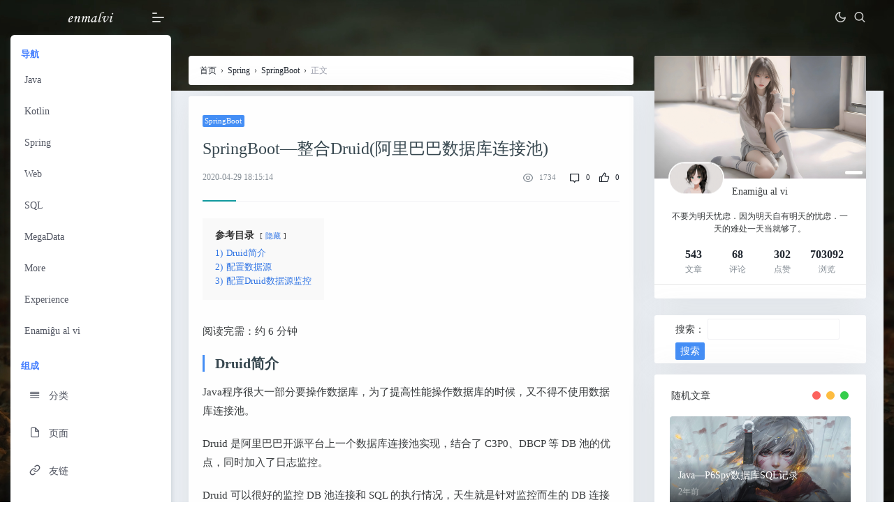

--- FILE ---
content_type: text/html; charset=UTF-8
request_url: http://www.enmalvi.com/2020/04/29/springboot-druid/
body_size: 21011
content:
<!--
.----------------.  .----------------.  .-----------------. .----------------.  .----------------.  .-----------------.
| .--------------. || .--------------. || .--------------. || .--------------. || .--------------. || .--------------. |
| |  ____  ____  | || |      __      | || | ____  _____  | || |  ___  ____   | || |     _____    | || | ____  _____  | |
| | |_   ||   _| | || |     /  \     | || ||_   \|_   _| | || | |_  ||_  _|  | || |    |_   _|   | || ||_   \|_   _| | |
| |   | |__| |   | || |    / /\ \    | || |  |   \ | |   | || |   | |_/ /    | || |      | |     | || |  |   \ | |   | |
| |   |  __  |   | || |   / ____ \   | || |  | |\ \| |   | || |   |  __'.    | || |      | |     | || |  | |\ \| |   | |
| |  _| |  | |_  | || | _/ /    \ \_ | || | _| |_\   |_  | || |  _| |  \ \_  | || |     _| |_    | || | _| |_\   |_  | |
| | |____||____| | || ||____|  |____|| || ||_____|\____| | || | |____||____| | || |    |_____|   | || ||_____|\____| | |
| |              | || |              | || |              | || |              | || |              | || |              | |
| '--------------' || '--------------' || '--------------' || '--------------' || '--------------' || '--------------' |
'----------------'  '----------------'  '----------------'  '----------------'  '----------------'  '----------------'
 -->
<!DOCTYPE html>
<html lang="zh-CN">
<head>
<meta charset="UTF-8">
<meta http-equiv="X-UA-Compatible" content="IE=edge" />
<meta name="keywords" content="kotlin,java,web,spring,springboot,笔记,学习,springcloud">
<meta name="description" content="学习笔记" />
<title>SpringBoot—整合Druid(阿里巴巴数据库连接池) &#8211; Enmalvi</title>
<script type='text/javascript' src='http://www.enmalvi.com/wp-includes/js/jquery/jquery.js?ver=1.12.4-wp'></script>
<script type='text/javascript' src='http://www.enmalvi.com/wp-includes/js/jquery/jquery-migrate.min.js?ver=1.4.1'></script>
<link rel='prev' title='SpringBoot—自动配置原理' href='http://www.enmalvi.com/2020/04/29/springboot-4/' />
<link rel='next' title='SpringBoot—Thymeleaf ( 页面国际化 )' href='http://www.enmalvi.com/2020/04/29/springboot-thymeleaf-%e9%a1%b5%e9%9d%a2%e5%9b%bd%e9%99%85%e5%8c%96/' />
<link rel='shortlink' href='http://www.enmalvi.com/?p=2308' />
<link rel="alternate" type="application/json+oembed" href="http://www.enmalvi.com/wp-json/oembed/1.0/embed?url=http%3A%2F%2Fwww.enmalvi.com%2F2020%2F04%2F29%2Fspringboot-druid%2F" />
<link rel="alternate" type="text/xml+oembed" href="http://www.enmalvi.com/wp-json/oembed/1.0/embed?url=http%3A%2F%2Fwww.enmalvi.com%2F2020%2F04%2F29%2Fspringboot-druid%2F&#038;format=xml" />
<!-- Analytics by WP-Statistics v12.6.13 - https://wp-statistics.com/ -->

	<!-- Clean Archives Reloaded v3.2.0 | http://www.viper007bond.com/wordpress-plugins/clean-archives-reloaded/ -->
	<style type="text/css">.car-collapse .car-yearmonth { cursor: s-resize; } </style>
	<script type="text/javascript">
		/* <![CDATA[ */
			jQuery(document).ready(function() {
				jQuery('.car-collapse').find('.car-monthlisting').hide();
				jQuery('.car-collapse').find('.car-monthlisting:first').show();
				jQuery('.car-collapse').find('.car-yearmonth').click(function() {
					jQuery(this).next('ul').slideToggle('fast');
				});
				jQuery('.car-collapse').find('.car-toggler').click(function() {
					if ( 'Expand All' == jQuery(this).text() ) {
						jQuery(this).parent('.car-container').find('.car-monthlisting').show();
						jQuery(this).text('Collapse All');
					}
					else {
						jQuery(this).parent('.car-container').find('.car-monthlisting').hide();
						jQuery(this).text('Expand All');
					}
					return false;
				});
			});
		/* ]]> */
	</script>

<link rel="icon" href="http://www.enmalvi.com/wp-content/uploads/2024/04/cropped-皮卡丘_24_爱给网_aigei_com-1-32x32.png" sizes="32x32" />
<link rel="icon" href="http://www.enmalvi.com/wp-content/uploads/2024/04/cropped-皮卡丘_24_爱给网_aigei_com-1-192x192.png" sizes="192x192" />
<link rel="apple-touch-icon-precomposed" href="http://www.enmalvi.com/wp-content/uploads/2024/04/cropped-皮卡丘_24_爱给网_aigei_com-1-180x180.png" />
<meta name="msapplication-TileImage" content="http://www.enmalvi.com/wp-content/uploads/2024/04/cropped-皮卡丘_24_爱给网_aigei_com-1-270x270.png" />
<meta name="viewport" content="width=device-width, initial-scale=1.0, user-scalable=0, minimal-ui">
<link rel="stylesheet" href="http://www.enmalvi.com/wp-content/themes/smarty_hankin/assets/css/style.css?version=1764062183">
<link rel="stylesheet" href="http://www.enmalvi.com/wp-content/themes/smarty_hankin/assets/css/main.css?version=1764062183">
<link rel="stylesheet" href="http://www.enmalvi.com/wp-content/themes/smarty_hankin/assets/css/monokai_sublime.min.css?version=1764062183">
 <link rel="icon" href="http://www.enmalvi.com/favicon.ico" type="image/x-icon">
<link rel="stylesheet" class="layout-css" id="layout-css" href="">
	<link rel="stylesheet" class="layout-blur-css" id="layout-blur-css" href="">
<link rel="stylesheet" class="rtl-css" id="rtl-css" href="">
</head>
<body class="background-blue" style="background:url(http://www.enmalvi.com/wp-content/uploads/2024/07/黑神话_悟空_紧箍_4k高清壁纸_3840x2160_彼岸图网.jpg) no-repeat fixed center;background-size:cover;">
	<div class="container box-layout" id="body">
<!-- [ Pre-loader ] start -->
<div class="loader-bg" style="display: none">
    <div class="loader-track">
        <div class="loader-fill"></div>
    </div>
</div>
<!-- [ Pre-loader ] End --><!-- [ navigation menu ] start -->
<nav class="pcoded-navbar menu-light ">
    <div class="navbar-wrapper  ">
        <div class="navbar-content scroll-div ">

            <div class="" style="display: none">
                <div class="main-menu-header">
                    <img class="img-radius" src="http://www.enmalvi.com/wp-content/themes/smarty_hankin/assets/images/user/avatar.png" alt="User-Profile-Image">
                    <div class="user-details">
                        <div id="more-details">hankin  <i class="fa fa-caret-down"></i></div>
                    </div>
                </div>
                <div class="collapse" id="nav-user-link">
                    <ul class="list-inline">
                        <li class="list-inline-item"><a href="user-profile.html" data-toggle="tooltip" title="View Profile"><i class="feather icon-user"></i></a></li>
                        <li class="list-inline-item"><a href="email_inbox.html"><i class="feather icon-mail" data-toggle="tooltip" title="Messages"></i><small class="badge badge-pill badge-primary">5</small></a></li>
                        <li class="list-inline-item"><a href="auth-signin.html" data-toggle="tooltip" title="Logout" class="text-danger"><i class="feather icon-power"></i></a></li>
                    </ul>
                </div>
            </div>

            <ul class="nav pcoded-inner-navbar ">
                <li class="nav-item pcoded-menu-caption">
                    <label>导航</label>
                </li>
            </ul>
            <ul id="menu-new" class="nav pcoded-inner-navbar"><li id="menu-item-3473" class="menu-item menu-item-type-taxonomy menu-item-object-category menu-item-3473"><a href="http://www.enmalvi.com/category/java/">Java</a></li>
<li id="menu-item-4246" class="menu-item menu-item-type-taxonomy menu-item-object-category menu-item-4246"><a href="http://www.enmalvi.com/category/kotlin/">Kotlin</a></li>
<li id="menu-item-3475" class="menu-item menu-item-type-taxonomy menu-item-object-category current-post-ancestor menu-item-3475"><a href="http://www.enmalvi.com/category/spring/">Spring</a></li>
<li id="menu-item-3477" class="menu-item menu-item-type-taxonomy menu-item-object-category menu-item-3477"><a href="http://www.enmalvi.com/category/web/">Web</a></li>
<li id="menu-item-3476" class="menu-item menu-item-type-taxonomy menu-item-object-category current-post-ancestor menu-item-3476"><a href="http://www.enmalvi.com/category/sql/">SQL</a></li>
<li id="menu-item-4317" class="menu-item menu-item-type-taxonomy menu-item-object-category menu-item-4317"><a href="http://www.enmalvi.com/category/megadata/">MegaData</a></li>
<li id="menu-item-3474" class="menu-item menu-item-type-taxonomy menu-item-object-category menu-item-3474"><a href="http://www.enmalvi.com/category/other/">More</a></li>
<li id="menu-item-3472" class="menu-item menu-item-type-taxonomy menu-item-object-category menu-item-3472"><a href="http://www.enmalvi.com/category/experience/">Experience</a></li>
<li id="menu-item-3478" class="menu-item menu-item-type-taxonomy menu-item-object-category menu-item-3478"><a href="http://www.enmalvi.com/category/suibian/">Enamiĝu al vi</a></li>
</ul>            <ul class="nav pcoded-inner-navbar ">
                <li class="nav-item pcoded-menu-caption">
                    <label>组成</label>
                </li>
            </ul>
            <ul class="nav pcoded-inner-navbar ">
                    <li class="nav-item pcoded-hasmenu">
                        <a href="javascript:void(0)" no-pjax class="nav-link pcoded-submenu-click">
                            <span class="pcoded-micon"><i class="feather icon-align-justify"></i></span><span class="pcoded-mtext">分类</span></a>
                        <ul class="pcoded-submenu" data="off">
                                                                                                                                        <li class="">
                                                                                        <a href="http://www.enmalvi.com/category/spring/springcloud/zuul/" title="Zuul"><span>Zuul</span></a>
                                                                                    </li>
                                                                            <li class="">
                                                                                        <a href="http://www.enmalvi.com/category/megadata/zookeeper/" title="Zookeeper"><span>Zookeeper</span></a>
                                                                                    </li>
                                                                            <li class="">
                                                                                        <a href="http://www.enmalvi.com/category/web/xml/" title="XML"><span>XML</span></a>
                                                                                    </li>
                                                                            <li class="">
                                                                                        <a href="http://www.enmalvi.com/category/web/websocket/" title="WebSocket"><span>WebSocket</span></a>
                                                                                    </li>
                                                                            <li class="">
                                                                                        <a href="http://www.enmalvi.com/category/web/webnotes/" title="Web Notes"><span>Web Notes</span></a>
                                                                                    </li>
                                                                            <li class=" pcoded-hasmenu">
                                                                                            <a href="javascript:void(0)" title="Web"><span>Web</span></a>
                                                                                    </li>
                                                                            <li class="">
                                                                                        <a href="http://www.enmalvi.com/category/web/vue/" title="Vue"><span>Vue</span></a>
                                                                                    </li>
                                                                            <li class="">
                                                                                        <a href="http://www.enmalvi.com/category/spring/springboot/thymeleaf/" title="Thymeleaf"><span>Thymeleaf</span></a>
                                                                                    </li>
                                                                            <li class="">
                                                                                        <a href="http://www.enmalvi.com/category/sql/sql-server/" title="SQL Server"><span>SQL Server</span></a>
                                                                                    </li>
                                                                            <li class="">
                                                                                        <a href="http://www.enmalvi.com/category/sql/sqlnotes/" title="SQL Notes"><span>SQL Notes</span></a>
                                                                                    </li>
                                                                            <li class=" pcoded-hasmenu">
                                                                                            <a href="javascript:void(0)" title="SQL"><span>SQL</span></a>
                                                                                    </li>
                                                                            <li class=" pcoded-hasmenu">
                                                                                            <a href="javascript:void(0)" title="SpringSecurity"><span>SpringSecurity</span></a>
                                                                                    </li>
                                                                            <li class="">
                                                                                        <a href="http://www.enmalvi.com/category/spring/springmvc/" title="SpringMVC"><span>SpringMVC</span></a>
                                                                                    </li>
                                                                            <li class="">
                                                                                        <a href="http://www.enmalvi.com/category/spring/springjpa/" title="SpringJPA"><span>SpringJPA</span></a>
                                                                                    </li>
                                                                            <li class=" pcoded-hasmenu">
                                                                                            <a href="javascript:void(0)" title="SpringCloud"><span>SpringCloud</span></a>
                                                                                    </li>
                                                                            <li class=" pcoded-hasmenu">
                                                                                            <a href="javascript:void(0)" title="SpringBoot"><span>SpringBoot</span></a>
                                                                                    </li>
                                                                            <li class="">
                                                                                        <a href="http://www.enmalvi.com/category/spring/springnotes/" title="Spring Notes"><span>Spring Notes</span></a>
                                                                                    </li>
                                                                            <li class=" pcoded-hasmenu">
                                                                                            <a href="javascript:void(0)" title="Spring"><span>Spring</span></a>
                                                                                    </li>
                                                                            <li class="">
                                                                                        <a href="http://www.enmalvi.com/category/web/servlet/" title="Servlet"><span>Servlet</span></a>
                                                                                    </li>
                                                                            <li class="">
                                                                                        <a href="http://www.enmalvi.com/category/spring/springcloud/ribbon/" title="Ribbon"><span>Ribbon</span></a>
                                                                                    </li>
                                                                            <li class="">
                                                                                        <a href="http://www.enmalvi.com/category/sql/nosql/redis/" title="Redis"><span>Redis</span></a>
                                                                                    </li>
                                                                            <li class="">
                                                                                        <a href="http://www.enmalvi.com/category/web/rabbitmq/" title="RabbitMQ"><span>RabbitMQ</span></a>
                                                                                    </li>
                                                                            <li class="">
                                                                                        <a href="http://www.enmalvi.com/category/other/python/" title="Python"><span>Python</span></a>
                                                                                    </li>
                                                                            <li class="">
                                                                                        <a href="http://www.enmalvi.com/category/sql/pgsql/" title="PostgreSQL"><span>PostgreSQL</span></a>
                                                                                    </li>
                                                                            <li class="">
                                                                                        <a href="http://www.enmalvi.com/category/spring/springsecurity/oauth2/" title="OAuth2"><span>OAuth2</span></a>
                                                                                    </li>
                                                                            <li class=" pcoded-hasmenu">
                                                                                            <a href="javascript:void(0)" title="NOSQL"><span>NOSQL</span></a>
                                                                                    </li>
                                                                            <li class="">
                                                                                        <a href="http://www.enmalvi.com/category/other/netty/" title="Netty"><span>Netty</span></a>
                                                                                    </li>
                                                                            <li class="">
                                                                                        <a href="http://www.enmalvi.com/category/sql/mysql/" title="MySQL"><span>MySQL</span></a>
                                                                                    </li>
                                                                            <li class="">
                                                                                        <a href="http://www.enmalvi.com/category/sql/mybatis/" title="MyBatis"><span>MyBatis</span></a>
                                                                                    </li>
                                                                            <li class=" pcoded-hasmenu">
                                                                                            <a href="javascript:void(0)" title="More"><span>More</span></a>
                                                                                    </li>
                                                                            <li class="">
                                                                                        <a href="http://www.enmalvi.com/category/other/minio/" title="MinIO"><span>MinIO</span></a>
                                                                                    </li>
                                                                            <li class=" pcoded-hasmenu">
                                                                                            <a href="javascript:void(0)" title="MegaData"><span>MegaData</span></a>
                                                                                    </li>
                                                                            <li class="">
                                                                                        <a href="http://www.enmalvi.com/category/web/maven/" title="Maven"><span>Maven</span></a>
                                                                                    </li>
                                                                            <li class="">
                                                                                        <a href="http://www.enmalvi.com/category/spring/springcloud/loadbalancer/" title="LoadBalancer"><span>LoadBalancer</span></a>
                                                                                    </li>
                                                                            <li class="">
                                                                                        <a href="http://www.enmalvi.com/category/kotlin/kotlin-notes/" title="Kotlin Notes"><span>Kotlin Notes</span></a>
                                                                                    </li>
                                                                            <li class=" pcoded-hasmenu">
                                                                                            <a href="javascript:void(0)" title="Kotlin"><span>Kotlin</span></a>
                                                                                    </li>
                                                                            <li class="">
                                                                                        <a href="http://www.enmalvi.com/category/megadata/kafka/" title="Kafka"><span>Kafka</span></a>
                                                                                    </li>
                                                                            <li class="">
                                                                                        <a href="http://www.enmalvi.com/category/web/jquery/" title="jQuery"><span>jQuery</span></a>
                                                                                    </li>
                                                                            <li class="">
                                                                                        <a href="http://www.enmalvi.com/category/web/javascript/" title="JavaScript"><span>JavaScript</span></a>
                                                                                    </li>
                                                                            <li class="">
                                                                                        <a href="http://www.enmalvi.com/category/java/javanotes/" title="Java Notes"><span>Java Notes</span></a>
                                                                                    </li>
                                                                            <li class=" pcoded-hasmenu">
                                                                                            <a href="javascript:void(0)" title="Java"><span>Java</span></a>
                                                                                    </li>
                                                                            <li class="">
                                                                                        <a href="http://www.enmalvi.com/category/spring/springcloud/hystrix/" title="Hystrix"><span>Hystrix</span></a>
                                                                                    </li>
                                                                            <li class="">
                                                                                        <a href="http://www.enmalvi.com/category/other/git/" title="Git"><span>Git</span></a>
                                                                                    </li>
                                                                            <li class="">
                                                                                        <a href="http://www.enmalvi.com/category/spring/springcloud/gateway/" title="Gateway"><span>Gateway</span></a>
                                                                                    </li>
                                                                            <li class="">
                                                                                        <a href="http://www.enmalvi.com/category/spring/springboot/freemarker/" title="Freemarker"><span>Freemarker</span></a>
                                                                                    </li>
                                                                            <li class="">
                                                                                        <a href="http://www.enmalvi.com/category/spring/springcloud/feign/" title="Feign"><span>Feign</span></a>
                                                                                    </li>
                                                                            <li class="">
                                                                                        <a href="http://www.enmalvi.com/category/spring/springcloud/eureka/" title="Eureka"><span>Eureka</span></a>
                                                                                    </li>
                                                                            <li class="">
                                                                                        <a href="http://www.enmalvi.com/category/megadata/elasticsearch/" title="ElasticSearch"><span>ElasticSearch</span></a>
                                                                                    </li>
                                                                            <li class="">
                                                                                        <a href="http://www.enmalvi.com/category/other/docker/" title="Docker"><span>Docker</span></a>
                                                                                    </li>
                                                                            <li class="">
                                                                                        <a href="http://www.enmalvi.com/category/spring/springcloud/consul/" title="Consul"><span>Consul</span></a>
                                                                                    </li>
                                                                            <li class="">
                                                                                        <a href="http://www.enmalvi.com/category/web/ajax/" title="Ajax"><span>Ajax</span></a>
                                                                                    </li>
                                                                            <li class="">
                                                                                        <a href="http://www.enmalvi.com/category/web/activemq/" title="ActiveMQ"><span>ActiveMQ</span></a>
                                                                                    </li>
                                                                                            </ul>
                    </li>
            </ul>
            <ul class="nav pcoded-inner-navbar ">
                    <li class="nav-item pcoded-hasmenu">
                        <a href="javascript:void(0)" no-pjax class="nav-link pcoded-submenu-click">
                        <span class="pcoded-micon"><i class="feather icon-file"></i></span><span class="pcoded-mtext">页面</span></a>
                        <ul class="pcoded-submenu" data="off">
                            <div><li class="page_item page-item-21683"><a href="http://www.enmalvi.com/%e5%bd%92%e6%a1%a3/">归档</a></li><li class="page_item page-item-25393"><a href="http://www.enmalvi.com/notes/">摘要</a></li><li class="page_item page-item-27879"><a href="http://www.enmalvi.com/unordered-clutter/">杂图</a></li><li class="page_item page-item-30016"><a href="http://www.enmalvi.com/casual/">问题随笔</a></li></div>                        </ul>
                    </li>
            </ul>
            <ul class="nav pcoded-inner-navbar ">
                    <li class="nav-item pcoded-hasmenu">
                        <a href="javascript:void(0)" no-pjax class="nav-link pcoded-submenu-click">
                        <span class="pcoded-micon"><i class="feather icon-link"></i></span><span class="pcoded-mtext">友链</span></a>
                        <ul class="pcoded-submenu" data="off">
                                                                                        <li><a href="https://spring-cloud-alibaba-group.github.io/github-pages/hoxton/zh-cn/index.html#_介绍" target="_blank" title="Spring Cloud Alibaba" alt="Spring Cloud Alibaba">
                                        <span>Spring Cloud Alibaba</span></a>
                                </li>
                                                            <li><a href="https://spring-cloud-alibaba-group.github.io/zh-cn/" target="_blank" title="Spring Cloud Alibaba - 指南" alt="Spring Cloud Alibaba - 致力于提供微服务开发的一站式解决方案!">
                                        <span>Spring Cloud Alibaba - 指南</span></a>
                                </li>
                                                            <li><a href="https://www.springcloud.cc/spring-cloud-brixton.html" target="_blank" title="Spring Cloud" alt="Spring Cloud为开发人员提供了快速构建分布式系统中一些常见模式的工具">
                                        <span>Spring Cloud</span></a>
                                </li>
                                                            <li><a href="https://nacos.io/zh-cn/index.html" target="_blank" title="Nacos" alt="一个更易于构建云原生应用的动态服务发现、配置管理和服务管理平台。">
                                        <span>Nacos</span></a>
                                </li>
                                                            <li><a href="https://docs.docker.com/compose/gettingstarted/" target="_blank" title="Docker" alt="Docker官网">
                                        <span>Docker</span></a>
                                </li>
                                                            <li><a href="https://www.elastic.co/cn/elasticsearch/" target="_blank" title="ElasticSearch" alt="ElasticSearch">
                                        <span>ElasticSearch</span></a>
                                </li>
                                                            <li><a href="https://book.kotlincn.net/" target="_blank" title="Kotlin中文版" alt="Kotlin官网">
                                        <span>Kotlin中文版</span></a>
                                </li>
                                                            <li><a href="https://www.yiibai.com/kotlin/kotlin-arraylist.html" target="_blank" title="Kotlin易百" alt="Kotlin易百教程">
                                        <span>Kotlin易百</span></a>
                                </li>
                                                            <li><a href="https://www.web3.xin/code/2865.html" target="_blank" title="KotlinWeb3" alt="Kotlin教程">
                                        <span>KotlinWeb3</span></a>
                                </li>
                                                            <li><a href="https://www.nhooo.com/kotlin/kotlin-visibility-modifiers.html" target="_blank" title="KotlinNhooo" alt="Kotlin教程">
                                        <span>KotlinNhooo</span></a>
                                </li>
                                                            <li><a href="https://www.bootcdn.cn/" target="_blank" title="前端开源搜索" alt="稳定、快速、免费的前端开源项目 CDN 加速服务">
                                        <span>前端开源搜索</span></a>
                                </li>
                                                            <li><a href="https://www.ktorm.org/zh-cn/" target="_blank" title="Ktorm ORM" alt="Ktorm 是直接基于纯 JDBC 编写的高效简洁的轻量级 Kotlin ORM 框架">
                                        <span>Ktorm ORM</span></a>
                                </li>
                                                            <li><a href="https://github.com/kotlin-orm/ktorm-ksp" target="_blank" title="Ktorm-KSP" alt="ktorm的Ksp自动生成表">
                                        <span>Ktorm-KSP</span></a>
                                </li>
                                                            <li><a href="https://ebean.io/" target="_blank" title="Ebean ORM" alt="和Mybatis、Hibernate Jpa差不多的数据库操作框架">
                                        <span>Ebean ORM</span></a>
                                </li>
                                                            <li><a href="https://mvnrepository.com/" target="_blank" title="Maven" alt="maven仓库">
                                        <span>Maven</span></a>
                                </li>
                                                            <li><a href="http://www.itboyhub.com" target="_blank" title="江南一点雨" alt="一个很牛逼的大佬">
                                        <span>江南一点雨</span></a>
                                </li>
                                                            <li><a href="http://www.javaboy.org" target="_blank" title="江南国际站" alt="大佬">
                                        <span>江南国际站</span></a>
                                </li>
                                                            <li><a href="https://refactoringguru.cn/design-patterns/catalog" target="_blank" title="设计模式" alt="设计模式">
                                        <span>设计模式</span></a>
                                </li>
                                                            <li><a href="https://www.zhihu.com/people/mikyou-21/columns" target="_blank" title="熊猫大佬" alt="Android攻城狮">
                                        <span>熊猫大佬</span></a>
                                </li>
                                                            <li><a href="https://crossoverjie.top" target="_blank" title="java学习" alt="java学习">
                                        <span>java学习</span></a>
                                </li>
                                                            <li><a href="https://kotlinlang.org/api/latest/jvm/stdlib/kotlin.reflect.full/is-superclass-of.html" target="_blank" title="kotlin函数查询" alt="kotlin函数查询">
                                        <span>kotlin函数查询</span></a>
                                </li>
                                                            <li><a href="https://www.servicemesher.com/istio-handbook/" target="_blank" title="Istio 服务网格" alt="Istio 服务网格">
                                        <span>Istio 服务网格</span></a>
                                </li>
                                                            <li><a href="https://istio.io/" target="_blank" title="istio" alt="istio">
                                        <span>istio</span></a>
                                </li>
                                                            <li><a href="https://ktor.kotlincn.net/" target="_blank" title="Ktor 异步 Web 框架" alt="Ktor 是一个使用强大的 Kotlin 语言在互联系统中构建异步服务器与客户端的框架。">
                                        <span>Ktor 异步 Web 框架</span></a>
                                </li>
                                                            <li><a href="http://postgis.net/docs/reference.html#Measurement_Functions" target="_blank" title="PostGis" alt="PostGis 坐标地图处理">
                                        <span>PostGis</span></a>
                                </li>
                                                            <li><a href="https://www.kuangstudy.com/" target="_blank" title="kuangstudy" alt="狂神学习">
                                        <span>kuangstudy</span></a>
                                </li>
                                                            <li><a href="http://www.coderead.cn" target="_blank" title="源码地图" alt="用户名test
密码 111222">
                                        <span>源码地图</span></a>
                                </li>
                                                            <li><a href="https://www.itjc8.com" target="_blank" title="it教程吧" alt="">
                                        <span>it教程吧</span></a>
                                </li>
                                                            <li><a href="https://arthas.gitee.io/index.html" target="_blank" title="Arthas-JVM调优" alt="">
                                        <span>Arthas-JVM调优</span></a>
                                </li>
                                                            <li><a href="https://www.electronjs.org/" target="_blank" title="Electron" alt="Electron 是一个能让你使用 JavaScript, HTML 和 CSS 来创建桌面应用程序的框架。 这些应用程序可以打包后在 macOS、Windows 和 Linux 上直接运行，或者通过 Mac App Store 或微软商店进行分发。">
                                        <span>Electron</span></a>
                                </li>
                                                            <li><a href="https://bugstack.cn/" target="_blank" title="bugstack虫洞栈" alt="大佬级程序员">
                                        <span>bugstack虫洞栈</span></a>
                                </li>
                                                            <li><a href="https://github.com/fuzhengwei/CodeGuide/wiki" target="_blank" title="github大佬宝典" alt="本代码库是小傅哥多年从事一线互联网Java开发的学习历程技术汇总，旨在为大家提供一个清晰详细的学习教程，侧重点更倾向编写Java核心内容。">
                                        <span>github大佬宝典</span></a>
                                </li>
                                                            <li><a href="https://gitee.com/dromara/sa-token" target="_blank" title="Sa-Token" alt="这可能是史上功能最全的 Java 权限认证框架！">
                                        <span>Sa-Token</span></a>
                                </li>
                                                            <li><a href="http://jspang.com/" target="_blank" title="前端技术胖" alt="">
                                        <span>前端技术胖</span></a>
                                </li>
                                                            <li><a href="https://www.bennyhuo.com/" target="_blank" title="bennyhuo-Kt大佬" alt="">
                                        <span>bennyhuo-Kt大佬</span></a>
                                </li>
                                                            <li><a href="https://www.cnblogs.com/rickiyang/" target="_blank" title="Rickiyang博客" alt="">
                                        <span>Rickiyang博客</span></a>
                                </li>
                                                            <li><a href="http://tracylihui.github.io/" target="_blank" title="李大辉大佬博客" alt="">
                                        <span>李大辉大佬博客</span></a>
                                </li>
                                                            <li><a href="https://github.com/InsertKoinIO/koin" target="_blank" title="KOIN" alt="">
                                        <span>KOIN</span></a>
                                </li>
                                                            <li><a href="https://github.com/cashapp/sqldelight" target="_blank" title="SQLDelight" alt="">
                                        <span>SQLDelight</span></a>
                                </li>
                                                            <li><a href="https://github.com/JetBrains/Exposed" target="_blank" title="Exposed-Kt-ORM" alt="一个Kotlin的 ORM 框架 。Exposed 提供了两个级别的数据库访问：类型安全的 SQL 包装 DSL 和轻量级数据访问对象。">
                                        <span>Exposed-Kt-ORM</span></a>
                                </li>
                                                            <li><a href="https://javalin.io/" target="_blank" title="Javalin—Web 框架" alt="Javalin - 适用于 Java 和 Kotlin 的简单 Web 框架">
                                        <span>Javalin—Web 框架</span></a>
                                </li>
                                                            <li><a href="https://www.http4k.org/documentation/" target="_blank" title="http4k—HTTP包" alt="http4k是一个用纯Kotlin编写的轻量级但功能齐全的 HTTP 工具包">
                                        <span>http4k—HTTP包</span></a>
                                </li>
                                                            <li><a href="http://www.loveweir.com" target="_blank" title="爱威尔大佬" alt="">
                                        <span>爱威尔大佬</span></a>
                                </li>
                                                            <li><a href="https://huxiaopeng666.gitee.io/" target="_blank" title="小土豆" alt="胡晓鹏的博客">
                                        <span>小土豆</span></a>
                                </li>
                                                            <li><a href="https://felord.cn" target="_blank" title="小胖哥安全框架" alt="主要是Spring Security组件">
                                        <span>小胖哥安全框架</span></a>
                                </li>
                                                            <li><a href="https://fuxuemingzhu.cn" target="_blank" title="负雪明烛刷题" alt="负雪明烛算法刷题">
                                        <span>负雪明烛刷题</span></a>
                                </li>
                                                            <li><a href="https://arrow-kt.io/docs/optics/" target="_blank" title="Kotlin-FP-Arrow" alt="kotlin的函数式编程">
                                        <span>Kotlin-FP-Arrow</span></a>
                                </li>
                                                            <li><a href="https://www.lua.org/manual/5.3/" target="_blank" title="Lua参考手册" alt="Lua的参考手册">
                                        <span>Lua参考手册</span></a>
                                </li>
                                                            <li><a href="https://tech.meituan.com/" target="_blank" title="美团文章" alt="美团的技术文章">
                                        <span>美团文章</span></a>
                                </li>
                                                            <li><a href="https://www.pdai.tech/" target="_blank" title="Java 全栈知识体系" alt="一个学习java全栈的网站">
                                        <span>Java 全栈知识体系</span></a>
                                </li>
                                                            <li><a href="https://www.yuque.com/crazymakercircle/gkkw8s/khigna" target="_blank" title="尼恩架构师学习" alt="主要学习其中各个组件的源码和原理
http://topcoder.cloud/">
                                        <span>尼恩架构师学习</span></a>
                                </li>
                                                            <li><a href="https://zh.javascript.info/" target="_blank" title="现代 JavaScript 教程" alt="现代 JavaScript 教程">
                                        <span>现代 JavaScript 教程</span></a>
                                </li>
                                                            <li><a href="https://www.topgoer.cn/" target="_blank" title="GO相关文档" alt="GO相关文档">
                                        <span>GO相关文档</span></a>
                                </li>
                                                            <li><a href="https://hao.golangstack.com/" target="_blank" title="Go学习导航" alt="Go学习导航">
                                        <span>Go学习导航</span></a>
                                </li>
                                                            <li><a href="https://gocn.vip/c/3lQ6GbD5ny/home" target="_blank" title="GoCN社区" alt="">
                                        <span>GoCN社区</span></a>
                                </li>
                                                            <li><a href="https://geektutu.com/" target="_blank" title="GO极客兔兔-案例" alt="有很多的案例，可以跟着操作">
                                        <span>GO极客兔兔-案例</span></a>
                                </li>
                                                            <li><a href="https://xinghuo.xfyun.cn/desk" target="_blank" title="讯飞星火GPT" alt="科大讯飞的ChatGPT">
                                        <span>讯飞星火GPT</span></a>
                                </li>
                                                            <li><a href="https://www.hollischuang.com/" target="_blank" title="Hollis博客" alt="Hollis的java博客，重点是面试宝典">
                                        <span>Hollis博客</span></a>
                                </li>
                                                            <li><a href="https://github.com/digoal/blog/blob/master/README.md" target="_blank" title="PostgreSQL德哥" alt="PostgreSQL的大佬">
                                        <span>PostgreSQL德哥</span></a>
                                </li>
                                                            <li><a href="https://www.javaself.cn/wiki/1513393039081504" target="_blank" title="优质博客推荐" alt="中文独立博客收录">
                                        <span>优质博客推荐</span></a>
                                </li>
                                                            <li><a href="https://www.orchome.com/" target="_blank" title="半兽人大佬" alt="主打kafak,k8s,大数据">
                                        <span>半兽人大佬</span></a>
                                </li>
                                                            <li><a href="https://www.skjava.com/" target="_blank" title="系列教程" alt="Java系列教程,很全面">
                                        <span>系列教程</span></a>
                                </li>
                                                            <li><a href="https://pigsty.cc/zh/blog/db/mysql-is-dead/" target="_blank" title="PostgreSQL文章" alt="">
                                        <span>PostgreSQL文章</span></a>
                                </li>
                                                            <li><a href="https://jimmysong.io/book/" target="_blank" title="云原生资料库" alt="云原生资料库">
                                        <span>云原生资料库</span></a>
                                </li>
                                                            <li><a href="https://colobu.com/" target="_blank" title="并发博客大佬" alt="">
                                        <span>并发博客大佬</span></a>
                                </li>
                                                                                </ul>
                    </li>
            </ul>
            <div class="card text-center" style="display: none">
                <div class="card-block">
                    <button type="button" class="close" data-dismiss="alert" aria-hidden="true">&times;</button>
                    <i class="feather icon-sunset f-40"></i>
                    <h6 class="mt-3">Help?</h6>
                    <p>Please contact us on our email for need any support</p>
                    <a href="#!" target="_blank" class="btn btn-primary btn-sm text-white m-0">Support</a>
                </div>
            </div>
        </div>
    </div>
</nav>
<!-- [ navigation menu ] end --><!-- [ Header ] start -->
<header class="navbar pcoded-header navbar-expand-lg navbar-light header-blue ">
    <div class="m-header">
        <a class="mobile-menu" id="mobile-collapse" href="#!"><span></span></a>
        <a href="http://www.enmalvi.com" class="b-brand">
            <!-- ========   change your logo hear   ============ -->
                        <img src="http://www.enmalvi.com/wp-content/uploads/2020/09/vl.png" alt="" class="logo" width="68" height="auto">
                    </a>
        <a href="#!" class="mob-toggler">
            <i class="feather icon-more-vertical"></i>
        </a>
    </div>
    <div class="collapse navbar-collapse">
                <ul class="navbar-nav ml-auto">
            <li class="nav-item m-r-10"><a href="javascript:void(0)" class="nav-switch-dark-mode text-lg" title="夜晚模式">
                <i class="feather icon-moon"></i></a>
            </li>
            <li class="nav-item">
                <a href="#!" class="pop-search text-lg"><i class="feather icon-search"></i></a>
                <form class="search-bar" id="searchform" method="get" role="search" action="http://www.enmalvi.com">
                    <input type="text" name="s" class="form-control border-0 shadow-none" placeholder="请输入关键词搜索" />
                    <button type="button" class="close" aria-label="Close">
                        <span aria-hidden="true">&times;</span>
                    </button>
                </form>
            </li>
        </ul>

        <!--<ul class="navbar-nav ml-auto">
            <li>
                <div class="dropdown">
                    <a class="dropdown-toggle" href="#" data-toggle="dropdown"><i class="icon feather icon-bell"></i></a>
                    <div class="dropdown-menu dropdown-menu-right notification">
                        <div class="noti-head">
                            <h6 class="d-inline-block m-b-0">Notifications</h6>
                            <div class="float-right">
                                <a href="#!" class="m-r-10">mark as read</a>
                                <a href="#!">clear all</a>
                            </div>
                        </div>
                        <ul class="noti-body">
                            <li class="n-title">
                                <p class="m-b-0">NEW</p>
                            </li>
                            <li class="notification">
                                <div class="media">
                                    <img class="img-radius" src="http://www.enmalvi.com/wp-content/themes/smarty_hankin/assets/images/user/avatar-1.jpg" alt="Generic placeholder image">
                                    <div class="media-body">
                                        <p><strong>John Doe</strong><span class="n-time text-muted"><i class="icon feather icon-clock m-r-10"></i>5 min</span></p>
                                        <p>New ticket Added</p>
                                    </div>
                                </div>
                            </li>
                            <li class="n-title">
                                <p class="m-b-0">EARLIER</p>
                            </li>
                            <li class="notification">
                                <div class="media">
                                    <img class="img-radius" src="http://www.enmalvi.com/wp-content/themes/smarty_hankin/assets/images/user/avatar-2.jpg" alt="Generic placeholder image">
                                    <div class="media-body">
                                        <p><strong>Joseph William</strong><span class="n-time text-muted"><i class="icon feather icon-clock m-r-10"></i>10 min</span></p>
                                        <p>Prchace New Theme and make payment</p>
                                    </div>
                                </div>
                            </li>
                            <li class="notification">
                                <div class="media">
                                    <img class="img-radius" src="http://www.enmalvi.com/wp-content/themes/smarty_hankin/assets/images/user/avatar-1.jpg" alt="Generic placeholder image">
                                    <div class="media-body">
                                        <p><strong>Sara Soudein</strong><span class="n-time text-muted"><i class="icon feather icon-clock m-r-10"></i>12 min</span></p>
                                        <p>currently login</p>
                                    </div>
                                </div>
                            </li>
                            <li class="notification">
                                <div class="media">
                                    <img class="img-radius" src="http://www.enmalvi.com/wp-content/themes/smarty_hankin/assets/images/user/avatar-2.jpg" alt="Generic placeholder image">
                                    <div class="media-body">
                                        <p><strong>Joseph William</strong><span class="n-time text-muted"><i class="icon feather icon-clock m-r-10"></i>30 min</span></p>
                                        <p>Prchace New Theme and make payment</p>
                                    </div>
                                </div>
                            </li>
                        </ul>
                        <div class="noti-footer">
                            <a href="#!">show all</a>
                        </div>
                    </div>
                </div>
            </li>
            <li>
                <div class="dropdown drp-user">
                    <a href="#" class="dropdown-toggle" data-toggle="dropdown">
                        <i class="feather icon-user"></i>
                    </a>
                    <div class="dropdown-menu dropdown-menu-right profile-notification">
                        <div class="pro-head">
                            <img src="http://www.enmalvi.com/wp-content/themes/smarty_hankin/assets/images/user/avatar-1.jpg" class="img-radius" alt="User-Profile-Image">
                            <span>John Doe</span>
                            <a href="auth-signin.html" class="dud-logout" title="Logout">
                                <i class="feather icon-log-out"></i>
                            </a>
                        </div>
                        <ul class="pro-body">
                            <li><a href="user-profile.html" class="dropdown-item"><i class="feather icon-user"></i> Profile</a></li>
                            <li><a href="email_inbox.html" class="dropdown-item"><i class="feather icon-mail"></i> My Messages</a></li>
                            <li><a href="auth-signin.html" class="dropdown-item"><i class="feather icon-lock"></i> Lock Screen</a></li>
                        </ul>
                    </div>
                </div>
            </li>
        </ul>-->
    </div>


</header>
<!-- [ Header ] end -->

<!-- [ Main Content ] start -->
<section class="pcoded-main-container" id="content">
    <div class="pcoded-content">
        <div class="row">
            <div class="col-md-8">
                <!-- [ breadcrumb ] start -->
                <ul class="breadcrumb" itemscope=""><a itemprop="breadcrumb" href="http://www.enmalvi.com/">首页</a>  &nbsp;&nbsp;›&nbsp;&nbsp; <a itemprop="breadcrumb" href="http://www.enmalvi.com/category/spring/">Spring</a>  &nbsp;&nbsp;›&nbsp;&nbsp; <a itemprop="breadcrumb" href="http://www.enmalvi.com/category/spring/springboot/">SpringBoot</a>  &nbsp;&nbsp;›&nbsp;&nbsp; <span class="current">正文</span></ul>                <!-- [ breadcrumb ] end -->
                <!-- [ single ] start -->
                <div class="post card animated fadeIn ">
    <div class="card-body" id="view-content">
        <div class="post-header border-bottom border-light mb-4 pb-4">
            <div class="d-block text-sm mt-md-1 mb-2 mb-md-3">
                <a href="http://www.enmalvi.com/category/spring/springboot/">
                    <span class="badge badge-primary">SpringBoot</span></a>
            </div>
            <h1 class="h3 mb-3">SpringBoot—整合Druid(阿里巴巴数据库连接池)</h1>
            <div class="meta d-flex align-items-center text-xs text-muted">
                <div>
                    <time class="d-inline-block">2020-04-29 18:15:14</time></div>
                <div class="ml-auto text-sm">
                    <span class="mx-1">
                        <i class="text-md iconfont icon-eye-line mx-1"></i>
                        <small>1734&nbsp;</small></span>
                    <a class="mx-1" href="#comments">
                        <i class="text-md iconfont icon-chat--line mx-1"></i>
                        <small>0</small></a>
                    <a class="btn-like btn-link-like" href="javascript:;" data-action="like" data-id="2308">
                        <i class="text-md iconfont icon-thumb-up-line mx-1"></i>
                        <small class="like-count">
                            0                        </small>
                    </a>
                </div>
            </div>
            <div class="border-theme bg-primary"></div>
        </div>
        <div class="post-content">
            <div class="nc-light-gallery">
                <div class="lwptoc lwptoc-autoWidth lwptoc-baseItems lwptoc-light lwptoc-notInherit" data-smooth-scroll="1" data-smooth-scroll-offset="24"><div class="lwptoc_i">    <div class="lwptoc_header">
        <b class="lwptoc_title">参考目录</b>                    <span class="lwptoc_toggle">
                <a href="#" class="lwptoc_toggle_label" data-label="显示">隐藏</a>
            </span>
            </div>
<div class="lwptoc_items lwptoc_items-visible">
    <div class="lwptoc_itemWrap"><div class="lwptoc_item">    <a href="#Druid_jian_jie">
                    <span class="lwptoc_item_number">1)</span>
                <span class="lwptoc_item_label">Druid简介</span>
    </a>
    </div><div class="lwptoc_item">    <a href="#pei_zhi_shu_ju_yuan">
                    <span class="lwptoc_item_number">2)</span>
                <span class="lwptoc_item_label">配置数据源</span>
    </a>
    </div><div class="lwptoc_item">    <a href="#pei_zhiDruid_shu_ju_yuan_jian_kong">
                    <span class="lwptoc_item_number">3)</span>
                <span class="lwptoc_item_label">配置Druid数据源监控</span>
    </a>
    </div></div></div>
</div></div><p class="wpwc-reading-time">阅读完需：约 6 分钟</p>
<h2><span id="Druid_jian_jie">Druid简介</span>
</h2>



<p>Java程序很大一部分要操作数据库，为了提高性能操作数据库的时候，又不得不使用数据库连接池。</p>



<p>Druid 是阿里巴巴开源平台上一个数据库连接池实现，结合了 C3P0、DBCP 等 DB 池的优点，同时加入了日志监控。</p>



<p>Druid 可以很好的监控 DB 池连接和 SQL 的执行情况，天生就是针对监控而生的 DB 连接池。</p>



<p>Druid已经在阿里巴巴部署了超过600个应用，经过一年多生产环境大规模部署的严苛考验。</p>



<p>Spring Boot 2.0 以上默认使用 Hikari 数据源，可以说 Hikari 与 Driud 都是当前 Java Web 上最优秀的数据源，我们来重点介绍 Spring Boot 如何集成 Druid 数据源，如何实现数据库监控。</p>



<p>Github地址：https://github.com/alibaba/druid/</p>



<p><strong>com.alibaba.druid.pool.DruidDataSource 基本配置参数如下：</strong></p>



<figure class="wp-block-image"><img src="http://www.enmalvi.com/wp-content/uploads/2020/04/image-216-1024x649.png" alt="" class="wp-image-2309" srcset="http://www.enmalvi.com/wp-content/uploads/2020/04/image-216-1024x649.png 1024w, http://www.enmalvi.com/wp-content/uploads/2020/04/image-216-300x190.png 300w, http://www.enmalvi.com/wp-content/uploads/2020/04/image-216-768x487.png 768w, http://www.enmalvi.com/wp-content/uploads/2020/04/image-216.png 1245w" sizes="(max-width: 1024px) 100vw, 1024px"></figure>



<figure class="wp-block-image"><img src="http://www.enmalvi.com/wp-content/uploads/2020/04/image-217-1024x668.png" alt="" class="wp-image-2310" srcset="http://www.enmalvi.com/wp-content/uploads/2020/04/image-217-1024x668.png 1024w, http://www.enmalvi.com/wp-content/uploads/2020/04/image-217-300x196.png 300w, http://www.enmalvi.com/wp-content/uploads/2020/04/image-217-768x501.png 768w, http://www.enmalvi.com/wp-content/uploads/2020/04/image-217.png 1247w" sizes="(max-width: 1024px) 100vw, 1024px"></figure>



<figure class="wp-block-image"><img src="http://www.enmalvi.com/wp-content/uploads/2020/04/image-218-1024x651.png" alt="" class="wp-image-2311" srcset="http://www.enmalvi.com/wp-content/uploads/2020/04/image-218-1024x651.png 1024w, http://www.enmalvi.com/wp-content/uploads/2020/04/image-218-300x191.png 300w, http://www.enmalvi.com/wp-content/uploads/2020/04/image-218-768x488.png 768w, http://www.enmalvi.com/wp-content/uploads/2020/04/image-218.png 1246w" sizes="(max-width: 1024px) 100vw, 1024px"></figure>



<h2><span id="pei_zhi_shu_ju_yuan">配置数据源</span>
</h2>



<p>1、添加上 Druid 数据源依赖。</p>



<pre class="wp-block-code"><code>&lt;!-- https://mvnrepository.com/artifact/com.alibaba/druid --&gt;
&lt;dependency&gt;
    &lt;groupId&gt;com.alibaba&lt;/groupId&gt;
    &lt;artifactId&gt;druid&lt;/artifactId&gt;
    &lt;version&gt;1.1.21&lt;/version&gt;
&lt;/dependency&gt;</code></pre>



<p>2、<strong>切换数据源</strong>；之前已经说过 Spring Boot 2.0 以上默认使用 <code>com.zaxxer.hikari.HikariDataSource</code> 数据源，但可以 通过 <strong>spring.datasource.type 指定数据源。</strong></p>



<pre class="wp-block-code"><code>spring:
  datasource:
    username: root
    password: 123456
    url: jdbc:mysql://localhost:3306/springboot?serverTimezone=UTC&amp;useUnicode=true&amp;characterEncoding=utf-8
    driver-class-name: com.mysql.cj.jdbc.Driver
    type: com.alibaba.druid.pool.DruidDataSource # 自定义数据源</code></pre>



<p> 3、数据源切换之后，在测试类中注入 DataSource，然后获取到它，输出一看便知是否成功切换； </p>



<figure class="wp-block-image"><img src="http://www.enmalvi.com/wp-content/uploads/2020/04/image-219-1024x99.png" alt="" class="wp-image-2312" srcset="http://www.enmalvi.com/wp-content/uploads/2020/04/image-219-1024x99.png 1024w, http://www.enmalvi.com/wp-content/uploads/2020/04/image-219-300x29.png 300w, http://www.enmalvi.com/wp-content/uploads/2020/04/image-219-768x74.png 768w, http://www.enmalvi.com/wp-content/uploads/2020/04/image-219.png 1194w" sizes="(max-width: 1024px) 100vw, 1024px"></figure>



<p> 4、切换成功！既然切换成功，就可以设置数据源连接初始化大小、最大连接数、等待时间、最小连接数 等设置项；可以查看源码 </p>



<pre class="wp-block-code"><code>spring:
  datasource:
    username: root
    password: 123456
    #?serverTimezone=UTC解决时区的报错
    url: jdbc:mysql://localhost:3306/springboot?serverTimezone=UTC&amp;useUnicode=true&amp;characterEncoding=utf-8
    driver-class-name: com.mysql.cj.jdbc.Driver
    type: com.alibaba.druid.pool.DruidDataSource

    #Spring Boot 默认是不注入这些属性值的，需要自己绑定
    #druid 数据源专有配置
    initialSize: 5
    minIdle: 5
    maxActive: 20
    maxWait: 60000
    timeBetweenEvictionRunsMillis: 60000
    minEvictableIdleTimeMillis: 300000
    validationQuery: SELECT 1 FROM DUAL
    testWhileIdle: true
    testOnBorrow: false
    testOnReturn: false
    poolPreparedStatements: true

    #配置监控统计拦截的filters，stat:监控统计、log4j：日志记录、wall：防御sql注入
    #如果允许时报错  java.lang.ClassNotFoundException: org.apache.log4j.Priority
    #则导入 log4j 依赖即可，Maven 地址：https://mvnrepository.com/artifact/log4j/log4j
    filters: stat,wall,log4j
    maxPoolPreparedStatementPerConnectionSize: 20
    useGlobalDataSourceStat: true
    connectionProperties: druid.stat.mergeSql=true;druid.stat.slowSqlMillis=500</code></pre>



<p> 5、导入Log4j 的依赖 </p>



<pre class="wp-block-code"><code>&lt;!-- https://mvnrepository.com/artifact/log4j/log4j --&gt;
&lt;dependency&gt;
    &lt;groupId&gt;log4j&lt;/groupId&gt;
    &lt;artifactId&gt;log4j&lt;/artifactId&gt;
    &lt;version&gt;1.2.17&lt;/version&gt;
&lt;/dependency&gt;</code></pre>



<p> 6、现在需要程序员自己<strong>为 DruidDataSource 绑定全局配置文件中的参数</strong>，再添加到容器中，<strong>而不再使用 Spring Boot 的自动生成了</strong>；<strong>我们需要 自己添加 DruidDataSource 组件到容器中，并绑定属性； </strong></p>



<pre class="wp-block-code"><code>package com.kuang.config;

import com.alibaba.druid.pool.DruidDataSource;
import org.springframework.boot.context.properties.ConfigurationProperties;
import org.springframework.context.annotation.Bean;
import org.springframework.context.annotation.Configuration;

import javax.sql.DataSource;

@Configuration
public class DruidConfig {

    /*
       将自定义的 Druid数据源添加到容器中，不再让 Spring Boot 自动创建
       绑定全局配置文件中的 druid 数据源属性到 com.alibaba.druid.pool.DruidDataSource从而让它们生效
       @ConfigurationProperties(prefix = "spring.datasource")：作用就是将 全局配置文件中
       前缀为 spring.datasource的属性值注入到 com.alibaba.druid.pool.DruidDataSource 的同名参数中
     */
    @ConfigurationProperties(prefix = "spring.datasource")
    @Bean
    public DataSource druidDataSource() {
        return new DruidDataSource();
    }

}</code></pre>



<p> 7、去测试类中测试一下；看是否成功！ </p>



<pre class="wp-block-code"><code>@SpringBootTest
class SpringbootDataJdbcApplicationTests {

    //DI注入数据源
    @Autowired
    DataSource dataSource;

    @Test
    public void contextLoads() throws SQLException {
        //看一下默认数据源
        System.out.println(dataSource.getClass());
        //获得连接
        Connection connection =   dataSource.getConnection();
        System.out.println(connection);

        DruidDataSource druidDataSource = (DruidDataSource) dataSource;
        System.out.println("druidDataSource 数据源最大连接数：" + druidDataSource.getMaxActive());
        System.out.println("druidDataSource 数据源初始化连接数：" + druidDataSource.getInitialSize());

        //关闭连接
        connection.close();
    }
}</code></pre>



<figure class="wp-block-image"><img src="http://www.enmalvi.com/wp-content/uploads/2020/04/image-220-1024x209.png" alt="" class="wp-image-2313" srcset="http://www.enmalvi.com/wp-content/uploads/2020/04/image-220-1024x209.png 1024w, http://www.enmalvi.com/wp-content/uploads/2020/04/image-220-300x61.png 300w, http://www.enmalvi.com/wp-content/uploads/2020/04/image-220-768x157.png 768w, http://www.enmalvi.com/wp-content/uploads/2020/04/image-220.png 1192w" sizes="(max-width: 1024px) 100vw, 1024px"></figure>



<h2><span id="pei_zhiDruid_shu_ju_yuan_jian_kong">配置Druid数据源监控</span>
</h2>



<p>Druid 数据源具有监控的功能，并提供了一个 web 界面方便用户查看，<strong>类似安装 路由器 时，人家也提供了一个默认的 web 页面。</strong></p>



<p>所以第一步需要设置 Druid 的后台管理页面，比如 登录账号、密码 等；配置后台管理；</p>



<pre class="wp-block-code"><code>//配置 Druid 监控管理后台的Servlet；
//内置 Servlet 容器时没有web.xml文件，所以使用 Spring Boot 的注册 Servlet 方式
@Bean
public ServletRegistrationBean statViewServlet() {
    ServletRegistrationBean bean = new ServletRegistrationBean(new StatViewServlet(), "/druid/*");

    // 这些参数可以在 com.alibaba.druid.support.http.StatViewServlet 
    // 的父类 com.alibaba.druid.support.http.ResourceServlet 中找到
    Map&lt;String, String&gt; initParams = new HashMap&lt;&gt;();
    initParams.put("loginUsername", "admin"); //后台管理界面的登录账号
    initParams.put("loginPassword", "123456"); //后台管理界面的登录密码

    //后台允许谁可以访问
    //initParams.put("allow", "localhost")：表示只有本机可以访问
    //initParams.put("allow", "")：为空或者为null时，表示允许所有访问
    initParams.put("allow", "");
    //deny：Druid 后台拒绝谁访问
    //initParams.put("kuangshen", "192.168.1.20");表示禁止此ip访问

    //设置初始化参数
    bean.setInitParameters(initParams);
    return bean;
}</code></pre>



<p> 配置完毕后，我们可以选择访问 ：http://localhost:8080/druid/login.html </p>



<figure class="wp-block-image"><img src="http://www.enmalvi.com/wp-content/uploads/2020/04/image-221-1024x336.png" alt="" class="wp-image-2314" srcset="http://www.enmalvi.com/wp-content/uploads/2020/04/image-221-1024x336.png 1024w, http://www.enmalvi.com/wp-content/uploads/2020/04/image-221-300x98.png 300w, http://www.enmalvi.com/wp-content/uploads/2020/04/image-221-768x252.png 768w, http://www.enmalvi.com/wp-content/uploads/2020/04/image-221.png 1194w" sizes="(max-width: 1024px) 100vw, 1024px"></figure>



<figure class="wp-block-image"><img src="http://www.enmalvi.com/wp-content/uploads/2020/04/image-222-1024x379.png" alt="" class="wp-image-2315" srcset="http://www.enmalvi.com/wp-content/uploads/2020/04/image-222-1024x379.png 1024w, http://www.enmalvi.com/wp-content/uploads/2020/04/image-222-300x111.png 300w, http://www.enmalvi.com/wp-content/uploads/2020/04/image-222-768x284.png 768w, http://www.enmalvi.com/wp-content/uploads/2020/04/image-222.png 1194w" sizes="(max-width: 1024px) 100vw, 1024px"></figure>



<p class="has-text-color has-vivid-red-color"><strong>配置 Druid web 监控 filter 过滤器</strong></p>



<pre class="wp-block-code"><code>//配置 Druid 监控 之  web 监控的 filter
//WebStatFilter：用于配置Web和Druid数据源之间的管理关联监控统计
@Bean
public FilterRegistrationBean webStatFilter() {
    FilterRegistrationBean bean = new FilterRegistrationBean();
    bean.setFilter(new WebStatFilter());

    //exclusions：设置哪些请求进行过滤排除掉，从而不进行统计
    Map&lt;String, String&gt; initParams = new HashMap&lt;&gt;();
    initParams.put("exclusions", "*.js,*.css,/druid/*,/jdbc/*");
    bean.setInitParameters(initParams);

    //"/*" 表示过滤所有请求
    bean.setUrlPatterns(Arrays.asList("/*"));
    return bean;
}</code></pre>



<p class="has-text-color has-vivid-red-color">

平时在工作中，按需求进行配置即可，主要用作监控！

</p>
            </div>
        </div>
    </div>
    <!-- [ like ] start -->
        <div class="donate text-center">
    <p class="text-muted mt-3">如本文“对您有用”，欢迎随意打赏作者，让我们坚持创作！</p>
    <a class="btn btn-primary btn-like btn-link-like2" href="javascript:;" data-action="like" data-id="2308">
        <i class="text-md iconfont icon-thumb-up-line mx-1"></i>
        <small class="like-count">
            0        </small>
    </a>
    <a class="btn btn-success mt-3 mb-3" data-toggle="modal" data-target="#gratuityModal" href="javascript:void(0);" onclick="return false;" title="如本文“对您有用”，欢迎随意打赏作者，让我们坚持创作！"><i class="text-md feather icon-award mx-1"></i>打赏</a>
</div>
    <!-- [ like ] end -->
</div>
                <!-- [ single ] end -->
                <!-- [ comments ] start -->
                                <!-- [ comments ] end -->
            </div>
            <div class="col-md-4">
                <!-- [ sidebar ] start -->
               <div class="theiaStickySidebar animated fadeIn" style="padding-top: 0px; padding-bottom: 1px; position: relative; transform: none;">
    <div id="recommended_posts"><div class="card card-sm widget Recommended_Posts cs_widget_author"><link rel="stylesheet" href="//cdnjs.cloudflare.com/ajax/libs/Swiper/3.4.2/css/swiper.min.css"><script src="//cdnjs.cloudflare.com/ajax/libs/Swiper/3.4.2/js/swiper.min.js"></script><style> .swiper-pagination-bullet{width: 5px;height: 5px;display: inline-block;background: #fdfdfd;opacity: .6;border-radius:10px;transition: all .2s ease-in-out;} .swiper-pagination-bullet-active{opacity: 1;background: #fff;width:25px} .swiper-button-prev{transition: all .2s ease-in-out;} .swiper-button-next{transition: all .2s ease-in-out;} .swiper-container:hover .swiper-button-prev{left:0;opacity:1} .swiper-container:hover .swiper-button-next{right:0;opacity:1} .swiper-container{width: 100%!important;height: 11rem;overflow: hidden;border-radius:3px 3px 0px 0px;} .swiper-content{border:0;margin-bottom: 0;background:rgba(255,255,255,.15);padding-bottom: 0;border-radius: 0}.swiper-pagination{text-align:right!important;}.swiper-container-horizontal>.swiper-pagination-bullets{bottom:0!important}.swiper-button-next, .swiper-button-prev{height:20px!important;margin-top:0px!important}.swiper-button-next{right:-15px;}.swiper-button-prev{left:-15px;}.swiper-slide{width:100%;height:100%;}</style><div class="panel wrapper-md swiper-content">    <div class="swiper-container border-radius">        <div class="swiper-wrapper">            <div class="swiper-slide media-content" style="background:url(http://www.enmalvi.com/wp-content/uploads/2024/07/img-324.jpg);background-size: cover;"></div>        </div>        <div class="swiper-pagination"></div>        <div class="swiper-button-next swiper-button-white"></div>        <div class="swiper-button-prev swiper-button-white"></div>    </div></div><div id="author_card-5" class="card-sm widget Author_Card">    <div class="widget-author-cover">        <div class="widget-author-avatar" style="z-index:1;">            <div class="flex-avatar mx-2 w-80 border border-white border-2">                <img src="http://www.enmalvi.com/wp-content/uploads/2024/07/215513-162938131327b1.jpg" /></div>        </div>    </div>    <div class="widget-author-meta text-center pt-4 pl-4 pr-4 pb-2">Enamiĝu al vi        <div class="h6 mb-3 text-lg text-c-blue"></div>        <div class="desc text-xs mb-3 h-2x ">不要为明天忧虑．因为明天自有明天的忧虑．一天的难处一天当就够了。


        </div>        <div class="row no-gutters text-center">            <a href="javascript:void(0);" class="col">                <span class="font-theme font-weight-bold text-md">543</span><small class="d-block text-xs text-muted">文章</small>            </a>            <a href="javascript:void(0);" class="col">                <span class="font-theme font-weight-bold text-md">68</span><small class="d-block text-xs text-muted">评论</small>            </a>            <a href="javascript:void(0);" class="col">                <span class="font-theme font-weight-bold text-md">302</span><small class="d-block text-xs text-muted">点赞</small>            </a>            <a href="javascript:void(0);" class="col">                <span class="font-theme font-weight-bold text-md">703092</span><small class="d-block text-xs text-muted">浏览</small>            </a>        </div>    </div><hr class="b-wid-1 my-1" id="i_social_hr"><div class="row no-gutters text-center pt-2 pb-2" id="i_social"><a class="col" href=""data-toggle="tooltip" data-placement="bottom" title=""><i class=""></i></a></div></div></div></div><div id="recommended_posts"><div class="card card-sm widget Recommended_Posts widget_search"><form role="search" method="get" id="searchform" class="searchform" action="http://www.enmalvi.com/">
				<div>
					<label class="screen-reader-text" for="s">搜索：</label>
					<input type="text" value="" name="s" id="s" />
					<input type="submit" id="searchsubmit" value="搜索" />
				</div>
			</form></div></div><div id="recommended_posts">    <div id="recommended_posts_1" class="card card-sm widget Recommended_Posts">        <div class="card-header widget-header">            随机文章            <i class="bg-primary"></i>        </div>        <div class="card-body">            <div class="list-rounded my-n2">                <div class="py-2">                    <div class="list-item list-overlay-content">                        <div class="media media-2x1">                            <a class="media-content" href="http://www.enmalvi.com/2024/03/01/java-p6spy/" style="background-image:url(//en.enmalvi.com/img%20%2816%29.jpg?version=1764062184)">                                <span class="overlay"></span>                            </a>                        </div>                        <div class="list-content">                            <div class="list-body">                                <a href="http://www.enmalvi.com/2024/03/01/java-p6spy/" class="list-title h-2x">Java—P6Spy数据库SQL记录</a></div>                            <div class="list-footer">                                <div class="text-muted text-xs">                                    <time class="d-inline-block">2年前 </time></div>                            </div>                        </div>                    </div>                </div>            </div>            <div class="list-grid list-rounded">                <div class="list-item py-2">                    <div class="list-content py-0 mr-3">                        <div class="list-body">                            <a href="http://www.enmalvi.com/2021/12/13/java-juc-copyonwritearrayset/" class="list-title h-2x">Java—并发编程（七）JUC集合 – (3) CopyOnWriteArraySet</a></div>                        <div class="list-footer">                            <div class="text-muted text-xs">                                <time class="d-inline-block">4年前 </time></div>                        </div>                    </div>                    <div class="media media-3x2 col-4">                        <a class="media-content" href="http://www.enmalvi.com/2021/12/13/java-juc-copyonwritearrayset/" style="background-image:url(//en.enmalvi.com/img%20%28131%29.jpg?version=1764062184)"></a>                    </div>                </div>            </div>            <div class="list-grid list-rounded">                <div class="list-item py-2">                    <div class="list-content py-0 mr-3">                        <div class="list-body">                            <a href="http://www.enmalvi.com/2023/07/31/springboot-extend/" class="list-title h-2x">SpringBoot—扩展接口</a></div>                        <div class="list-footer">                            <div class="text-muted text-xs">                                <time class="d-inline-block">2年前 </time></div>                        </div>                    </div>                    <div class="media media-3x2 col-4">                        <a class="media-content" href="http://www.enmalvi.com/2023/07/31/springboot-extend/" style="background-image:url(//en.enmalvi.com/img%20%28296%29.jpg?version=1764062184)"></a>                    </div>                </div>            </div>            <div class="list-grid list-rounded">                <div class="list-item py-2">                    <div class="list-content py-0 mr-3">                        <div class="list-body">                            <a href="http://www.enmalvi.com/2020/08/22/springcloud-choose/" class="list-title h-2x">SpringCloud—的负载均衡策略</a></div>                        <div class="list-footer">                            <div class="text-muted text-xs">                                <time class="d-inline-block">5年前 </time></div>                        </div>                    </div>                    <div class="media media-3x2 col-4">                        <a class="media-content" href="http://www.enmalvi.com/2020/08/22/springcloud-choose/" style="background-image:url(//en.enmalvi.com/img%20%28148%29.jpg?version=1764062184)"></a>                    </div>                </div>            </div>            <div class="list-grid list-rounded">                <div class="list-item py-2">                    <div class="list-content py-0 mr-3">                        <div class="list-body">                            <a href="http://www.enmalvi.com/2022/05/27/springcloud-spring-cloud-kubernetes/" class="list-title h-2x">SpringCloud—项目改造为Spring-Cloud-Kubernetes项目</a></div>                        <div class="list-footer">                            <div class="text-muted text-xs">                                <time class="d-inline-block">4年前 </time></div>                        </div>                    </div>                    <div class="media media-3x2 col-4">                        <a class="media-content" href="http://www.enmalvi.com/2022/05/27/springcloud-spring-cloud-kubernetes/" style="background-image:url(//en.enmalvi.com/img%20%28100%29.jpg?version=1764062184)"></a>                    </div>                </div>            </div>        </div>    </div></div><div id="recommended_posts"><div class="card card-sm widget Recommended_Posts widget_blogstat"><div class="card-header widget-header">博客统计<i class="bg-primary"></i></div><ul class="list-group"><li class="list-group-item">日志总数：543 篇</li><li class="list-group-item">评论数目：68 条</li><li class="list-group-item">建站日期：2020-03-06</li><li class="list-group-item">运行天数：2090 天</li><li class="list-group-item">标签总数：23 个</li><li class="list-group-item">最后更新：2024-12-20</li></ul></div></div></div>

                 <!-- [ sidebar ] end -->
            </div>
        </div>
    </div>
    <!-- [ copyright ] start -->
    <footer class="footer card py-3 py-lg-3">
    <div class="container">
        <div class="footer-copyright text-xs px-3">
			<div class="float-left">Copyright © 2025 
             网站备案号： <a href="https://beian.miit.gov.cn/" target="_blank">浙ICP备20017730号</a> 
            身体没有灵魂是死的，信心没有行为也是死的。</div>
                                        <!--<div class="float-right d-none">-->
                <!--    <a href="" title="" rel="home">smarty_hankin 主题</a>. Designed by -->
                <!--    <a href="http://www.hankin.cn" title="hankin" target="_blank">hankin</a>-->
                <!--</div>-->
            		</div>
    </div>
</footer>
<div class="mobile-btn clearfix" style="display: none">
    <div class="menu">
        <div class="bt-name"><a href="http://www.enmalvi.com"><i class="feather icon-home"></i>主页</a></div>
    </div>
    <div class="menu" >
     <div class="bt-name"><i class="feather icon-file"></i>页面</div>
    <div class="sanjiao"></div>
    <div  class="new-sub">
        <ul>
            <div><li class="page_item page-item-21683"><a href="http://www.enmalvi.com/%e5%bd%92%e6%a1%a3/">归档</a></li><li class="page_item page-item-25393"><a href="http://www.enmalvi.com/notes/">摘要</a></li><li class="page_item page-item-27879"><a href="http://www.enmalvi.com/unordered-clutter/">杂图</a></li><li class="page_item page-item-30016"><a href="http://www.enmalvi.com/casual/">问题随笔</a></li></div>        </ul>
    </div>
    </div>
    <div class="menu">
        <div class="bt-name"><a href="javascript:;"><i class="feather icon-user"></i>博主</a></div>
        <div class="new-sub user-info">
            <div class="bg-dark-overlay pt-4 pt-md-5 bg-relative">
                <div class="bg" style="background-image: url(http://www.enmalvi.com/wp-content/uploads/2020/11/740407455_avatar-80x80.jpg)"></div>
                    <div class="container-box">
                        <div class="d-flex flex-fill flex-column flex-md-row align-items-md-center py-md-5">
                            <div class="mb-3 mb-md-0">
                                <div class="flex-avatar mx-2 w-80 border border-white border-2 ">                
                                    <img alt='Enamiĝu al vi' src='http://www.enmalvi.com/wp-content/uploads/2020/11/740407455_avatar-80x80.jpg' class='avatar avatar-80 photo' height='80' width='80' />                                </div>
                                <div class="name text-lg text-left">Enamiĝu al vi                                    <i class="cut"></i>
                                    <span class="badge badge-rank badge-primary text-xs mx-1">管理员</span></div>
                                <div class="desc text-sm mt-2 clear-lineheight text-left">To be, or not to be</div>
                            </div>
                            <div class="text-white mx-md-4 flex-fill">
                                <div class="data text-lg mt-2 text-left clear-lineheight">
                                    <span class="mr-3">
                                        <a href="" class="">
                                            <span class="font-theme text-lg text-xl text-white">543</span>
                                            <small class=" text-xs text-light mx-1">文章</small></a>
                                    </span>
                                    <span class="mr-3">
                                        <a href="" class="">
                                            <span class="font-theme text-lg text-xl text-white">68</span>
                                            <small class=" text-xs text-light mx-1">评论</small></a>
                                    </span>
                                    <span class="mr-3">
                                        <a class="">
                                            <span class="font-theme text-lg text-xl text-white">703092</span>
                                            <small class=" text-xs text-light mx-1">浏览</small></a>
                                    </span>
                                </div>
                                <div style="margin-top:.2rem;padding-bottom: .2rem;border-bottom: solid .01rem rgba(255,255,255,.15);"></div>
                            </div>
                    </div>
                </div>
                <div class="user-tab clearfix">
                    <div class="tab-list">
                        <div class="tab-name"><a class="active" href="http://www.enmalvi.com">测试</a></div>
                    </div>
                    <div class="tab-list">
                        <div class="tab-name"><a href="http://www.enmalvi.com">测试</a></div>
                    </div>
                </div>
                <div class="user-tab-body">
                    
                </div>
            </div>
        </div>
    </div>
</div>
</div>    <!-- [ copyright ] end -->  
</section>
<!-- [ Main Content ] end --><!--定义全局变量--> 
<script type="text/javascript">
window.THEME_URL = 'http://www.enmalvi.com/wp-content/themes/smarty_hankin'; 
window.ENCODE_URI_COMPONENT_TITLE = document.title; 
window.ENCODE_URI_COMPONENT_LINK = this.location.href; 
window.ENCODE_URI_COMPONENT_IMAGE = 'http://www.enmalvi.com/wp-content/themes/smarty_hankin/screenshot.jpg';
window.ENCODE_URI_COMPONENT_DESC = '学习笔记';
window.ENCODE_URI_COMPONENT_SITE = 'kotlin,java,web,spring,springboot,笔记,学习,springcloud';
window.APPID = '';
window.TIMESTAMP = '1764062184';
window.NONCESTR = 'UUctzJNuo9NrEpw';
window.SIGNATURE = 'bc6281cfdf9fce526b0f1f609960aeab54acc337';
window.IS_PAGE_SINGLE = 1;
window.IS_SLIDER = 1;
</script>

<script type="text/javascript" src="http://www.enmalvi.com/wp-content/themes/smarty_hankin/assets/js/plugins/jquery.js?version=1764062184"></script>
<script type="text/javascript" src="http://www.enmalvi.com/wp-content/themes/smarty_hankin/assets/js/plugins/jquery.cookie.js?version=1764062184"></script>
<script type="text/javascript" src="http://www.enmalvi.com/wp-content/themes/smarty_hankin/assets/js/plugins/popper.min.js?version=1764062184"></script>
<script type="text/javascript" src="http://www.enmalvi.com/wp-content/themes/smarty_hankin/assets/js/plugins/bootstrap.min.js?version=1764062184"></script>
<script type="text/javascript" src="http://www.enmalvi.com/wp-content/themes/smarty_hankin/assets/js/plugins/highlight/clipboard.min.js?version=1764062184"></script>
<script type="text/javascript" src="http://www.enmalvi.com/wp-content/themes/smarty_hankin/assets/js/plugins/highlight/highlight.min.js?version=1764062184"></script>
<script type="text/javascript" src="http://www.enmalvi.com/wp-content/themes/smarty_hankin/assets/js/plugins/pjax.js?version=1764062184"></script>
<script type="text/javascript" src="//res2.wx.qq.com/open/js/jweixin-1.4.0.js"></script>
<script type="text/javascript">
wxConfig = {
	title : document.title,
	desc : window.ENCODE_URI_COMPONENT_DESC,
	link : window.ENCODE_URI_COMPONENT_LINK,
	imgUrl : window.ENCODE_URI_COMPONENT_IMAGE,
};
</script>
<script type="text/javascript" src="http://www.enmalvi.com/wp-content/themes/smarty_hankin/assets/js/wxShare.js?version=1764062184"></script>
<!-- viewer start-->
<link rel="stylesheet" href="http://www.enmalvi.com/wp-content/themes/smarty_hankin/assets/viewer/viewer.min.css">
<script type="text/javascript" src="http://www.enmalvi.com/wp-content/themes/smarty_hankin/assets/viewer/viewer.min.js"></script>
<!-- viewer start-->
<script type="text/javascript" src="http://www.enmalvi.com/wp-content/themes/smarty_hankin/assets/js/main.js?version=1764062184"></script>
<script type="text/javascript" src="http://www.enmalvi.com/wp-content/themes/smarty_hankin/assets/js/message.js?version=1764062184"></script>
<!-- 分享插件 start-->
<div id="cz-leftside-share"></div>
<script type="text/javascript" src="http://www.enmalvi.com/wp-content/themes/smarty_hankin/assets/js/plugins/jquery.share.min.js?version=1764062184"></script>
<!-- 分享插件 end-->
    <div class="l2d_xb" data-api="http://www.enmalvi.com/wp-content/plugins/poster-girl-l2d-2233-1.8">
        <div class="waifu">
            <div class="waifu-tips"></div>
            <canvas id="live2d" width="220" height="250" class="live2d"></canvas>
            <div class="waifu-tool">
                <span class="home"><svg width="20" height="20" xmlns="http://www.w3.org/2000/svg" viewBox="0 0 576 512"><path fill="currentColor" d="M280.37 148.26L96 300.11V464a16 16 0 0 0 16 16l112.06-.29a16 16 0 0 0 15.92-16V368a16 16 0 0 1 16-16h64a16 16 0 0 1 16 16v95.64a16 16 0 0 0 16 16.05L464 480a16 16 0 0 0 16-16V300L295.67 148.26a12.19 12.19 0 0 0-15.3 0zM571.6 251.47L488 182.56V44.05a12 12 0 0 0-12-12h-56a12 12 0 0 0-12 12v72.61L318.47 43a48 48 0 0 0-61 0L4.34 251.47a12 12 0 0 0-1.6 16.9l25.5 31A12 12 0 0 0 45.15 301l235.22-193.74a12.19 12.19 0 0 1 15.3 0L530.9 301a12 12 0 0 0 16.9-1.6l25.5-31a12 12 0 0 0-1.7-16.93z"></path></svg></span>
                <span class="comments"><svg width="19" height="20" xmlns="http://www.w3.org/2000/svg" viewBox="0 0 576 512"><path fill="currentColor" d="M416 192c0-88.4-93.1-160-208-160S0 103.6 0 192c0 34.3 14.1 65.9 38 92-13.4 30.2-35.5 54.2-35.8 54.5-2.2 2.3-2.8 5.7-1.5 8.7S4.8 352 8 352c36.6 0 66.9-12.3 88.7-25 32.2 15.7 70.3 25 111.3 25 114.9 0 208-71.6 208-160zm122 220c23.9-26 38-57.7 38-92 0-66.9-53.5-124.2-129.3-148.1.9 6.6 1.3 13.3 1.3 20.1 0 105.9-107.7 192-240 192-10.8 0-21.3-.8-31.7-1.9C207.8 439.6 281.8 480 368 480c41 0 79.1-9.2 111.3-25 21.8 12.7 52.1 25 88.7 25 3.2 0 6.1-1.9 7.3-4.8 1.3-2.9.7-6.3-1.5-8.7-.3-.3-22.4-24.2-35.8-54.5z"></path></svg></span>
                <span class="drivers-license-o"><svg width="18" height="20" xmlns="http://www.w3.org/2000/svg" viewBox="0 0 576 512"><path fill="currentColor" d="M528 32H48C21.5 32 0 53.5 0 80v16h576V80c0-26.5-21.5-48-48-48zM0 432c0 26.5 21.5 48 48 48h480c26.5 0 48-21.5 48-48V128H0v304zm352-232c0-4.4 3.6-8 8-8h144c4.4 0 8 3.6 8 8v16c0 4.4-3.6 8-8 8H360c-4.4 0-8-3.6-8-8v-16zm0 64c0-4.4 3.6-8 8-8h144c4.4 0 8 3.6 8 8v16c0 4.4-3.6 8-8 8H360c-4.4 0-8-3.6-8-8v-16zm0 64c0-4.4 3.6-8 8-8h144c4.4 0 8 3.6 8 8v16c0 4.4-3.6 8-8 8H360c-4.4 0-8-3.6-8-8v-16zM176 192c35.3 0 64 28.7 64 64s-28.7 64-64 64-64-28.7-64-64 28.7-64 64-64zM67.1 396.2C75.5 370.5 99.6 352 128 352h8.2c12.3 5.1 25.7 8 39.8 8s27.6-2.9 39.8-8h8.2c28.4 0 52.5 18.5 60.9 44.2 3.2 9.9-5.2 19.8-15.6 19.8H82.7c-10.4 0-18.8-10-15.6-19.8z"></path></svg></span>
                <span class="street-view"><svg width="20" height="20" xmlns="http://www.w3.org/2000/svg" viewBox="0 0 576 512"><path fill="currentColor" d="M367.9 329.76c-4.62 5.3-9.78 10.1-15.9 13.65v22.94c66.52 9.34 112 28.05 112 49.65 0 30.93-93.12 56-208 56S48 446.93 48 416c0-21.6 45.48-40.3 112-49.65v-22.94c-6.12-3.55-11.28-8.35-15.9-13.65C58.87 345.34 0 378.05 0 416c0 53.02 114.62 96 256 96s256-42.98 256-96c0-37.95-58.87-70.66-144.1-86.24zM256 128c35.35 0 64-28.65 64-64S291.35 0 256 0s-64 28.65-64 64 28.65 64 64 64zm-64 192v96c0 17.67 14.33 32 32 32h64c17.67 0 32-14.33 32-32v-96c17.67 0 32-14.33 32-32v-96c0-26.51-21.49-48-48-48h-11.8c-11.07 5.03-23.26 8-36.2 8s-25.13-2.97-36.2-8H208c-26.51 0-48 21.49-48 48v96c0 17.67 14.33 32 32 32z"></path></svg></span>
                <span class="camera"><svg width="19" height="20" xmlns="http://www.w3.org/2000/svg" viewBox="0 0 576 512"><path fill="currentColor" d="M512 144v288c0 26.5-21.5 48-48 48H48c-26.5 0-48-21.5-48-48V144c0-26.5 21.5-48 48-48h88l12.3-32.9c7-18.7 24.9-31.1 44.9-31.1h125.5c20 0 37.9 12.4 44.9 31.1L376 96h88c26.5 0 48 21.5 48 48zM376 288c0-66.2-53.8-120-120-120s-120 53.8-120 120 53.8 120 120 120 120-53.8 120-120zm-32 0c0 48.5-39.5 88-88 88s-88-39.5-88-88 39.5-88 88-88 88 39.5 88 88z"></path></svg></span>
<!--                 <span class="info-circle"><svg width="20" height="20" xmlns="http://www.w3.org/2000/svg" viewBox="0 0 576 512"><path fill="currentColor" d="M256 8C119.043 8 8 119.083 8 256c0 136.997 111.043 248 248 248s248-111.003 248-248C504 119.083 392.957 8 256 8zm0 110c23.196 0 42 18.804 42 42s-18.804 42-42 42-42-18.804-42-42 18.804-42 42-42zm56 254c0 6.627-5.373 12-12 12h-88c-6.627 0-12-5.373-12-12v-24c0-6.627 5.373-12 12-12h12v-64h-12c-6.627 0-12-5.373-12-12v-24c0-6.627 5.373-12 12-12h64c6.627 0 12 5.373 12 12v100h12c6.627 0 12 5.373 12 12v24z"></path></svg></span> -->
                <span class="close"><svg width="20" height="20" xmlns="http://www.w3.org/2000/svg" viewBox="0 0 576 512"><path fill="currentColor" d="M256 8C119 8 8 119 8 256s111 248 248 248 248-111 248-248S393 8 256 8zm121.6 313.1c4.7 4.7 4.7 12.3 0 17L338 377.6c-4.7 4.7-12.3 4.7-17 0L256 312l-65.1 65.6c-4.7 4.7-12.3 4.7-17 0L134.4 338c-4.7-4.7-4.7-12.3 0-17l65.6-65-65.6-65.1c-4.7-4.7-4.7-12.3 0-17l39.6-39.6c4.7-4.7 12.3-4.7 17 0l65 65.7 65.1-65.6c4.7-4.7 12.3-4.7 17 0l39.6 39.6c4.7 4.7 4.7 12.3 0 17L312 256l65.6 65.1z"></path></svg></span>
            </div>
        </div>
        <div class="waifu-btn" title="Waifu" style="display:none">看板娘</div>
	</div><link rel='stylesheet' id='wp-block-library-css'  href='http://www.enmalvi.com/wp-includes/css/dist/block-library/style.min.css?ver=5.2.21' type='text/css' media='all' />
<link rel='stylesheet' id='copy-the-code-css'  href='http://www.enmalvi.com/wp-content/plugins/copy-the-code/assets/css/copy-the-code.css?ver=2.2.2' type='text/css' media='all' />
<link rel='stylesheet' id='ajax-comment-css'  href='http://www.enmalvi.com/wp-content/themes/smarty_hankin/includes/ajax-comment/app.css?ver=2.0.0' type='text/css' media='all' />
<link rel='stylesheet' id='lwptoc-main-css'  href='http://www.enmalvi.com/wp-content/plugins/luckywp-table-of-contents/front/assets/main.min.css?ver=2.1.4' type='text/css' media='all' />
<link rel='stylesheet' id='waifu-css'  href='http://www.enmalvi.com/wp-content/plugins/poster-girl-l2d-2233-1.8/css/waifu.min.css?ver=1.7' type='text/css' media='all' />
<script type='text/javascript'>
/* <![CDATA[ */
var copyTheCode = {"copy_content_as":"","previewMarkup":"<h2>Hello World<\/h2>","buttonMarkup":"<button class=\"copy-the-code-button\" title=\"\"><\/button>","buttonSvg":"<svg viewBox=\"-21 0 512 512\" xmlns=\"http:\/\/www.w3.org\/2000\/svg\"><path d=\"m186.667969 416c-49.984375 0-90.667969-40.683594-90.667969-90.667969v-218.664062h-37.332031c-32.363281 0-58.667969 26.300781-58.667969 58.664062v288c0 32.363281 26.304688 58.667969 58.667969 58.667969h266.664062c32.363281 0 58.667969-26.304688 58.667969-58.667969v-37.332031zm0 0\"><\/path><path d=\"m469.332031 58.667969c0-32.40625-26.261719-58.667969-58.664062-58.667969h-224c-32.40625 0-58.667969 26.261719-58.667969 58.667969v266.664062c0 32.40625 26.261719 58.667969 58.667969 58.667969h224c32.402343 0 58.664062-26.261719 58.664062-58.667969zm0 0\"><\/path><\/svg>","selectors":[{"selector":"pre","style":"svg-icon","button_text":"Copy","button_title":"Copy to Clipboard","button_copy_text":"Copied!","button_position":"inside"}],"selector":"pre","settings":{"selector":"pre","button-text":"Copy","button-title":"Copy to Clipboard","button-copy-text":"Copied!","button-position":"inside"},"string":{"title":"Copy to Clipboard","copy":"Copy","copied":"Copied!"},"image-url":"http:\/\/www.enmalvi.com\/wp-content\/plugins\/copy-the-code\/\/assets\/images\/copy-1.svg"};
/* ]]> */
</script>
<script type='text/javascript' src='http://www.enmalvi.com/wp-content/plugins/copy-the-code/assets/js/copy-the-code.js?ver=2.2.2'></script>
<script type='text/javascript'>
/* <![CDATA[ */
var ajaxcomment = {"ajax_url":"http:\/\/www.enmalvi.com\/wp-admin\/admin-ajax.php","order":"desc","formpostion":"bottom"};
/* ]]> */
</script>
<script type='text/javascript' src='http://www.enmalvi.com/wp-content/themes/smarty_hankin/includes/ajax-comment/app.js?ver=2.0.0'></script>
<script type='text/javascript' src='http://www.enmalvi.com/wp-includes/js/wp-embed.min.js?ver=5.2.21'></script>
<script type='text/javascript' src='http://www.enmalvi.com/wp-content/plugins/baidu-submit-link/assets/baidu_push.js'></script>
<script type='text/javascript' src='http://www.enmalvi.com/wp-includes/js/comment-reply.min.js?ver=5.2.21'></script>
<script type='text/javascript' src='http://www.enmalvi.com/wp-content/plugins/luckywp-table-of-contents/front/assets/main.min.js?ver=2.1.4'></script>
<script type='text/javascript' src='https://cdn.jsdelivr.net/gh/xb2016/kratos-pjax@0.3.6/static/js/live2d.js?ver=l2d'></script>
<script type='text/javascript' src='http://www.enmalvi.com/wp-content/plugins/poster-girl-l2d-2233-1.8/js/waifu-tips.js?ver=1.7'></script>
<script type="text/javascript">
    let key_style = 'color: #fff; background: #5c5c5c; font-size: 12px;border-radius:2px 0 0 2px;padding:3px 6px;';
    let value_style = 'border-radius:0 2px 2px 0;padding:3px 6px;color:#fff;background:#1b81c2';
//     console.log("%csmarty_hankin%cv1.3.7", key_style, value_style);
    console.log("%c页面生成耗时%c1.1525120735", key_style, value_style);
    console.log("%cSQL 请求数%c68", key_style, value_style);
//     console.log("%c作者博客%chttps://www.hankin.cn", key_style, value_style);
</script>
<!--网站统计代码 start-->
<!--网站统计代码 end-->
<!-- [ modal ] start -->
 <div class="modal fade bd-example-modal-lg" id="gratuityModal" tabindex="-1" role="dialog" aria-labelledby="gratuityModalLabel" aria-hidden="true">
  <div class="modal-dialog" role="document">
    <div class="modal-content">
      <div class="modal-header">
        <h5 class="modal-title" id="gratuityModalLabel">赞赏作者</h5>
        <button type="button" class="close" data-dismiss="modal" aria-label="Close">
          <span aria-hidden="true">&times;</span>
        </button>
      </div>
      <div class="modal-body p-0">
        <div class="qr_pay">
                              </div>
      </div>
      <div class="modal-footer">
        <p class="text-center text-muted">请通过微信、支付宝 APP 扫一扫 </p>
        <p class="text-center text-muted">感谢您对作者的支持！</p>
        <p class="text-center text-muted"> 
          <a class="btn btn-primary btn-like btn-link-like2" href="javascript:void(0);" id="qr_pay_alipay_click">&nbsp;支付宝</a>
          <a class="btn btn-success mt-3 mb-3" href="javascript:void(0);" id="qr_pay_wechatpay_click">微信支付</a>
        </p>
      </div>
    </div>
  </div>
</div>
<script type="text/javascript">
  $("#qr_pay_alipay_click").click(function(){
        $(".qr_pay_wechatpay").hide();
      $(".qr_pay_alipay").css({"display":"block"});
  });
  $("#qr_pay_wechatpay_click").click(function(){
      $(".qr_pay_wechatpay").css({"display":"block"});
      $(".qr_pay_alipay").hide();
  });
</script>
<!-- [ modal ] end -->
</body>
</html>

--- FILE ---
content_type: text/css
request_url: http://www.enmalvi.com/wp-content/themes/smarty_hankin/assets/css/style.css?version=1764062183
body_size: 64693
content:
@import url(plugins/animate.min.css);
@import url(../fonts/iconfont.css);
@font-face{font:Helvetica,Arial,PingFangSC-Regular,Microsoft Yahei,sans-serif;}
.ps{overflow:hidden!important;overflow-anchor:none;-ms-overflow-style:none;touch-action:auto;-ms-touch-action:auto}
.ps__rail-x{display:none;opacity:0;transition:background-color .2s linear,opacity .2s linear;-webkit-transition:background-color .2s linear,opacity .2s linear;height:15px;bottom:0;position:absolute}
.ps__rail-y{display:none;opacity:0;transition:background-color .2s linear,opacity .2s linear;-webkit-transition:background-color .2s linear,opacity .2s linear;width:15px;right:0;position:absolute}
.ps--active-x>.ps__rail-x,.ps--active-y>.ps__rail-y{display:block;background-color:transparent}
.ps--focus>.ps__rail-x,.ps--focus>.ps__rail-y,.ps--scrolling-x>.ps__rail-x,.ps--scrolling-y>.ps__rail-y,.ps:hover>.ps__rail-x,.ps:hover>.ps__rail-y{opacity:.6}
.ps .ps__rail-x.ps--clicking,.ps .ps__rail-x:focus,.ps .ps__rail-x:hover,.ps .ps__rail-y.ps--clicking,.ps .ps__rail-y:focus,.ps .ps__rail-y:hover{background-color:#eee;opacity:.9}
.ps__thumb-x{background-color:#aaa;border-radius:6px;transition:background-color .2s linear,height .2s ease-in-out;-webkit-transition:background-color .2s linear,height .2s ease-in-out;height:6px;bottom:2px;position:absolute}
.ps__thumb-y{background-color:#aaa;border-radius:6px;transition:background-color .2s linear,width .2s ease-in-out;-webkit-transition:background-color .2s linear,width .2s ease-in-out;width:6px;right:2px;position:absolute}
.ps__rail-x.ps--clicking .ps__thumb-x,.ps__rail-x:focus>.ps__thumb-x,.ps__rail-x:hover>.ps__thumb-x{background-color:#999;height:11px}
.ps__rail-y.ps--clicking .ps__thumb-y,.ps__rail-y:focus>.ps__thumb-y,.ps__rail-y:hover>.ps__thumb-y{background-color:#999;width:11px}
@supports (-ms-overflow-style:none){.ps{overflow:auto!important}
}
@media screen and (-ms-high-contrast:active),(-ms-high-contrast:none){.ps{overflow:auto!important}
}
body::-webkit-scrollbar-track-piece{background:#EDEDED}
body::-webkit-scrollbar{width:5px;height:6px}
body::-webkit-scrollbar-thumb{border-radius:4px;background-color:#9a9fbf}
body::-webkit-scrollbar-thumb:hover{background-color:#bbb}

/*!
 * Bootstrap v4.3.1 (https://getbootstrap.com/)
 * Copyright 2011-2019 The Bootstrap Authors
 * Copyright 2011-2019 Twitter, Inc.
 * Licensed under MIT (https://github.com/twbs/bootstrap/blob/master/LICENSE)
 */:root{--blue:#4680ff;--indigo:#6610f2;--purple:#6f42c1;--pink:#e83e8c;--red:#ff5252;--orange:#fd7e14;--yellow:#ffba57;--green:#9ccc65;--teal:#20c997;--cyan:#00acc1;--white:#fff;--gray:#6c757d;--gray-dark:#343a40;--primary:#4680ff;--secondary:#6c757d;--success:#9ccc65;--info:#00acc1;--warning:#ffba57;--danger:#ff5252;--light:#f8f9fa;--dark:#343a40;--breakpoint-xs:0;--breakpoint-sm:576px;--breakpoint-md:768px;--breakpoint-lg:992px;--breakpoint-xl:1200px;--font-family-sans-serif:"Open Sans",sans-serif;--font-family-monospace:SFMono-Regular,Menlo,Monaco,Consolas,"Liberation Mono","Courier New",monospace}
*,::after,::before{box-sizing:border-box}

html{line-height:1.15;-webkit-text-size-adjust:100%;-webkit-tap-highlight-color:transparent}
article,aside,figcaption,figure,footer,header,hgroup,main,nav,section{display:block}
[data-toggle="collapse"] .fa:before {   
  content: "139";
}

[data-toggle="collapse"].collapsed .fa:before {
  content: "13a";
}
body{margin:0;font-family:rst,'Uu';font-size:1rem;font-weight:400;line-height:1.5;}
body{font-size:14px;color:#373a3c;text-align:left;position:relative}
.box-layout{max-width: 1380px!important;margin:0 auto;}
[tabindex="-1"]:focus{outline:0!important}
hr{box-sizing:content-box;height:0;overflow:visible}
h1,h2,h3,h4,h5,h6{margin-top:0;margin-bottom:.5rem}
p{margin-top:0;margin-bottom:1rem}
abbr[data-original-title],abbr[title]{text-decoration:underline;-webkit-text-decoration:underline dotted;text-decoration:underline dotted;cursor:help;border-bottom:0;-webkit-text-decoration-skip-ink:none;text-decoration-skip-ink:none}
address{margin-bottom:1rem;font-style:normal;line-height:inherit}
dl,ol,ul{margin-top:0;margin-bottom:1rem}
ol ol,ol ul,ul ol,ul ul{margin-bottom:0}
dt{font-weight:700}
dd{margin-bottom:.5rem;margin-left:0}
blockquote{margin:0 0 1rem}
b,strong{font-weight:bolder}
small{font-size:80%}
sub,sup{position:relative;font-size:75%;line-height:0;vertical-align:baseline}
sub{bottom:-.25em}
sup{top:-.5em}
p {margin: 0;white-space: normal;word-break: break-all;}
a{color:#4680ff;text-decoration:none;background-color:transparent}
a:hover{color:#4680ff;text-decoration:underline}
a:not([href]):not([tabindex]){color:inherit;text-decoration:none}
a:not([href]):not([tabindex]):focus,a:not([href]):not([tabindex]):hover{color:inherit;text-decoration:none}
a:not([href]):not([tabindex]):focus{outline:0}
code,kbd,pre,samp{font-family:SFMono-Regular,Menlo,Monaco,Consolas,"Liberation Mono","Courier New",monospace;font-size:1em}
pre{margin-top:0;margin-bottom:1rem;overflow:auto}
figure{margin:0 0 1rem}
img{vertical-align:middle;border-style:none}
svg{overflow:hidden;vertical-align:middle}
table{border-collapse:collapse}
caption{padding-top:.75rem;padding-bottom:.75rem;color:#868e96;text-align:left;caption-side:bottom}
th{text-align:inherit}
label{display:inline-block;margin-bottom:.5rem}
button{border-radius:0}
button:focus{outline:1px dotted;outline:5px auto -webkit-focus-ring-color}
button,input,optgroup,select,textarea{margin:0;font-family:inherit;font-size:inherit;line-height:inherit}
button,input{overflow:visible}
button,select{text-transform:none}
select{word-wrap:normal}
[type=button],[type=reset],[type=submit],button{-webkit-appearance:button}
[type=button]:not(:disabled),[type=reset]:not(:disabled),[type=submit]:not(:disabled),button:not(:disabled){cursor:pointer}
[type=button]::-moz-focus-inner,[type=reset]::-moz-focus-inner,[type=submit]::-moz-focus-inner,button::-moz-focus-inner{padding:0;border-style:none}
input[type=checkbox],input[type=radio]{box-sizing:border-box;padding:0}
input[type=date],input[type=datetime-local],input[type=month],input[type=time]{-webkit-appearance:listbox}
textarea{overflow:auto;resize:vertical}
fieldset{min-width:0;padding:0;margin:0;border:0}
legend{display:block;width:100%;max-width:100%;padding:0;margin-bottom:.5rem;font-size:1.5rem;line-height:inherit;color:inherit;white-space:normal}
progress{vertical-align:baseline}
[type=number]::-webkit-inner-spin-button,[type=number]::-webkit-outer-spin-button{height:auto}
[type=search]{outline-offset:-2px;-webkit-appearance:none}
[type=search]::-webkit-search-decoration{-webkit-appearance:none}
::-webkit-file-upload-button{font:inherit;-webkit-appearance:button}
output{display:inline-block}
summary{display:list-item;cursor:pointer}
template{display:none}
[hidden]{display:none!important}
.h1,.h2,.h3,.h4,.h5,.h6,h1,h2,h3,h4,h5,h6{margin-bottom:.5rem;font-weight:500;line-height:1.2}
.h1,h1{font-size:2.5rem}
.h2,h2{font-size:2.25rem}
.h3,h3{font-size:1.5rem}
.h4,h4{font-size:1.25rem}
.h5,h5{font-size:1rem}
.h6,h6{font-size:.875rem}
.lead{font-size:1.25rem;font-weight:300}
.display-1{font-size:6rem;font-weight:300;line-height:1.2}
.display-2{font-size:5.5rem;font-weight:300;line-height:1.2}
.display-3{font-size:4.5rem;font-weight:300;line-height:1.2}
.display-4{font-size:3.5rem;font-weight:300;line-height:1.2}
hr{margin-top:1rem;margin-bottom:1rem;border:0;border-top:1px solid rgba(0,0,0,.1)}
.small,small{font-size:80%;font-weight:400}
.mark,mark{padding:.2em;background-color:#fcf8e3}
.list-unstyled{padding-left:0;list-style:none}
.list-inline{padding-left:0;list-style:none}
.list-inline-item{display:inline-block}
.list-inline-item:not(:last-child){margin-right:.5rem}
.initialism{font-size:90%;text-transform:uppercase}
.blockquote{margin-bottom:1rem;font-size:1.25rem}
.blockquote-footer{display:block;font-size:80%;color:#6c757d}
.blockquote-footer::before{content:"\2014\00A0"}
.img-fluid{max-width:100%;height:auto}
.img-thumbnail{padding:.25rem;background-color:#ecf0f5;border:1px solid #dee2e6;border-radius:.25rem;max-width:100%;height:auto}
.figure{display:inline-block}
.figure-img{margin-bottom:.5rem;line-height:1}
.figure-caption{font-size:90%;color:#6c757d}
code{font-size:87.5%;color:#e83e8c;word-break:break-word}
a>code{color:inherit}
kbd{padding:.2rem .4rem;font-size:87.5%;color:#fff;background-color:#212529;border-radius:.25rem}
kbd kbd{padding:0;font-size:100%;font-weight:700}
pre{display:block;font-size:87.5%;color:#212529}
pre code{color:inherit;word-break:normal}
.pre-scrollable{max-height:340px;overflow-y:scroll}
.container{width:100%;padding-right:15px;padding-left:15px;margin-right:auto;margin-left:auto}
@media (min-width:576px){.container{max-width:540px}
}
@media (min-width:768px){.container{max-width:720px}
}
@media (min-width:992px){.container{max-width:960px}
}
@media (min-width:1200px){.container{max-width:1140px}
}
.container-fluid{width:100%;padding-right:15px;padding-left:15px;margin-right:auto;margin-left:auto}
.row{display:flex;flex-wrap:wrap;margin-right:-15px;margin-left:-15px}
.no-gutters{margin-right:0;margin-left:0}
.no-gutters>.col,.no-gutters>[class*=col-]{padding-right:0;padding-left:0}
.col,.col-1,.col-10,.col-11,.col-12,.col-2,.col-3,.col-4,.col-5,.col-6,.col-7,.col-8,.col-9,.col-auto,.col-lg,.col-lg-1,.col-lg-10,.col-lg-11,.col-lg-12,.col-lg-2,.col-lg-3,.col-lg-4,.col-lg-5,.col-lg-6,.col-lg-7,.col-lg-8,.col-lg-9,.col-lg-auto,.col-md,.col-md-1,.col-md-10,.col-md-11,.col-md-12,.col-md-2,.col-md-3,.col-md-4,.col-md-5,.col-md-6,.col-md-7,.col-md-8,.col-md-9,.col-md-auto,.col-sm,.col-sm-1,.col-sm-10,.col-sm-11,.col-sm-12,.col-sm-2,.col-sm-3,.col-sm-4,.col-sm-5,.col-sm-6,.col-sm-7,.col-sm-8,.col-sm-9,.col-sm-auto,.col-xl,.col-xl-1,.col-xl-10,.col-xl-11,.col-xl-12,.col-xl-2,.col-xl-3,.col-xl-4,.col-xl-5,.col-xl-6,.col-xl-7,.col-xl-8,.col-xl-9,.col-xl-auto{position:relative;width:100%;padding-right:15px;padding-left:15px}
.col{flex-basis:0;flex-grow:1;max-width:100%}
.col-auto{flex:0 0 auto;width:auto;max-width:100%}
.col-1{flex:0 0 8.33333%;max-width:8.33333%}
.col-2{flex:0 0 16.66667%;max-width:16.66667%}
.col-3{flex:0 0 25%;max-width:25%}
.col-4{flex:0 0 33.33333%;max-width:33.33333%}
.col-5{flex:0 0 41.66667%;max-width:41.66667%}
.col-6{flex:0 0 50%;max-width:50%}
.col-7{flex:0 0 58.33333%;max-width:58.33333%}
.col-8{flex:0 0 66.66667%;max-width:66.66667%}
.col-9{flex:0 0 75%;max-width:75%}
.col-10{flex:0 0 83.33333%;max-width:83.33333%}
.col-11{flex:0 0 91.66667%;max-width:91.66667%}
.col-12{flex:0 0 100%;max-width:100%}
.order-first{order:-1}
.order-last{order:13}
.order-0{order:0}
.order-1{order:1}
.order-2{order:2}
.order-3{order:3}
.order-4{order:4}
.order-5{order:5}
.order-6{order:6}
.order-7{order:7}
.order-8{order:8}
.order-9{order:9}
.order-10{order:10}
.order-11{order:11}
.order-12{order:12}
.offset-1{margin-left:8.33333%}
.offset-2{margin-left:16.66667%}
.offset-3{margin-left:25%}
.offset-4{margin-left:33.33333%}
.offset-5{margin-left:41.66667%}
.offset-6{margin-left:50%}
.offset-7{margin-left:58.33333%}
.offset-8{margin-left:66.66667%}
.offset-9{margin-left:75%}
.offset-10{margin-left:83.33333%}
.offset-11{margin-left:91.66667%}
@media (min-width:576px){.col-sm{flex-basis:0;flex-grow:1;max-width:100%}
.col-sm-auto{flex:0 0 auto;width:auto;max-width:100%}
.col-sm-1{flex:0 0 8.33333%;max-width:8.33333%}
.col-sm-2{flex:0 0 16.66667%;max-width:16.66667%}
.col-sm-3{flex:0 0 25%;max-width:25%}
.col-sm-4{flex:0 0 33.33333%;max-width:33.33333%}
.col-sm-5{flex:0 0 41.66667%;max-width:41.66667%}
.col-sm-6{flex:0 0 50%;max-width:50%}
.col-sm-7{flex:0 0 58.33333%;max-width:58.33333%}
.col-sm-8{flex:0 0 66.66667%;max-width:66.66667%}
.col-sm-9{flex:0 0 75%;max-width:75%}
.col-sm-10{flex:0 0 83.33333%;max-width:83.33333%}
.col-sm-11{flex:0 0 91.66667%;max-width:91.66667%}
.col-sm-12{flex:0 0 100%;max-width:100%}
.order-sm-first{order:-1}
.order-sm-last{order:13}
.order-sm-0{order:0}
.order-sm-1{order:1}
.order-sm-2{order:2}
.order-sm-3{order:3}
.order-sm-4{order:4}
.order-sm-5{order:5}
.order-sm-6{order:6}
.order-sm-7{order:7}
.order-sm-8{order:8}
.order-sm-9{order:9}
.order-sm-10{order:10}
.order-sm-11{order:11}
.order-sm-12{order:12}
.offset-sm-0{margin-left:0}
.offset-sm-1{margin-left:8.33333%}
.offset-sm-2{margin-left:16.66667%}
.offset-sm-3{margin-left:25%}
.offset-sm-4{margin-left:33.33333%}
.offset-sm-5{margin-left:41.66667%}
.offset-sm-6{margin-left:50%}
.offset-sm-7{margin-left:58.33333%}
.offset-sm-8{margin-left:66.66667%}
.offset-sm-9{margin-left:75%}
.offset-sm-10{margin-left:83.33333%}
.offset-sm-11{margin-left:91.66667%}
}
@media (min-width:768px){.col-md{flex-basis:0;flex-grow:1;max-width:100%}
.col-md-auto{flex:0 0 auto;width:auto;max-width:100%}
.col-md-1{flex:0 0 8.33333%;max-width:8.33333%}
.col-md-2{flex:0 0 16.66667%;max-width:16.66667%}
.col-md-3{flex:0 0 25%;max-width:25%}
.col-md-4{flex:0 0 33.33333%;max-width:33.33333%}
.col-md-5{flex:0 0 41.66667%;max-width:41.66667%}
.col-md-6{flex:0 0 50%;max-width:50%}
.col-md-7{flex:0 0 58.33333%;max-width:58.33333%}
.col-md-8{flex:0 0 66.66667%;max-width:66.66667%}
.col-md-9{flex:0 0 75%;max-width:75%}
.col-md-10{flex:0 0 83.33333%;max-width:83.33333%}
.col-md-11{flex:0 0 91.66667%;max-width:91.66667%}
.col-md-12{flex:0 0 100%;max-width:100%}
.order-md-first{order:-1}
.order-md-last{order:13}
.order-md-0{order:0}
.order-md-1{order:1}
.order-md-2{order:2}
.order-md-3{order:3}
.order-md-4{order:4}
.order-md-5{order:5}
.order-md-6{order:6}
.order-md-7{order:7}
.order-md-8{order:8}
.order-md-9{order:9}
.order-md-10{order:10}
.order-md-11{order:11}
.order-md-12{order:12}
.offset-md-0{margin-left:0}
.offset-md-1{margin-left:8.33333%}
.offset-md-2{margin-left:16.66667%}
.offset-md-3{margin-left:25%}
.offset-md-4{margin-left:33.33333%}
.offset-md-5{margin-left:41.66667%}
.offset-md-6{margin-left:50%}
.offset-md-7{margin-left:58.33333%}
.offset-md-8{margin-left:66.66667%}
.offset-md-9{margin-left:75%}
.offset-md-10{margin-left:83.33333%}
.offset-md-11{margin-left:91.66667%}
}
@media (min-width:992px){.col-lg{flex-basis:0;flex-grow:1;max-width:100%}
.col-lg-auto{flex:0 0 auto;width:auto;max-width:100%}
.col-lg-1{flex:0 0 8.33333%;max-width:8.33333%}
.col-lg-2{flex:0 0 16.66667%;max-width:16.66667%}
.col-lg-3{flex:0 0 25%;max-width:25%}
.col-lg-4{flex:0 0 33.33333%;max-width:33.33333%}
.col-lg-5{flex:0 0 41.66667%;max-width:41.66667%}
.col-lg-6{flex:0 0 50%;max-width:50%}
.col-lg-7{flex:0 0 58.33333%;max-width:58.33333%}
.col-lg-8{flex:0 0 66.66667%;max-width:66.66667%}
.col-lg-9{flex:0 0 75%;max-width:75%}
.col-lg-10{flex:0 0 83.33333%;max-width:83.33333%}
.col-lg-11{flex:0 0 91.66667%;max-width:91.66667%}
.col-lg-12{flex:0 0 100%;max-width:100%}
.order-lg-first{order:-1}
.order-lg-last{order:13}
.order-lg-0{order:0}
.order-lg-1{order:1}
.order-lg-2{order:2}
.order-lg-3{order:3}
.order-lg-4{order:4}
.order-lg-5{order:5}
.order-lg-6{order:6}
.order-lg-7{order:7}
.order-lg-8{order:8}
.order-lg-9{order:9}
.order-lg-10{order:10}
.order-lg-11{order:11}
.order-lg-12{order:12}
.offset-lg-0{margin-left:0}
.offset-lg-1{margin-left:8.33333%}
.offset-lg-2{margin-left:16.66667%}
.offset-lg-3{margin-left:25%}
.offset-lg-4{margin-left:33.33333%}
.offset-lg-5{margin-left:41.66667%}
.offset-lg-6{margin-left:50%}
.offset-lg-7{margin-left:58.33333%}
.offset-lg-8{margin-left:66.66667%}
.offset-lg-9{margin-left:75%}
.offset-lg-10{margin-left:83.33333%}
.offset-lg-11{margin-left:91.66667%}
}
@media (min-width:1200px){.col-xl{flex-basis:0;flex-grow:1;max-width:100%}
.col-xl-auto{flex:0 0 auto;width:auto;max-width:100%}
.col-xl-1{flex:0 0 8.33333%;max-width:8.33333%}
.col-xl-2{flex:0 0 16.66667%;max-width:16.66667%}
.col-xl-3{flex:0 0 25%;max-width:25%}
.col-xl-4{flex:0 0 33.33333%;max-width:33.33333%}
.col-xl-5{flex:0 0 41.66667%;max-width:41.66667%}
.col-xl-6{flex:0 0 50%;max-width:50%}
.col-xl-7{flex:0 0 58.33333%;max-width:58.33333%}
.col-xl-8{flex:0 0 66.66667%;max-width:66.66667%}
.col-xl-9{flex:0 0 75%;max-width:75%}
.col-xl-10{flex:0 0 83.33333%;max-width:83.33333%}
.col-xl-11{flex:0 0 91.66667%;max-width:91.66667%}
.col-xl-12{flex:0 0 100%;max-width:100%}
.order-xl-first{order:-1}
.order-xl-last{order:13}
.order-xl-0{order:0}
.order-xl-1{order:1}
.order-xl-2{order:2}
.order-xl-3{order:3}
.order-xl-4{order:4}
.order-xl-5{order:5}
.order-xl-6{order:6}
.order-xl-7{order:7}
.order-xl-8{order:8}
.order-xl-9{order:9}
.order-xl-10{order:10}
.order-xl-11{order:11}
.order-xl-12{order:12}
.offset-xl-0{margin-left:0}
.offset-xl-1{margin-left:8.33333%}
.offset-xl-2{margin-left:16.66667%}
.offset-xl-3{margin-left:25%}
.offset-xl-4{margin-left:33.33333%}
.offset-xl-5{margin-left:41.66667%}
.offset-xl-6{margin-left:50%}
.offset-xl-7{margin-left:58.33333%}
.offset-xl-8{margin-left:66.66667%}
.offset-xl-9{margin-left:75%}
.offset-xl-10{margin-left:83.33333%}
.offset-xl-11{margin-left:91.66667%}
}
.table{width:100%;margin-bottom:1rem;color:#373a3c}
.table td,.table th{padding:.75rem;vertical-align:top;border-top:1px solid #e3eaef}
.table thead th{vertical-align:bottom;border-bottom:2px solid #e3eaef}
.table tbody+tbody{border-top:2px solid #e3eaef}
.table-sm td,.table-sm th{padding:.3rem}
.table-bordered{border:1px solid #e3eaef}
.table-bordered td,.table-bordered th{border:1px solid #e3eaef}
.table-bordered thead td,.table-bordered thead th{border-bottom-width:2px}
.table-borderless tbody+tbody,.table-borderless td,.table-borderless th,.table-borderless thead th{border:0}
.table-striped tbody tr:nth-of-type(odd){background-color:rgba(0,0,0,.05)}
.table-hover tbody tr:hover{color:#373a3c;background-color:rgba(0,0,0,.075)}
.table-primary,.table-primary>td,.table-primary>th{background-color:#cbdbff}
.table-primary tbody+tbody,.table-primary td,.table-primary th,.table-primary thead th{border-color:#9fbdff}
.table-hover .table-primary:hover{background-color:#b2c9ff}
.table-hover .table-primary:hover>td,.table-hover .table-primary:hover>th{background-color:#b2c9ff}
.table-secondary,.table-secondary>td,.table-secondary>th{background-color:#d6d8db}
.table-secondary tbody+tbody,.table-secondary td,.table-secondary th,.table-secondary thead th{border-color:#b3b7bb}
.table-hover .table-secondary:hover{background-color:#c8cbcf}
.table-hover .table-secondary:hover>td,.table-hover .table-secondary:hover>th{background-color:#c8cbcf}
.table-success,.table-success>td,.table-success>th{background-color:#e3f1d4}
.table-success tbody+tbody,.table-success td,.table-success th,.table-success thead th{border-color:#cce4af}
.table-hover .table-success:hover{background-color:#d6ebc1}
.table-hover .table-success:hover>td,.table-hover .table-success:hover>th{background-color:#d6ebc1}
.table-info,.table-info>td,.table-info>th{background-color:#b8e8ee}
.table-info tbody+tbody,.table-info td,.table-info th,.table-info thead th{border-color:#7ad4df}
.table-hover .table-info:hover{background-color:#a3e1e9}
.table-hover .table-info:hover>td,.table-hover .table-info:hover>th{background-color:#a3e1e9}
.table-warning,.table-warning>td,.table-warning>th{background-color:#ffecd0}
.table-warning tbody+tbody,.table-warning td,.table-warning th,.table-warning thead th{border-color:#ffdba8}
.table-hover .table-warning:hover{background-color:#ffe2b7}
.table-hover .table-warning:hover>td,.table-hover .table-warning:hover>th{background-color:#ffe2b7}
.table-danger,.table-danger>td,.table-danger>th{background-color:#ffcfcf}
.table-danger tbody+tbody,.table-danger td,.table-danger th,.table-danger thead th{border-color:#ffa5a5}
.table-hover .table-danger:hover{background-color:#ffb6b6}
.table-hover .table-danger:hover>td,.table-hover .table-danger:hover>th{background-color:#ffb6b6}
.table-light,.table-light>td,.table-light>th{background-color:#fdfdfe}
.table-light tbody+tbody,.table-light td,.table-light th,.table-light thead th{border-color:#fbfcfc}
.table-hover .table-light:hover{background-color:#ececf6}
.table-hover .table-light:hover>td,.table-hover .table-light:hover>th{background-color:#ececf6}
.table-dark,.table-dark>td,.table-dark>th{background-color:#c6c8ca}
.table-dark tbody+tbody,.table-dark td,.table-dark th,.table-dark thead th{border-color:#95999c}
.table-hover .table-dark:hover{background-color:#b9bbbe}
.table-hover .table-dark:hover>td,.table-hover .table-dark:hover>th{background-color:#b9bbbe}
.table-active,.table-active>td,.table-active>th{background-color:rgba(0,0,0,.075)}
.table-hover .table-active:hover{background-color:rgba(0,0,0,.075)}
.table-hover .table-active:hover>td,.table-hover .table-active:hover>th{background-color:rgba(0,0,0,.075)}
.table .thead-dark th{color:#fff;background-color:#343a40;border-color:#454d55}
.table .thead-light th{color:#495057;background-color:#e9ecef;border-color:#e3eaef}
.table-dark{color:#fff;background-color:#343a40}
.table-dark td,.table-dark th,.table-dark thead th{border-color:#454d55}
.table-dark.table-bordered{border:0}
.table-dark.table-striped tbody tr:nth-of-type(odd){background-color:rgba(255,255,255,.05)}
.table-dark.table-hover tbody tr:hover{color:#fff;background-color:rgba(255,255,255,.075)}
@media (max-width:575.98px){.table-responsive-sm{display:block;width:100%;overflow-x:auto;-webkit-overflow-scrolling:touch}
.table-responsive-sm>.table-bordered{border:0}
}
@media (max-width:767.98px){.table-responsive-md{display:block;width:100%;overflow-x:auto;-webkit-overflow-scrolling:touch}
.table-responsive-md>.table-bordered{border:0}
}
@media (max-width:991.98px){.table-responsive-lg{display:block;width:100%;overflow-x:auto;-webkit-overflow-scrolling:touch}
.table-responsive-lg>.table-bordered{border:0}
}
@media (max-width:1199.98px){.table-responsive-xl{display:block;width:100%;overflow-x:auto;-webkit-overflow-scrolling:touch}
.table-responsive-xl>.table-bordered{border:0}
}
.table-responsive{display:block;width:100%;overflow-x:auto;-webkit-overflow-scrolling:touch}
.table-responsive>.table-bordered{border:0}
.form-control{display:block;width:100%;height:calc(1.5em + 1.25rem + 2px);padding:.625rem 1.1875rem;font-size:.875rem;font-weight:400;line-height:1.5;color:#495057;background-color:#fff;background-clip:padding-box;border:1px solid #ced4da;border-radius:0;transition:border-color .15s ease-in-out,box-shadow .15s ease-in-out}
@media (prefers-reduced-motion:reduce){.form-control{transition:none}
}
.form-control::-ms-expand{background-color:transparent;border:0}
.form-control:focus{color:#495057;background-color:#fff;border-color:#c6d8ff;outline:0;box-shadow:0 0 0 0 rgba(70,128,255,.25)}
.form-control::-webkit-input-placeholder{color:#adb5bd;opacity:1}
.form-control::-moz-placeholder{color:#adb5bd;opacity:1}
.form-control:-ms-input-placeholder{color:#adb5bd;opacity:1}
.form-control::-ms-input-placeholder{color:#adb5bd;opacity:1}
.form-control::placeholder{color:#adb5bd;opacity:1}
.form-control:disabled,.form-control[readonly]{background-color:#e9ecef;opacity:1}
select.form-control:focus::-ms-value{color:#495057;background-color:#fff}
.form-control-file,.form-control-range{display:block;width:100%}
.col-form-label{padding-top:calc(.625rem + 1px);padding-bottom:calc(.625rem + 1px);margin-bottom:0;font-size:inherit;line-height:1.5}
.col-form-label-lg{padding-top:calc(.7rem + 1px);padding-bottom:calc(.7rem + 1px);font-size:1.25rem;line-height:1.5}
.col-form-label-sm{padding-top:calc(.25rem + 1px);padding-bottom:calc(.25rem + 1px);font-size:.875rem;line-height:1.5}
.form-control-plaintext{display:block;width:100%;padding-top:.625rem;padding-bottom:.625rem;margin-bottom:0;line-height:1.5;color:#373a3c;background-color:transparent;border:solid transparent;border-width:1px 0}
.form-control-plaintext.form-control-lg,.form-control-plaintext.form-control-sm{padding-right:0;padding-left:0}
.form-control-sm{height:calc(1.5em + .5rem + 2px);padding:.25rem .5rem;font-size:.875rem;line-height:1.5;border-radius:0}
.form-control-lg{height:calc(1.5em + 1.4rem + 2px);padding:.7rem 2rem;font-size:1.25rem;line-height:1.5;border-radius:0}
select.form-control[multiple],select.form-control[size]{height:auto}
textarea.form-control{height:auto}
.form-group{margin-bottom:1rem}
.form-text{display:block;margin-top:.25rem}
.form-row{display:flex;flex-wrap:wrap;margin-right:-5px;margin-left:-5px}
.form-row>.col,.form-row>[class*=col-]{padding-right:5px;padding-left:5px}
.form-check{position:relative;display:block;padding-left:1.25rem}
.form-check-input{position:absolute;margin-top:.3rem;margin-left:-1.25rem}
.form-check-input:disabled~.form-check-label{color:#868e96}
.form-check-label{margin-bottom:0}
.form-check-inline{display:inline-flex;align-items:center;padding-left:0;margin-right:.75rem}
.form-check-inline .form-check-input{position:static;margin-top:0;margin-right:.3125rem;margin-left:0}
.valid-feedback{display:none;width:100%;margin-top:.25rem;font-size:80%;color:#9ccc65}
.valid-tooltip{position:absolute;top:100%;z-index:5;display:none;max-width:100%;padding:.25rem .5rem;margin-top:.1rem;font-size:.875rem;line-height:1.5;color:#fff;background-color:rgba(156,204,101,.9);border-radius:.25rem}
.form-control.is-valid,.was-validated .form-control:valid{border-color:#9ccc65;padding-right:calc(1.5em + 1.25rem);background-image:url("data:image/svg+xml,%3csvg xmlns='http://www.w3.org/2000/svg' viewBox='0 0 8 8'%3e%3cpath fill='%239ccc65' d='M2.3 6.73L.6 4.53c-.4-1.04.46-1.4 1.1-.8l1.1 1.4 3.4-3.8c.6-.63 1.6-.27 1.2.7l-4 4.6c-.43.5-.8.4-1.1.1z'/%3e%3c/svg%3e");background-repeat:no-repeat;background-position:center right calc(.375em + .3125rem);background-size:calc(.75em + .625rem) calc(.75em + .625rem)}
.form-control.is-valid:focus,.was-validated .form-control:valid:focus{border-color:#9ccc65;box-shadow:0 0 0 0 rgba(156,204,101,.25)}
.form-control.is-valid~.valid-feedback,.form-control.is-valid~.valid-tooltip,.was-validated .form-control:valid~.valid-feedback,.was-validated .form-control:valid~.valid-tooltip{display:block}
.was-validated textarea.form-control:valid,textarea.form-control.is-valid{padding-right:calc(1.5em + 1.25rem);background-position:top calc(.375em + .3125rem) right calc(.375em + .3125rem)}
.custom-select.is-valid,.was-validated .custom-select:valid{border-color:#9ccc65;padding-right:calc((1em + 1.25rem) * 3 / 4 + 2.1875rem);background:url("data:image/svg+xml,%3csvg xmlns='http://www.w3.org/2000/svg' viewBox='0 0 4 5'%3e%3cpath fill='%23343a40' d='M2 0L0 2h4zm0 5L0 3h4z'/%3e%3c/svg%3e") no-repeat right 1.1875rem center/8px 10px,url("data:image/svg+xml,%3csvg xmlns='http://www.w3.org/2000/svg' viewBox='0 0 8 8'%3e%3cpath fill='%239ccc65' d='M2.3 6.73L.6 4.53c-.4-1.04.46-1.4 1.1-.8l1.1 1.4 3.4-3.8c.6-.63 1.6-.27 1.2.7l-4 4.6c-.43.5-.8.4-1.1.1z'/%3e%3c/svg%3e") #fff no-repeat center right 2.1875rem/calc(.75em + .625rem) calc(.75em + .625rem)}
.custom-select.is-valid:focus,.was-validated .custom-select:valid:focus{border-color:#9ccc65;box-shadow:0 0 0 0 rgba(156,204,101,.25)}
.custom-select.is-valid~.valid-feedback,.custom-select.is-valid~.valid-tooltip,.was-validated .custom-select:valid~.valid-feedback,.was-validated .custom-select:valid~.valid-tooltip{display:block}
.form-control-file.is-valid~.valid-feedback,.form-control-file.is-valid~.valid-tooltip,.was-validated .form-control-file:valid~.valid-feedback,.was-validated .form-control-file:valid~.valid-tooltip{display:block}
.form-check-input.is-valid~.form-check-label,.was-validated .form-check-input:valid~.form-check-label{color:#9ccc65}
.form-check-input.is-valid~.valid-feedback,.form-check-input.is-valid~.valid-tooltip,.was-validated .form-check-input:valid~.valid-feedback,.was-validated .form-check-input:valid~.valid-tooltip{display:block}
.custom-control-input.is-valid~.custom-control-label,.was-validated .custom-control-input:valid~.custom-control-label{color:#9ccc65}
.custom-control-input.is-valid~.custom-control-label::before,.was-validated .custom-control-input:valid~.custom-control-label::before{border-color:#9ccc65}
.custom-control-input.is-valid~.valid-feedback,.custom-control-input.is-valid~.valid-tooltip,.was-validated .custom-control-input:valid~.valid-feedback,.was-validated .custom-control-input:valid~.valid-tooltip{display:block}
.custom-control-input.is-valid:checked~.custom-control-label::before,.was-validated .custom-control-input:valid:checked~.custom-control-label::before{border-color:#b5d98b;background-color:#b5d98b}
.custom-control-input.is-valid:focus~.custom-control-label::before,.was-validated .custom-control-input:valid:focus~.custom-control-label::before{box-shadow:0 0 0 0 rgba(156,204,101,.25)}
.custom-control-input.is-valid:focus:not(:checked)~.custom-control-label::before,.was-validated .custom-control-input:valid:focus:not(:checked)~.custom-control-label::before{border-color:#9ccc65}
.custom-file-input.is-valid~.custom-file-label,.was-validated .custom-file-input:valid~.custom-file-label{border-color:#9ccc65}
.custom-file-input.is-valid~.valid-feedback,.custom-file-input.is-valid~.valid-tooltip,.was-validated .custom-file-input:valid~.valid-feedback,.was-validated .custom-file-input:valid~.valid-tooltip{display:block}
.custom-file-input.is-valid:focus~.custom-file-label,.was-validated .custom-file-input:valid:focus~.custom-file-label{border-color:#9ccc65;box-shadow:0 0 0 0 rgba(156,204,101,.25)}
.invalid-feedback{display:none;width:100%;margin-top:.25rem;font-size:80%;color:#ff5252}
.invalid-tooltip{position:absolute;top:100%;z-index:5;display:none;max-width:100%;padding:.25rem .5rem;margin-top:.1rem;font-size:.875rem;line-height:1.5;color:#fff;background-color:rgba(255,82,82,.9);border-radius:.25rem}
.form-control.is-invalid,.was-validated .form-control:invalid{border-color:#ff5252;padding-right:calc(1.5em + 1.25rem);background-image:url("data:image/svg+xml,%3csvg xmlns='http://www.w3.org/2000/svg' fill='%23ff5252' viewBox='-2 -2 7 7'%3e%3cpath stroke='%23ff5252' d='M0 0l3 3m0-3L0 3'/%3e%3ccircle r='.5'/%3e%3ccircle cx='3' r='.5'/%3e%3ccircle cy='3' r='.5'/%3e%3ccircle cx='3' cy='3' r='.5'/%3e%3c/svg%3E");background-repeat:no-repeat;background-position:center right calc(.375em + .3125rem);background-size:calc(.75em + .625rem) calc(.75em + .625rem)}
.form-control.is-invalid:focus,.was-validated .form-control:invalid:focus{border-color:#ff5252;box-shadow:0 0 0 0 rgba(255,82,82,.25)}
.form-control.is-invalid~.invalid-feedback,.form-control.is-invalid~.invalid-tooltip,.was-validated .form-control:invalid~.invalid-feedback,.was-validated .form-control:invalid~.invalid-tooltip{display:block}
.was-validated textarea.form-control:invalid,textarea.form-control.is-invalid{padding-right:calc(1.5em + 1.25rem);background-position:top calc(.375em + .3125rem) right calc(.375em + .3125rem)}
.custom-select.is-invalid,.was-validated .custom-select:invalid{border-color:#ff5252;padding-right:calc((1em + 1.25rem) * 3 / 4 + 2.1875rem);background:url("data:image/svg+xml,%3csvg xmlns='http://www.w3.org/2000/svg' viewBox='0 0 4 5'%3e%3cpath fill='%23343a40' d='M2 0L0 2h4zm0 5L0 3h4z'/%3e%3c/svg%3e") no-repeat right 1.1875rem center/8px 10px,url("data:image/svg+xml,%3csvg xmlns='http://www.w3.org/2000/svg' fill='%23ff5252' viewBox='-2 -2 7 7'%3e%3cpath stroke='%23ff5252' d='M0 0l3 3m0-3L0 3'/%3e%3ccircle r='.5'/%3e%3ccircle cx='3' r='.5'/%3e%3ccircle cy='3' r='.5'/%3e%3ccircle cx='3' cy='3' r='.5'/%3e%3c/svg%3E") #fff no-repeat center right 2.1875rem/calc(.75em + .625rem) calc(.75em + .625rem)}
.custom-select.is-invalid:focus,.was-validated .custom-select:invalid:focus{border-color:#ff5252;box-shadow:0 0 0 0 rgba(255,82,82,.25)}
.custom-select.is-invalid~.invalid-feedback,.custom-select.is-invalid~.invalid-tooltip,.was-validated .custom-select:invalid~.invalid-feedback,.was-validated .custom-select:invalid~.invalid-tooltip{display:block}
.form-control-file.is-invalid~.invalid-feedback,.form-control-file.is-invalid~.invalid-tooltip,.was-validated .form-control-file:invalid~.invalid-feedback,.was-validated .form-control-file:invalid~.invalid-tooltip{display:block}
.form-check-input.is-invalid~.form-check-label,.was-validated .form-check-input:invalid~.form-check-label{color:#ff5252}
.form-check-input.is-invalid~.invalid-feedback,.form-check-input.is-invalid~.invalid-tooltip,.was-validated .form-check-input:invalid~.invalid-feedback,.was-validated .form-check-input:invalid~.invalid-tooltip{display:block}
.custom-control-input.is-invalid~.custom-control-label,.was-validated .custom-control-input:invalid~.custom-control-label{color:#ff5252}
.custom-control-input.is-invalid~.custom-control-label::before,.was-validated .custom-control-input:invalid~.custom-control-label::before{border-color:#ff5252}
.custom-control-input.is-invalid~.invalid-feedback,.custom-control-input.is-invalid~.invalid-tooltip,.was-validated .custom-control-input:invalid~.invalid-feedback,.was-validated .custom-control-input:invalid~.invalid-tooltip{display:block}
.custom-control-input.is-invalid:checked~.custom-control-label::before,.was-validated .custom-control-input:invalid:checked~.custom-control-label::before{border-color:#ff8585;background-color:#ff8585}
.custom-control-input.is-invalid:focus~.custom-control-label::before,.was-validated .custom-control-input:invalid:focus~.custom-control-label::before{box-shadow:0 0 0 0 rgba(255,82,82,.25)}
.custom-control-input.is-invalid:focus:not(:checked)~.custom-control-label::before,.was-validated .custom-control-input:invalid:focus:not(:checked)~.custom-control-label::before{border-color:#ff5252}
.custom-file-input.is-invalid~.custom-file-label,.was-validated .custom-file-input:invalid~.custom-file-label{border-color:#ff5252}
.custom-file-input.is-invalid~.invalid-feedback,.custom-file-input.is-invalid~.invalid-tooltip,.was-validated .custom-file-input:invalid~.invalid-feedback,.was-validated .custom-file-input:invalid~.invalid-tooltip{display:block}
.custom-file-input.is-invalid:focus~.custom-file-label,.was-validated .custom-file-input:invalid:focus~.custom-file-label{border-color:#ff5252;box-shadow:0 0 0 0 rgba(255,82,82,.25)}
.form-inline{display:flex;flex-flow:row wrap;align-items:center}
.form-inline .form-check{width:100%}
@media (min-width:576px){.form-inline label{display:flex;align-items:center;justify-content:center;margin-bottom:0}
.form-inline .form-group{display:flex;flex:0 0 auto;flex-flow:row wrap;align-items:center;margin-bottom:0}
.form-inline .form-control{display:inline-block;width:auto;vertical-align:middle}
.form-inline .form-control-plaintext{display:inline-block}
.form-inline .custom-select,.form-inline .input-group{width:auto}
.form-inline .form-check{display:flex;align-items:center;justify-content:center;width:auto;padding-left:0}
.form-inline .form-check-input{position:relative;flex-shrink:0;margin-top:0;margin-right:.25rem;margin-left:0}
.form-inline .custom-control{align-items:center;justify-content:center}
.form-inline .custom-control-label{margin-bottom:0}
}
.btn{display:inline-block;font-weight:400;color:#373a3c;text-align:center;vertical-align:middle;-webkit-user-select:none;-moz-user-select:none;-ms-user-select:none;user-select:none;background-color:transparent;border:1px solid transparent;padding:.625rem 1.1875rem;font-size:.875rem;line-height:1.5;border-radius:2px;transition:color .15s ease-in-out,background-color .15s ease-in-out,border-color .15s ease-in-out,box-shadow .15s ease-in-out}
@media (prefers-reduced-motion:reduce){.btn{transition:none}
}
.btn:hover{color:#373a3c;text-decoration:none}
.btn.focus,.btn:focus{outline:0;box-shadow:0 0 0 0 rgba(70,128,255,.25)}
.btn.disabled,.btn:disabled{opacity:.65}
a.btn.disabled,fieldset:disabled a.btn{pointer-events:none}
.btn-primary{color:#fff;background-color:#4680ff;border-color:#4680ff}
.btn-primary:hover{color:#fff;background-color:#2066ff;border-color:#135dff}
.btn-primary.focus,.btn-primary:focus{box-shadow:0 0 0 0 rgba(98,147,255,.5)}
.btn-primary.disabled,.btn-primary:disabled{color:#fff;background-color:#4680ff;border-color:#4680ff}
.btn-primary:not(:disabled):not(.disabled).active,.btn-primary:not(:disabled):not(.disabled):active,.show>.btn-primary.dropdown-toggle{color:#fff;background-color:#135dff;border-color:#0654ff}
.btn-primary:not(:disabled):not(.disabled).active:focus,.btn-primary:not(:disabled):not(.disabled):active:focus,.show>.btn-primary.dropdown-toggle:focus{box-shadow:0 0 0 0 rgba(98,147,255,.5)}
.btn-secondary{color:#fff;background-color:#6c757d;border-color:#6c757d}
.btn-secondary:hover{color:#fff;background-color:#5a6268;border-color:#545b62}
.btn-secondary.focus,.btn-secondary:focus{box-shadow:0 0 0 0 rgba(130,138,145,.5)}
.btn-secondary.disabled,.btn-secondary:disabled{color:#fff;background-color:#6c757d;border-color:#6c757d}
.btn-secondary:not(:disabled):not(.disabled).active,.btn-secondary:not(:disabled):not(.disabled):active,.show>.btn-secondary.dropdown-toggle{color:#fff;background-color:#545b62;border-color:#4e555b}
.btn-secondary:not(:disabled):not(.disabled).active:focus,.btn-secondary:not(:disabled):not(.disabled):active:focus,.show>.btn-secondary.dropdown-toggle:focus{box-shadow:0 0 0 0 rgba(130,138,145,.5)}
.btn-success{color:#fff;background-color:#9ccc65;border-color:#9ccc65}
.btn-success:hover{color:#fff;background-color:#8ac248;border-color:#83bf3f}
.btn-success.focus,.btn-success:focus{box-shadow:0 0 0 0 rgba(171,212,124,.5)}
.btn-success.disabled,.btn-success:disabled{color:#fff;background-color:#9ccc65;border-color:#9ccc65}
.btn-success:not(:disabled):not(.disabled).active,.btn-success:not(:disabled):not(.disabled):active,.show>.btn-success.dropdown-toggle{color:#fff;background-color:#83bf3f;border-color:#7db53c}
.btn-success:not(:disabled):not(.disabled).active:focus,.btn-success:not(:disabled):not(.disabled):active:focus,.show>.btn-success.dropdown-toggle:focus{box-shadow:0 0 0 0 rgba(171,212,124,.5)}
.btn-info{color:#fff;background-color:#00acc1;border-color:#00acc1}
.btn-info:hover{color:#fff;background-color:#008a9b;border-color:#007f8e}
.btn-info.focus,.btn-info:focus{box-shadow:0 0 0 0 rgba(38,184,202,.5)}
.btn-info.disabled,.btn-info:disabled{color:#fff;background-color:#00acc1;border-color:#00acc1}
.btn-info:not(:disabled):not(.disabled).active,.btn-info:not(:disabled):not(.disabled):active,.show>.btn-info.dropdown-toggle{color:#fff;background-color:#007f8e;border-color:#007381}
.btn-info:not(:disabled):not(.disabled).active:focus,.btn-info:not(:disabled):not(.disabled):active:focus,.show>.btn-info.dropdown-toggle:focus{box-shadow:0 0 0 0 rgba(38,184,202,.5)}
.btn-warning{color:#fff;background-color:#ffba57;border-color:#ffba57}
.btn-warning:hover{color:#fff;background-color:#ffaa31;border-color:#ffa524}
.btn-warning.focus,.btn-warning:focus{box-shadow:0 0 0 0 rgba(255,196,112,.5)}
.btn-warning.disabled,.btn-warning:disabled{color:#fff;background-color:#ffba57;border-color:#ffba57}
.btn-warning:not(:disabled):not(.disabled).active,.btn-warning:not(:disabled):not(.disabled):active,.show>.btn-warning.dropdown-toggle{color:#fff;background-color:#ffa524;border-color:#ffa017}
.btn-warning:not(:disabled):not(.disabled).active:focus,.btn-warning:not(:disabled):not(.disabled):active:focus,.show>.btn-warning.dropdown-toggle:focus{box-shadow:0 0 0 0 rgba(255,196,112,.5)}
.btn-danger{color:#fff;background-color:#ff5252;border-color:#ff5252}
.btn-danger:hover{color:#fff;background-color:#ff2c2c;border-color:#ff1f1f}
.btn-danger.focus,.btn-danger:focus{box-shadow:0 0 0 0 rgba(255,108,108,.5)}
.btn-danger.disabled,.btn-danger:disabled{color:#fff;background-color:#ff5252;border-color:#ff5252}
.btn-danger:not(:disabled):not(.disabled).active,.btn-danger:not(:disabled):not(.disabled):active,.show>.btn-danger.dropdown-toggle{color:#fff;background-color:#ff1f1f;border-color:#ff1212}
.btn-danger:not(:disabled):not(.disabled).active:focus,.btn-danger:not(:disabled):not(.disabled):active:focus,.show>.btn-danger.dropdown-toggle:focus{box-shadow:0 0 0 0 rgba(255,108,108,.5)}
.btn-light{color:#212529;background-color:#f8f9fa;border-color:#f8f9fa}
.btn-light:hover{color:#212529;background-color:#e2e6ea;border-color:#dae0e5}
.btn-light.focus,.btn-light:focus{box-shadow:0 0 0 0 rgba(216,217,219,.5)}
.btn-light.disabled,.btn-light:disabled{color:#212529;background-color:#f8f9fa;border-color:#f8f9fa}
.btn-light:not(:disabled):not(.disabled).active,.btn-light:not(:disabled):not(.disabled):active,.show>.btn-light.dropdown-toggle{color:#212529;background-color:#dae0e5;border-color:#d3d9df}
.btn-light:not(:disabled):not(.disabled).active:focus,.btn-light:not(:disabled):not(.disabled):active:focus,.show>.btn-light.dropdown-toggle:focus{box-shadow:0 0 0 0 rgba(216,217,219,.5)}
.btn-dark{color:#fff;background-color:#343a40;border-color:#343a40}
.btn-dark:hover{color:#fff;background-color:#23272b;border-color:#1d2124}
.btn-dark.focus,.btn-dark:focus{box-shadow:0 0 0 0 rgba(82,88,93,.5)}
.btn-dark.disabled,.btn-dark:disabled{color:#fff;background-color:#343a40;border-color:#343a40}
.btn-dark:not(:disabled):not(.disabled).active,.btn-dark:not(:disabled):not(.disabled):active,.show>.btn-dark.dropdown-toggle{color:#fff;background-color:#1d2124;border-color:#171a1d}
.btn-dark:not(:disabled):not(.disabled).active:focus,.btn-dark:not(:disabled):not(.disabled):active:focus,.show>.btn-dark.dropdown-toggle:focus{box-shadow:0 0 0 0 rgba(82,88,93,.5)}
.btn-outline-primary{color:#4680ff;border-color:#4680ff}
.btn-outline-primary:hover{color:#fff;background-color:#4680ff;border-color:#4680ff}
.btn-outline-primary.focus,.btn-outline-primary:focus{box-shadow:0 0 0 0 rgba(70,128,255,.5)}
.btn-outline-primary.disabled,.btn-outline-primary:disabled{color:#4680ff;background-color:transparent}
.btn-outline-primary:not(:disabled):not(.disabled).active,.btn-outline-primary:not(:disabled):not(.disabled):active,.show>.btn-outline-primary.dropdown-toggle{color:#fff;background-color:#4680ff;border-color:#4680ff}
.btn-outline-primary:not(:disabled):not(.disabled).active:focus,.btn-outline-primary:not(:disabled):not(.disabled):active:focus,.show>.btn-outline-primary.dropdown-toggle:focus{box-shadow:0 0 0 0 rgba(70,128,255,.5)}
.btn-outline-secondary{color:#6c757d;border-color:#6c757d}
.btn-outline-secondary:hover{color:#fff;background-color:#6c757d;border-color:#6c757d}
.btn-outline-secondary.focus,.btn-outline-secondary:focus{box-shadow:0 0 0 0 rgba(108,117,125,.5)}
.btn-outline-secondary.disabled,.btn-outline-secondary:disabled{color:#6c757d;background-color:transparent}
.btn-outline-secondary:not(:disabled):not(.disabled).active,.btn-outline-secondary:not(:disabled):not(.disabled):active,.show>.btn-outline-secondary.dropdown-toggle{color:#fff;background-color:#6c757d;border-color:#6c757d}
.btn-outline-secondary:not(:disabled):not(.disabled).active:focus,.btn-outline-secondary:not(:disabled):not(.disabled):active:focus,.show>.btn-outline-secondary.dropdown-toggle:focus{box-shadow:0 0 0 0 rgba(108,117,125,.5)}
.btn-outline-success{color:#9ccc65;border-color:#9ccc65}
.btn-outline-success:hover{color:#fff;background-color:#9ccc65;border-color:#9ccc65}
.btn-outline-success.focus,.btn-outline-success:focus{box-shadow:0 0 0 0 rgba(156,204,101,.5)}
.btn-outline-success.disabled,.btn-outline-success:disabled{color:#9ccc65;background-color:transparent}
.btn-outline-success:not(:disabled):not(.disabled).active,.btn-outline-success:not(:disabled):not(.disabled):active,.show>.btn-outline-success.dropdown-toggle{color:#fff;background-color:#9ccc65;border-color:#9ccc65}
.btn-outline-success:not(:disabled):not(.disabled).active:focus,.btn-outline-success:not(:disabled):not(.disabled):active:focus,.show>.btn-outline-success.dropdown-toggle:focus{box-shadow:0 0 0 0 rgba(156,204,101,.5)}
.btn-outline-info{color:#00acc1;border-color:#00acc1}
.btn-outline-info:hover{color:#fff;background-color:#00acc1;border-color:#00acc1}
.btn-outline-info.focus,.btn-outline-info:focus{box-shadow:0 0 0 0 rgba(0,172,193,.5)}
.btn-outline-info.disabled,.btn-outline-info:disabled{color:#00acc1;background-color:transparent}
.btn-outline-info:not(:disabled):not(.disabled).active,.btn-outline-info:not(:disabled):not(.disabled):active,.show>.btn-outline-info.dropdown-toggle{color:#fff;background-color:#00acc1;border-color:#00acc1}
.btn-outline-info:not(:disabled):not(.disabled).active:focus,.btn-outline-info:not(:disabled):not(.disabled):active:focus,.show>.btn-outline-info.dropdown-toggle:focus{box-shadow:0 0 0 0 rgba(0,172,193,.5)}
.btn-outline-warning{color:#ffba57;border-color:#ffba57}
.btn-outline-warning:hover{color:#fff;background-color:#ffba57;border-color:#ffba57}
.btn-outline-warning.focus,.btn-outline-warning:focus{box-shadow:0 0 0 0 rgba(255,186,87,.5)}
.btn-outline-warning.disabled,.btn-outline-warning:disabled{color:#ffba57;background-color:transparent}
.btn-outline-warning:not(:disabled):not(.disabled).active,.btn-outline-warning:not(:disabled):not(.disabled):active,.show>.btn-outline-warning.dropdown-toggle{color:#fff;background-color:#ffba57;border-color:#ffba57}
.btn-outline-warning:not(:disabled):not(.disabled).active:focus,.btn-outline-warning:not(:disabled):not(.disabled):active:focus,.show>.btn-outline-warning.dropdown-toggle:focus{box-shadow:0 0 0 0 rgba(255,186,87,.5)}
.btn-outline-danger{color:#ff5252;border-color:#ff5252}
.btn-outline-danger:hover{color:#fff;background-color:#ff5252;border-color:#ff5252}
.btn-outline-danger.focus,.btn-outline-danger:focus{box-shadow:0 0 0 0 rgba(255,82,82,.5)}
.btn-outline-danger.disabled,.btn-outline-danger:disabled{color:#ff5252;background-color:transparent}
.btn-outline-danger:not(:disabled):not(.disabled).active,.btn-outline-danger:not(:disabled):not(.disabled):active,.show>.btn-outline-danger.dropdown-toggle{color:#fff;background-color:#ff5252;border-color:#ff5252}
.btn-outline-danger:not(:disabled):not(.disabled).active:focus,.btn-outline-danger:not(:disabled):not(.disabled):active:focus,.show>.btn-outline-danger.dropdown-toggle:focus{box-shadow:0 0 0 0 rgba(255,82,82,.5)}
.btn-outline-light{color:#f8f9fa;border-color:#f8f9fa}
.btn-outline-light:hover{color:#212529;background-color:#f8f9fa;border-color:#f8f9fa}
.btn-outline-light.focus,.btn-outline-light:focus{box-shadow:0 0 0 0 rgba(248,249,250,.5)}
.btn-outline-light.disabled,.btn-outline-light:disabled{color:#f8f9fa;background-color:transparent}
.btn-outline-light:not(:disabled):not(.disabled).active,.btn-outline-light:not(:disabled):not(.disabled):active,.show>.btn-outline-light.dropdown-toggle{color:#212529;background-color:#f8f9fa;border-color:#f8f9fa}
.btn-outline-light:not(:disabled):not(.disabled).active:focus,.btn-outline-light:not(:disabled):not(.disabled):active:focus,.show>.btn-outline-light.dropdown-toggle:focus{box-shadow:0 0 0 0 rgba(248,249,250,.5)}
.btn-outline-dark{color:#343a40;border-color:#343a40}
.btn-outline-dark:hover{color:#fff;background-color:#343a40;border-color:#343a40}
.btn-outline-dark.focus,.btn-outline-dark:focus{box-shadow:0 0 0 0 rgba(52,58,64,.5)}
.btn-outline-dark.disabled,.btn-outline-dark:disabled{color:#343a40;background-color:transparent}
.btn-outline-dark:not(:disabled):not(.disabled).active,.btn-outline-dark:not(:disabled):not(.disabled):active,.show>.btn-outline-dark.dropdown-toggle{color:#fff;background-color:#343a40;border-color:#343a40}
.btn-outline-dark:not(:disabled):not(.disabled).active:focus,.btn-outline-dark:not(:disabled):not(.disabled):active:focus,.show>.btn-outline-dark.dropdown-toggle:focus{box-shadow:0 0 0 0 rgba(52,58,64,.5)}
.btn-link{font-weight:400;color:#4680ff;text-decoration:none}
.btn-link:hover{color:#4680ff;text-decoration:underline}
.btn-link.focus,.btn-link:focus{text-decoration:underline;box-shadow:none}
.btn-link.disabled,.btn-link:disabled{color:#6c757d;pointer-events:none}
.btn-group-lg>.btn,.btn-lg{padding:.7rem 2rem;font-size:1.25rem;line-height:1.5;border-radius:2px}
.btn-group-sm>.btn,.btn-sm{padding:.25rem .5rem;font-size:.875rem;line-height:1.5;border-radius:2px}
.btn-block{display:block;width:100%}
.btn-block+.btn-block{margin-top:.5rem}
input[type=button].btn-block,input[type=reset].btn-block,input[type=submit].btn-block{width:100%}
.fade{transition:opacity .15s linear}
@media (prefers-reduced-motion:reduce){.fade{transition:none}
}
.fade:not(.show){opacity:0}
.collapse:not(.show){display:none}
.collapsing{position:relative;height:0;overflow:hidden;transition:height .35s ease}
@media (prefers-reduced-motion:reduce){.collapsing{transition:none}
}
.dropdown,.dropleft,.dropright,.dropup{position:relative}
.dropdown-toggle{white-space:nowrap}
.dropdown-toggle::after{display:inline-block;margin-left:.255em;vertical-align:.255em;content:"";border-top:.3em solid;border-right:.3em solid transparent;border-bottom:0;border-left:.3em solid transparent}
.dropdown-toggle:empty::after{margin-left:0}
.dropdown-menu{position:absolute;top:100%;left:0;z-index:1000;display:none;float:left;min-width:10rem;padding:.5rem 0;margin:.125rem 0 0;font-size:1rem;color:#373a3c;text-align:left;list-style:none;background-color:#fff;background-clip:padding-box;border:1px solid rgba(0,0,0,.15);border-radius:.25rem}
.dropdown-menu-left{right:auto;left:0}
.dropdown-menu-right{right:0;left:auto}
@media (min-width:576px){.dropdown-menu-sm-left{right:auto;left:0}
.dropdown-menu-sm-right{right:0;left:auto}
}
@media (min-width:768px){.dropdown-menu-md-left{right:auto;left:0}
.dropdown-menu-md-right{right:0;left:auto}
}
@media (min-width:992px){.dropdown-menu-lg-left{right:auto;left:0}
.dropdown-menu-lg-right{right:0;left:auto}
}
@media (min-width:1200px){.dropdown-menu-xl-left{right:auto;left:0}
.dropdown-menu-xl-right{right:0;left:auto}
}
.dropup .dropdown-menu{top:auto;bottom:100%;margin-top:0;margin-bottom:.125rem}
.dropup .dropdown-toggle::after{display:inline-block;margin-left:.255em;vertical-align:.255em;content:"";border-top:0;border-right:.3em solid transparent;border-bottom:.3em solid;border-left:.3em solid transparent}
.dropup .dropdown-toggle:empty::after{margin-left:0}
.dropright .dropdown-menu{top:0;right:auto;left:100%;margin-top:0;margin-left:.125rem}
.dropright .dropdown-toggle::after{display:inline-block;margin-left:.255em;vertical-align:.255em;content:"";border-top:.3em solid transparent;border-right:0;border-bottom:.3em solid transparent;border-left:.3em solid}
.dropright .dropdown-toggle:empty::after{margin-left:0}
.dropright .dropdown-toggle::after{vertical-align:0}
.dropleft .dropdown-menu{top:0;right:100%;left:auto;margin-top:0;margin-right:.125rem}
.dropleft .dropdown-toggle::after{display:inline-block;margin-left:.255em;vertical-align:.255em;content:""}
.dropleft .dropdown-toggle::after{display:none}
.dropleft .dropdown-toggle::before{display:inline-block;margin-right:.255em;vertical-align:.255em;content:"";border-top:.3em solid transparent;border-right:.3em solid;border-bottom:.3em solid transparent}
.dropleft .dropdown-toggle:empty::after{margin-left:0}
.dropleft .dropdown-toggle::before{vertical-align:0}
.dropdown-menu[x-placement^=bottom],.dropdown-menu[x-placement^=left],.dropdown-menu[x-placement^=right],.dropdown-menu[x-placement^=top]{right:auto;bottom:auto}
.dropdown-divider{height:0;margin:.5rem 0;overflow:hidden;border-top:1px solid #e9ecef}
.dropdown-item{display:block;width:100%;padding:.25rem 1.5rem;clear:both;font-weight:400;color:#212529;text-align:inherit;white-space:nowrap;background-color:transparent;border:0}
.dropdown-item:focus,.dropdown-item:hover{color:#16181b;text-decoration:none;background-color:#f8f9fa}
.dropdown-item.active,.dropdown-item:active{color:#fff;text-decoration:none;background-color:#4680ff}
.dropdown-item.disabled,.dropdown-item:disabled{color:#6c757d;pointer-events:none;background-color:transparent}
.dropdown-menu.show{display:block}
.dropdown-header{display:block;padding:.5rem 1.5rem;margin-bottom:0;font-size:.875rem;color:#6c757d;white-space:nowrap}
.dropdown-item-text{display:block;padding:.25rem 1.5rem;color:#212529}
.btn-group,.btn-group-vertical{position:relative;display:inline-flex;vertical-align:middle}
.btn-group-vertical>.btn,.btn-group>.btn{position:relative;flex:1 1 auto}
.btn-group-vertical>.btn:hover,.btn-group>.btn:hover{z-index:1}
.btn-group-vertical>.btn.active,.btn-group-vertical>.btn:active,.btn-group-vertical>.btn:focus,.btn-group>.btn.active,.btn-group>.btn:active,.btn-group>.btn:focus{z-index:1}
.btn-toolbar{display:flex;flex-wrap:wrap;justify-content:flex-start}
.btn-toolbar .input-group{width:auto}
.btn-group>.btn-group:not(:first-child),.btn-group>.btn:not(:first-child){margin-left:-1px}
.btn-group>.btn-group:not(:last-child)>.btn,.btn-group>.btn:not(:last-child):not(.dropdown-toggle){border-top-right-radius:0;border-bottom-right-radius:0}
.btn-group>.btn-group:not(:first-child)>.btn,.btn-group>.btn:not(:first-child){border-top-left-radius:0;border-bottom-left-radius:0}
.dropdown-toggle-split{padding-right:.89063rem;padding-left:.89063rem}
.dropdown-toggle-split::after,.dropright .dropdown-toggle-split::after,.dropup .dropdown-toggle-split::after{margin-left:0}
.dropleft .dropdown-toggle-split::before{margin-right:0}
.btn-group-sm>.btn+.dropdown-toggle-split,.btn-sm+.dropdown-toggle-split{padding-right:.375rem;padding-left:.375rem}
.btn-group-lg>.btn+.dropdown-toggle-split,.btn-lg+.dropdown-toggle-split{padding-right:1.5rem;padding-left:1.5rem}
.btn-group-vertical{flex-direction:column;align-items:flex-start;justify-content:center}
.btn-group-vertical>.btn,.btn-group-vertical>.btn-group{width:100%}
.btn-group-vertical>.btn-group:not(:first-child),.btn-group-vertical>.btn:not(:first-child){margin-top:-1px}
.btn-group-vertical>.btn-group:not(:last-child)>.btn,.btn-group-vertical>.btn:not(:last-child):not(.dropdown-toggle){border-bottom-right-radius:0;border-bottom-left-radius:0}
.btn-group-vertical>.btn-group:not(:first-child)>.btn,.btn-group-vertical>.btn:not(:first-child){border-top-left-radius:0;border-top-right-radius:0}
.btn-group-toggle>.btn,.btn-group-toggle>.btn-group>.btn{margin-bottom:0}
.btn-group-toggle>.btn input[type=checkbox],.btn-group-toggle>.btn input[type=radio],.btn-group-toggle>.btn-group>.btn input[type=checkbox],.btn-group-toggle>.btn-group>.btn input[type=radio]{position:absolute;clip:rect(0,0,0,0);pointer-events:none}
.input-group{position:relative;display:flex;flex-wrap:wrap;align-items:stretch;width:100%}
.input-group>.custom-file,.input-group>.custom-select,.input-group>.form-control,.input-group>.form-control-plaintext{position:relative;flex:1 1 auto;width:1%;margin-bottom:0}
.input-group>.custom-file+.custom-file,.input-group>.custom-file+.custom-select,.input-group>.custom-file+.form-control,.input-group>.custom-select+.custom-file,.input-group>.custom-select+.custom-select,.input-group>.custom-select+.form-control,.input-group>.form-control+.custom-file,.input-group>.form-control+.custom-select,.input-group>.form-control+.form-control,.input-group>.form-control-plaintext+.custom-file,.input-group>.form-control-plaintext+.custom-select,.input-group>.form-control-plaintext+.form-control{margin-left:-1px}
.input-group>.custom-file .custom-file-input:focus~.custom-file-label,.input-group>.custom-select:focus,.input-group>.form-control:focus{z-index:3}
.input-group>.custom-file .custom-file-input:focus{z-index:4}
.input-group>.custom-select:not(:last-child),.input-group>.form-control:not(:last-child){border-top-right-radius:0;border-bottom-right-radius:0}
.input-group>.custom-select:not(:first-child),.input-group>.form-control:not(:first-child){border-top-left-radius:0;border-bottom-left-radius:0}
.input-group>.custom-file{display:flex;align-items:center}
.input-group>.custom-file:not(:last-child) .custom-file-label,.input-group>.custom-file:not(:last-child) .custom-file-label::after{border-top-right-radius:0;border-bottom-right-radius:0}
.input-group>.custom-file:not(:first-child) .custom-file-label{border-top-left-radius:0;border-bottom-left-radius:0}
.input-group-append,.input-group-prepend{display:flex}
.input-group-append .btn,.input-group-prepend .btn{position:relative;z-index:2}
.input-group-append .btn:focus,.input-group-prepend .btn:focus{z-index:3}
.input-group-append .btn+.btn,.input-group-append .btn+.input-group-text,.input-group-append .input-group-text+.btn,.input-group-append .input-group-text+.input-group-text,.input-group-prepend .btn+.btn,.input-group-prepend .btn+.input-group-text,.input-group-prepend .input-group-text+.btn,.input-group-prepend .input-group-text+.input-group-text{margin-left:-1px}
.input-group-prepend{margin-right:-1px}
.input-group-append{margin-left:-1px}
.input-group-text{display:flex;align-items:center;padding:.625rem 1.1875rem;margin-bottom:0;font-size:.875rem;font-weight:400;line-height:1.5;color:#495057;text-align:center;white-space:nowrap;background-color:#e9ecef;border:1px solid #ced4da;border-radius:0}
.input-group-text input[type=checkbox],.input-group-text input[type=radio]{margin-top:0}
.input-group-lg>.custom-select,.input-group-lg>.form-control:not(textarea){height:calc(1.5em + 1.4rem + 2px)}
.input-group-lg>.custom-select,.input-group-lg>.form-control,.input-group-lg>.input-group-append>.btn,.input-group-lg>.input-group-append>.input-group-text,.input-group-lg>.input-group-prepend>.btn,.input-group-lg>.input-group-prepend>.input-group-text{padding:.7rem 2rem;font-size:1.25rem;line-height:1.5;border-radius:0}
.input-group-sm>.custom-select,.input-group-sm>.form-control:not(textarea){height:calc(1.5em + .5rem + 2px)}
.input-group-sm>.custom-select,.input-group-sm>.form-control,.input-group-sm>.input-group-append>.btn,.input-group-sm>.input-group-append>.input-group-text,.input-group-sm>.input-group-prepend>.btn,.input-group-sm>.input-group-prepend>.input-group-text{padding:.25rem .5rem;font-size:.875rem;line-height:1.5;border-radius:0}
.input-group-lg>.custom-select,.input-group-sm>.custom-select{padding-right:2.1875rem}
.input-group>.input-group-append:last-child>.btn:not(:last-child):not(.dropdown-toggle),.input-group>.input-group-append:last-child>.input-group-text:not(:last-child),.input-group>.input-group-append:not(:last-child)>.btn,.input-group>.input-group-append:not(:last-child)>.input-group-text,.input-group>.input-group-prepend>.btn,.input-group>.input-group-prepend>.input-group-text{border-top-right-radius:0;border-bottom-right-radius:0}
.input-group>.input-group-append>.btn,.input-group>.input-group-append>.input-group-text,.input-group>.input-group-prepend:first-child>.btn:not(:first-child),.input-group>.input-group-prepend:first-child>.input-group-text:not(:first-child),.input-group>.input-group-prepend:not(:first-child)>.btn,.input-group>.input-group-prepend:not(:first-child)>.input-group-text{border-top-left-radius:0;border-bottom-left-radius:0}
.custom-control{position:relative;display:block;min-height:1.5rem;padding-left:1.5rem}
.custom-control-inline{display:inline-flex;margin-right:1rem}
.custom-control-input{position:absolute;z-index:-1;opacity:0}
.custom-control-input:checked~.custom-control-label::before{color:#fff;border-color:#4680ff;background-color:#4680ff}
.custom-control-input:focus~.custom-control-label::before{box-shadow:0 0 0 0 rgba(70,128,255,.25)}
.custom-control-input:focus:not(:checked)~.custom-control-label::before{border-color:#c6d8ff}
.custom-control-input:not(:disabled):active~.custom-control-label::before{color:#fff;background-color:#f9fbff;border-color:#f9fbff}
.custom-control-input:disabled~.custom-control-label{color:#6c757d}
.custom-control-input:disabled~.custom-control-label::before{background-color:#e9ecef}
.custom-control-label{position:relative;margin-bottom:0;vertical-align:top}
.custom-control-label::before{position:absolute;top:.25rem;left:-1.5rem;display:block;width:1rem;height:1rem;pointer-events:none;content:"";background-color:#fff;border:#adb5bd solid 1px}
.custom-control-label::after{position:absolute;top:.25rem;left:-1.5rem;display:block;width:1rem;height:1rem;content:"";background:no-repeat 50%/50% 50%}
.custom-checkbox .custom-control-label::before{border-radius:.25rem}
.custom-checkbox .custom-control-input:checked~.custom-control-label::after{background-image:url("data:image/svg+xml,%3csvg xmlns='http://www.w3.org/2000/svg' viewBox='0 0 8 8'%3e%3cpath fill='%23fff' d='M6.564.75l-3.59 3.612-1.538-1.55L0 4.26 2.974 7.25 8 2.193z'/%3e%3c/svg%3e")}
.custom-checkbox .custom-control-input:indeterminate~.custom-control-label::before{border-color:#4680ff;background-color:#4680ff}
.custom-checkbox .custom-control-input:indeterminate~.custom-control-label::after{background-image:url("data:image/svg+xml,%3csvg xmlns='http://www.w3.org/2000/svg' viewBox='0 0 4 4'%3e%3cpath stroke='%23fff' d='M0 2h4'/%3e%3c/svg%3e")}
.custom-checkbox .custom-control-input:disabled:checked~.custom-control-label::before{background-color:rgba(70,128,255,.5)}
.custom-checkbox .custom-control-input:disabled:indeterminate~.custom-control-label::before{background-color:rgba(70,128,255,.5)}
.custom-radio .custom-control-label::before{border-radius:50%}
.custom-radio .custom-control-input:checked~.custom-control-label::after{background-image:url("data:image/svg+xml,%3csvg xmlns='http://www.w3.org/2000/svg' viewBox='-4 -4 8 8'%3e%3ccircle r='3' fill='%23fff'/%3e%3c/svg%3e")}
.custom-radio .custom-control-input:disabled:checked~.custom-control-label::before{background-color:rgba(70,128,255,.5)}
.custom-switch{padding-left:2.25rem}
.custom-switch .custom-control-label::before{left:-2.25rem;width:1.75rem;pointer-events:all;border-radius:.5rem}
.custom-switch .custom-control-label::after{top:calc(.25rem + 2px);left:calc(-2.25rem + 2px);width:calc(1rem - 4px);height:calc(1rem - 4px);background-color:#adb5bd;border-radius:.5rem;transition:transform .15s ease-in-out,background-color .15s ease-in-out,border-color .15s ease-in-out,box-shadow .15s ease-in-out}
@media (prefers-reduced-motion:reduce){.custom-switch .custom-control-label::after{transition:none}
}
.custom-switch .custom-control-input:checked~.custom-control-label::after{background-color:#fff;transform:translateX(.75rem)}
.custom-switch .custom-control-input:disabled:checked~.custom-control-label::before{background-color:rgba(70,128,255,.5)}
.custom-select{display:inline-block;width:100%;height:calc(1.5em + 1.25rem + 2px);padding:.625rem 2.1875rem .625rem 1.1875rem;font-size:.875rem;font-weight:400;line-height:1.5;color:#495057;vertical-align:middle;background:url("data:image/svg+xml,%3csvg xmlns='http://www.w3.org/2000/svg' viewBox='0 0 4 5'%3e%3cpath fill='%23343a40' d='M2 0L0 2h4zm0 5L0 3h4z'/%3e%3c/svg%3e") no-repeat right 1.1875rem center/8px 10px;background-color:#fff;border:1px solid #ced4da;border-radius:.25rem;-webkit-appearance:none;-moz-appearance:none;appearance:none}
.custom-select:focus{border-color:#c6d8ff;outline:0;box-shadow:0 0 0 0 rgba(70,128,255,.25)}
.custom-select:focus::-ms-value{color:#495057;background-color:#fff}
.custom-select[multiple],.custom-select[size]:not([size="1"]){height:auto;padding-right:1.1875rem;background-image:none}
.custom-select:disabled{color:#6c757d;background-color:#e9ecef}
.custom-select::-ms-expand{display:none}
.custom-select-sm{height:calc(1.5em + .5rem + 2px);padding-top:.25rem;padding-bottom:.25rem;padding-left:.5rem;font-size:.875rem}
.custom-select-lg{height:calc(1.5em + 1.4rem + 2px);padding-top:.7rem;padding-bottom:.7rem;padding-left:2rem;font-size:1.25rem}
.custom-file{position:relative;display:inline-block;width:100%;height:calc(1.5em + 1.25rem + 2px);margin-bottom:0}
.custom-file-input{position:relative;z-index:2;width:100%;height:calc(1.5em + 1.25rem + 2px);margin:0;opacity:0}
.custom-file-input:focus~.custom-file-label{border-color:#c6d8ff;box-shadow:0 0 0 0 rgba(70,128,255,.25)}
.custom-file-input:disabled~.custom-file-label{background-color:#e9ecef}
.custom-file-input:lang(en)~.custom-file-label::after{content:"Browse"}
.custom-file-input~.custom-file-label[data-browse]::after{content:attr(data-browse)}
.custom-file-label{position:absolute;top:0;right:0;left:0;z-index:1;height:calc(1.5em + 1.25rem + 2px);padding:.625rem 1.1875rem;font-weight:400;line-height:1.5;color:#495057;background-color:#fff;border:1px solid #ced4da;border-radius:0}
.custom-file-label::after{position:absolute;top:0;right:0;bottom:0;z-index:3;display:block;height:calc(1.5em + 1.25rem);padding:.625rem 1.1875rem;line-height:1.5;color:#495057;content:"Browse";background-color:#e9ecef;border-left:inherit;border-radius:0}
.custom-range{width:100%;height:calc(1rem + 0rem);padding:0;background-color:transparent;-webkit-appearance:none;-moz-appearance:none;appearance:none}
.custom-range:focus{outline:0}
.custom-range:focus::-webkit-slider-thumb{box-shadow:0 0 0 1px #ecf0f5,0 0 0 0 rgba(70,128,255,.25)}
.custom-range:focus::-moz-range-thumb{box-shadow:0 0 0 1px #ecf0f5,0 0 0 0 rgba(70,128,255,.25)}
.custom-range:focus::-ms-thumb{box-shadow:0 0 0 1px #ecf0f5,0 0 0 0 rgba(70,128,255,.25)}
.custom-range::-moz-focus-outer{border:0}
.custom-range::-webkit-slider-thumb{width:1rem;height:1rem;margin-top:-.25rem;background-color:#4680ff;border:0;border-radius:1rem;transition:background-color .15s ease-in-out,border-color .15s ease-in-out,box-shadow .15s ease-in-out;-webkit-appearance:none;appearance:none}
@media (prefers-reduced-motion:reduce){.custom-range::-webkit-slider-thumb{transition:none}
}
.custom-range::-webkit-slider-thumb:active{background-color:#f9fbff}
.custom-range::-webkit-slider-runnable-track{width:100%;height:.5rem;color:transparent;cursor:pointer;background-color:#dee2e6;border-color:transparent;border-radius:1rem}
.custom-range::-moz-range-thumb{width:1rem;height:1rem;background-color:#4680ff;border:0;border-radius:1rem;transition:background-color .15s ease-in-out,border-color .15s ease-in-out,box-shadow .15s ease-in-out;-moz-appearance:none;appearance:none}
@media (prefers-reduced-motion:reduce){.custom-range::-moz-range-thumb{transition:none}
}
.custom-range::-moz-range-thumb:active{background-color:#f9fbff}
.custom-range::-moz-range-track{width:100%;height:.5rem;color:transparent;cursor:pointer;background-color:#dee2e6;border-color:transparent;border-radius:1rem}
.custom-range::-ms-thumb{width:1rem;height:1rem;margin-top:0;margin-right:0;margin-left:0;background-color:#4680ff;border:0;border-radius:1rem;transition:background-color .15s ease-in-out,border-color .15s ease-in-out,box-shadow .15s ease-in-out;appearance:none}
@media (prefers-reduced-motion:reduce){.custom-range::-ms-thumb{transition:none}
}
.custom-range::-ms-thumb:active{background-color:#f9fbff}
.custom-range::-ms-track{width:100%;height:.5rem;color:transparent;cursor:pointer;background-color:transparent;border-color:transparent;border-width:.5rem}
.custom-range::-ms-fill-lower{background-color:#dee2e6;border-radius:1rem}
.custom-range::-ms-fill-upper{margin-right:15px;background-color:#dee2e6;border-radius:1rem}
.custom-range:disabled::-webkit-slider-thumb{background-color:#adb5bd}
.custom-range:disabled::-webkit-slider-runnable-track{cursor:default}
.custom-range:disabled::-moz-range-thumb{background-color:#adb5bd}
.custom-range:disabled::-moz-range-track{cursor:default}
.custom-range:disabled::-ms-thumb{background-color:#adb5bd}
.custom-control-label::before,.custom-file-label,.custom-select{transition:background-color .15s ease-in-out,border-color .15s ease-in-out,box-shadow .15s ease-in-out}
@media (prefers-reduced-motion:reduce){.custom-control-label::before,.custom-file-label,.custom-select{transition:none}
}
.nav{display:flex;flex-wrap:wrap;padding-left:0;margin-bottom:0;list-style:none}
.nav-link{display:block;padding:.5rem 1rem}
.nav-link:focus,.nav-link:hover{text-decoration:none}
.nav-link.disabled{color:#6c757d;pointer-events:none;cursor:default}
.nav-tabs{border-bottom:1px solid #dee2e6}
.nav-tabs .nav-item{margin-bottom:-1px}
.nav-tabs .nav-link{border:1px solid transparent;border-top-left-radius:.25rem;border-top-right-radius:.25rem}
.nav-tabs .nav-link:focus,.nav-tabs .nav-link:hover{border-color:#e9ecef #e9ecef #dee2e6}
.nav-tabs .nav-link.disabled{color:#6c757d;background-color:transparent;border-color:transparent}
.nav-tabs .nav-item.show .nav-link,.nav-tabs .nav-link.active{color:#495057;background-color:#fff;border-color:#dee2e6 #dee2e6 #fff}
.nav-tabs .dropdown-menu{margin-top:-1px;border-top-left-radius:0;border-top-right-radius:0}
.nav-pills .nav-link{border-radius:.25rem}
.nav-pills .nav-link.active,.nav-pills .show>.nav-link{color:#fff;background-color:#4680ff}
.nav-fill .nav-item{flex:1 1 auto;text-align:center}
.nav-justified .nav-item{flex-basis:0;flex-grow:1;text-align:center}
.tab-content>.tab-pane{display:none}
.tab-content>.active{display:block}
.navbar{position:relative;display:flex;flex-wrap:wrap;align-items:center;justify-content:space-between;padding:.5rem 1rem}
.navbar>.container,.navbar>.container-fluid{display:flex;flex-wrap:wrap;align-items:center;justify-content:space-between}
.navbar-brand{display:inline-block;padding-top:.3125rem;padding-bottom:.3125rem;margin-right:1rem;font-size:1.25rem;line-height:inherit;white-space:nowrap}
.navbar-brand:focus,.navbar-brand:hover{text-decoration:none}
.navbar-nav{display:flex;flex-direction:column;padding-left:0;margin-bottom:0;list-style:none}
.navbar-nav .nav-link{padding-right:0;padding-left:0}
.navbar-nav .dropdown-menu{position:static;float:none}
.navbar-text{display:inline-block;padding-top:.5rem;padding-bottom:.5rem}
.navbar-collapse{flex-basis:100%;flex-grow:1;align-items:center}
.navbar-toggler{padding:.25rem .75rem;font-size:1.25rem;line-height:1;background-color:transparent;border:1px solid transparent;border-radius:2px}
.navbar-toggler:focus,.navbar-toggler:hover{text-decoration:none}
.navbar-toggler-icon{display:inline-block;width:1.5em;height:1.5em;vertical-align:middle;content:"";background:no-repeat center center;background-size:100% 100%}
@media (max-width:575.98px){.navbar-expand-sm>.container,.navbar-expand-sm>.container-fluid{padding-right:0;padding-left:0}
}
@media (min-width:576px){.navbar-expand-sm{flex-flow:row nowrap;justify-content:flex-start}
.navbar-expand-sm .navbar-nav{flex-direction:row}
.navbar-expand-sm .navbar-nav .dropdown-menu{position:absolute}
.navbar-expand-sm .navbar-nav .nav-link{padding-right:.5rem;padding-left:.5rem}
.navbar-expand-sm>.container,.navbar-expand-sm>.container-fluid{flex-wrap:nowrap}
.navbar-expand-sm .navbar-collapse{display:flex!important;flex-basis:auto}
.navbar-expand-sm .navbar-toggler{display:none}
}
@media (max-width:767.98px){.navbar-expand-md>.container,.navbar-expand-md>.container-fluid{padding-right:0;padding-left:0}
}
@media (min-width:768px){.navbar-expand-md{flex-flow:row nowrap;justify-content:flex-start}
.navbar-expand-md .navbar-nav{flex-direction:row}
.navbar-expand-md .navbar-nav .dropdown-menu{position:absolute}
.navbar-expand-md .navbar-nav .nav-link{padding-right:.5rem;padding-left:.5rem}
.navbar-expand-md>.container,.navbar-expand-md>.container-fluid{flex-wrap:nowrap}
.navbar-expand-md .navbar-collapse{display:flex!important;flex-basis:auto}
.navbar-expand-md .navbar-toggler{display:none}
}
@media (max-width:991.98px){.navbar-expand-lg>.container,.navbar-expand-lg>.container-fluid{padding-right:0;padding-left:0}
}
@media (min-width:992px){.navbar-expand-lg{flex-flow:row nowrap;justify-content:flex-start}
.navbar-expand-lg .navbar-nav{flex-direction:row}
.navbar-expand-lg .navbar-nav .dropdown-menu{position:absolute}
.navbar-expand-lg .navbar-nav .nav-link{padding-right:.5rem;padding-left:.5rem}
.navbar-expand-lg>.container,.navbar-expand-lg>.container-fluid{flex-wrap:nowrap}
.navbar-expand-lg .navbar-collapse{display:flex!important;flex-basis:auto}
.navbar-expand-lg .navbar-toggler{display:none}
}
@media (max-width:1199.98px){.navbar-expand-xl>.container,.navbar-expand-xl>.container-fluid{padding-right:0;padding-left:0}
}
@media (min-width:1200px){.navbar-expand-xl{flex-flow:row nowrap;justify-content:flex-start}
.navbar-expand-xl .navbar-nav{flex-direction:row}
.navbar-expand-xl .navbar-nav .dropdown-menu{position:absolute}
.navbar-expand-xl .navbar-nav .nav-link{padding-right:.5rem;padding-left:.5rem}
.navbar-expand-xl>.container,.navbar-expand-xl>.container-fluid{flex-wrap:nowrap}
.navbar-expand-xl .navbar-collapse{display:flex!important;flex-basis:auto}
.navbar-expand-xl .navbar-toggler{display:none}
}
.navbar-expand{flex-flow:row nowrap;justify-content:flex-start}
.navbar-expand>.container,.navbar-expand>.container-fluid{padding-right:0;padding-left:0}
.navbar-expand .navbar-nav{flex-direction:row}
.navbar-expand .navbar-nav .dropdown-menu{position:absolute}
.navbar-expand .navbar-nav .nav-link{padding-right:.5rem;padding-left:.5rem}
.navbar-expand>.container,.navbar-expand>.container-fluid{flex-wrap:nowrap}
.navbar-expand .navbar-collapse{display:flex!important;flex-basis:auto}
.navbar-expand .navbar-toggler{display:none}
.navbar-light .navbar-brand{color:rgba(0,0,0,.9)}
.navbar-light .navbar-brand:focus,.navbar-light .navbar-brand:hover{color:rgba(0,0,0,.9)}
.navbar-light .navbar-nav .nav-link{color:rgba(0,0,0,.5)}
.navbar-light .navbar-nav .nav-link:focus,.navbar-light .navbar-nav .nav-link:hover{color:rgba(0,0,0,.7)}
.navbar-light .navbar-nav .nav-link.disabled{color:rgba(0,0,0,.3)}
.navbar-light .navbar-nav .active>.nav-link,.navbar-light .navbar-nav .nav-link.active,.navbar-light .navbar-nav .nav-link.show,.navbar-light .navbar-nav .show>.nav-link{color:rgba(0,0,0,.9)}
.navbar-light .navbar-toggler{color:rgba(0,0,0,.5);border-color:rgba(0,0,0,.1)}
.navbar-light .navbar-toggler-icon{background-image:url("data:image/svg+xml,%3csvg viewBox='0 0 30 30' xmlns='http://www.w3.org/2000/svg'%3e%3cpath stroke='rgba(0, 0, 0, 0.5)' stroke-width='2' stroke-linecap='round' stroke-miterlimit='10' d='M4 7h22M4 15h22M4 23h22'/%3e%3c/svg%3e")}
.navbar-light .navbar-text{color:rgba(0,0,0,.5)}
.navbar-light .navbar-text a{color:rgba(0,0,0,.9)}
.navbar-light .navbar-text a:focus,.navbar-light .navbar-text a:hover{color:rgba(0,0,0,.9)}
.navbar-dark .navbar-brand{color:#fff}
.navbar-dark .navbar-brand:focus,.navbar-dark .navbar-brand:hover{color:#fff}
.navbar-dark .navbar-nav .nav-link{color:rgba(255,255,255,.5)}
.navbar-dark .navbar-nav .nav-link:focus,.navbar-dark .navbar-nav .nav-link:hover{color:rgba(255,255,255,.75)}
.navbar-dark .navbar-nav .nav-link.disabled{color:rgba(255,255,255,.25)}
.navbar-dark .navbar-nav .active>.nav-link,.navbar-dark .navbar-nav .nav-link.active,.navbar-dark .navbar-nav .nav-link.show,.navbar-dark .navbar-nav .show>.nav-link{color:#fff}
.navbar-dark .navbar-toggler{color:rgba(255,255,255,.5);border-color:rgba(255,255,255,.1)}
.navbar-dark .navbar-toggler-icon{background-image:url("data:image/svg+xml,%3csvg viewBox='0 0 30 30' xmlns='http://www.w3.org/2000/svg'%3e%3cpath stroke='rgba(255, 255, 255, 0.5)' stroke-width='2' stroke-linecap='round' stroke-miterlimit='10' d='M4 7h22M4 15h22M4 23h22'/%3e%3c/svg%3e")}
.navbar-dark .navbar-text{color:rgba(255,255,255,.5)}
.navbar-dark .navbar-text a{color:#fff}
.navbar-dark .navbar-text a:focus,.navbar-dark .navbar-text a:hover{color:#fff}
.card{position:relative;display:flex;flex-direction:column;min-width:0;word-wrap:break-word;/*background-color:#fff;*/background-clip:border-box;border:0 solid rgba(0,0,0,.125);border-radius:.25rem}
.card>hr{margin-right:0;margin-left:0}
.card>.list-group:first-child .list-group-item:first-child{border-top-left-radius:.25rem;border-top-right-radius:.25rem}
.card>.list-group:last-child .list-group-item:last-child{border-bottom-right-radius:.25rem;border-bottom-left-radius:.25rem}
.card-body{flex:1 1 auto;padding:1.25rem}
.card-title{margin-bottom:1.25rem}
.card-subtitle{margin-top:-.625rem;margin-bottom:0}
.card-text:last-child{margin-bottom:0}
.card-link:hover{text-decoration:none}
.card-link+.card-link{margin-left:1.25rem}
.card-header{padding:1.25rem 1.25rem;margin-bottom:0;background-color:rgba(0,0,0,0);border-bottom:0 solid rgba(0,0,0,.125)}
.card-header:first-child{border-radius:calc(.25rem - 0px) calc(.25rem - 0px) 0 0}
/*.card-header+.list-group .list-group-item:first-child{border-top:0}*/
.card-footer{padding:1.25rem 1.25rem;background-color:rgba(0,0,0,0);border-top:0 solid rgba(0,0,0,.125)}
.card-footer:last-child{border-radius:0 0 calc(.25rem - 0px) calc(.25rem - 0px)}
.card-header-tabs{margin-right:-.625rem;margin-bottom:-1.25rem;margin-left:-.625rem;border-bottom:0}
.card-header-pills{margin-right:-.625rem;margin-left:-.625rem}
.card-img-overlay{position:absolute;top:0;right:0;bottom:0;left:0;padding:1.25rem}
.card-img{width:100%;border-radius:calc(.25rem - 0px)}
.card-img-top{width:100%;border-top-left-radius:calc(.25rem - 0px);border-top-right-radius:calc(.25rem - 0px)}
.card-img-bottom{width:100%;border-bottom-right-radius:calc(.25rem - 0px);border-bottom-left-radius:calc(.25rem - 0px)}
.card-deck{display:flex;flex-direction:column}
.card-deck .card{margin-bottom:15px}
@media (min-width:576px){.card-deck{flex-flow:row wrap;margin-right:-15px;margin-left:-15px}
.card-deck .card{display:flex;flex:1 0 0%;flex-direction:column;margin-right:15px;margin-bottom:0;margin-left:15px}
}
.card-group{display:flex;flex-direction:column}
.card-group>.card{margin-bottom:15px}
@media (min-width:576px){.card-group{flex-flow:row wrap}
.card-group>.card{flex:1 0 0%;margin-bottom:0}
.card-group>.card+.card{margin-left:0;border-left:0}
.card-group>.card:not(:last-child){border-top-right-radius:0;border-bottom-right-radius:0}
.card-group>.card:not(:last-child) .card-header,.card-group>.card:not(:last-child) .card-img-top{border-top-right-radius:0}
.card-group>.card:not(:last-child) .card-footer,.card-group>.card:not(:last-child) .card-img-bottom{border-bottom-right-radius:0}
.card-group>.card:not(:first-child){border-top-left-radius:0;border-bottom-left-radius:0}
.card-group>.card:not(:first-child) .card-header,.card-group>.card:not(:first-child) .card-img-top{border-top-left-radius:0}
.card-group>.card:not(:first-child) .card-footer,.card-group>.card:not(:first-child) .card-img-bottom{border-bottom-left-radius:0}
}
.card-columns .card{margin-bottom:1.25rem}
@media (min-width:576px){.card-columns{-webkit-column-count:3;-moz-column-count:3;column-count:3;-webkit-column-gap:1.25rem;-moz-column-gap:1.25rem;column-gap:1.25rem;orphans:1;widows:1}
.card-columns .card{display:inline-block;width:100%}
}
.accordion>.card{overflow:hidden}
.accordion>.card:not(:first-of-type) .card-header:first-child{border-radius:0}
.accordion>.card:not(:first-of-type):not(:last-of-type){border-bottom:0;border-radius:0}
.accordion>.card:first-of-type{border-bottom:0;border-bottom-right-radius:0;border-bottom-left-radius:0}
.accordion>.card:last-of-type{border-top-left-radius:0;border-top-right-radius:0}
.accordion>.card .card-header{margin-bottom:0}
.breadcrumb{display:flex;flex-wrap:wrap;padding:.75rem 1rem;margin-bottom:1rem;list-style:none;background-color:#ffffff;border-radius:.25rem;font-size: 12px;}
.breadcrumb .current{color:#9ca0ad !important}
.breadcrumb-item+.breadcrumb-item{padding-left:.5rem}
.breadcrumb-item+.breadcrumb-item::before{display:inline-block;padding-right:.5rem;color:#6c757d;content:"/"}
.breadcrumb-item+.breadcrumb-item:hover::before{text-decoration:underline}
.breadcrumb-item+.breadcrumb-item:hover::before{text-decoration:none}
.breadcrumb-item.active{color:#6c757d}
.pagination{display:flex;padding-left:0;list-style:none;border-radius:.25rem}
.page-link{position:relative;display:block;padding:.5rem .75rem;margin-left:0;line-height:1.25;color:#4680ff;background-color:#fff;border:0 solid #dee2e6}
.page-link:hover{z-index:2;color:#4680ff;text-decoration:none;background-color:#ecf0f5;border-color:#dee2e6}
.page-link:focus{z-index:2;outline:0;box-shadow:0 0 0 0 rgba(70,128,255,.25)}
.page-item:first-child .page-link{margin-left:0;border-top-left-radius:.25rem;border-bottom-left-radius:.25rem}
.page-item:last-child .page-link{border-top-right-radius:.25rem;border-bottom-right-radius:.25rem}
.page-item.active .page-link{z-index:1;color:#fff;background-color:#4680ff;border-color:#4680ff}
.page-item.disabled .page-link{color:#6c757d;pointer-events:none;cursor:auto;background-color:#fff;border-color:#dee2e6}
.pagination-lg .page-link{padding:.75rem 1.5rem;font-size:1.25rem;line-height:1.5}
.pagination-lg .page-item:first-child .page-link{border-top-left-radius:.25rem;border-bottom-left-radius:.25rem}
.pagination-lg .page-item:last-child .page-link{border-top-right-radius:.25rem;border-bottom-right-radius:.25rem}
.pagination-sm .page-link{padding:.25rem .5rem;font-size:.875rem;line-height:1.5}
.pagination-sm .page-item:first-child .page-link{border-top-left-radius:.25rem;border-bottom-left-radius:.25rem}
.pagination-sm .page-item:last-child .page-link{border-top-right-radius:.25rem;border-bottom-right-radius:.25rem}
.badge{display:inline-block;padding:.25em .4em;font-size:75%;font-weight:700;line-height:1;text-align:center;white-space:nowrap;vertical-align:baseline;border-radius:.25rem;transition:color .15s ease-in-out,background-color .15s ease-in-out,border-color .15s ease-in-out,box-shadow .15s ease-in-out}
@media (prefers-reduced-motion:reduce){.badge{transition:none}
}
a.badge:focus,a.badge:hover{text-decoration:none}
.badge:empty{display:none}
.btn .badge{position:relative;top:-1px}
.badge-pill{padding-right:.6em;padding-left:.6em;border-radius:10rem}
.badge-primary{color:#fff;background-color:#4680ff}
a.badge-primary:focus,a.badge-primary:hover{color:#fff;background-color:#135dff}
a.badge-primary.focus,a.badge-primary:focus{outline:0;box-shadow:0 0 0 0 rgba(70,128,255,.5)}
.badge-secondary{color:#fff;background-color:#6c757d}
a.badge-secondary:focus,a.badge-secondary:hover{color:#fff;background-color:#545b62}
a.badge-secondary.focus,a.badge-secondary:focus{outline:0;box-shadow:0 0 0 0 rgba(108,117,125,.5)}
.badge-success{color:#fff;background-color:#9ccc65}
a.badge-success:focus,a.badge-success:hover{color:#fff;background-color:#83bf3f}
a.badge-success.focus,a.badge-success:focus{outline:0;box-shadow:0 0 0 0 rgba(156,204,101,.5)}
.badge-info{color:#fff;background-color:#00acc1}
a.badge-info:focus,a.badge-info:hover{color:#fff;background-color:#007f8e}
a.badge-info.focus,a.badge-info:focus{outline:0;box-shadow:0 0 0 0 rgba(0,172,193,.5)}
.badge-warning{color:#fff;background-color:#ffba57}
a.badge-warning:focus,a.badge-warning:hover{color:#fff;background-color:#ffa524}
a.badge-warning.focus,a.badge-warning:focus{outline:0;box-shadow:0 0 0 0 rgba(255,186,87,.5)}
.badge-danger{color:#fff;background-color:#ff5252}
a.badge-danger:focus,a.badge-danger:hover{color:#fff;background-color:#ff1f1f}
a.badge-danger.focus,a.badge-danger:focus{outline:0;box-shadow:0 0 0 0 rgba(255,82,82,.5)}
.badge-light{color:#212529;background-color:#f8f9fa}
a.badge-light:focus,a.badge-light:hover{color:#212529;background-color:#dae0e5}
a.badge-light.focus,a.badge-light:focus{outline:0;box-shadow:0 0 0 0 rgba(248,249,250,.5)}
.badge-dark{color:#fff;background-color:#343a40}
a.badge-dark:focus,a.badge-dark:hover{color:#fff;background-color:#1d2124}
a.badge-dark.focus,a.badge-dark:focus{outline:0;box-shadow:0 0 0 0 rgba(52,58,64,.5)}
.jumbotron{padding:2rem 1rem;margin-bottom:2rem;background-color:#e9ecef;border-radius:.25rem}
@media (min-width:576px){.jumbotron{padding:4rem 2rem}
}
.jumbotron-fluid{padding-right:0;padding-left:0;border-radius:0}
.alert{position:relative;padding:.75rem 1.25rem;margin-bottom:1rem;border:1px solid transparent;border-radius:.25rem}
.alert-heading{color:inherit}
.alert-link{font-weight:700}
.alert-dismissible{padding-right:4rem}
.alert-dismissible .close{position:absolute;top:0;right:0;padding:.75rem 1.25rem;color:inherit}
.alert-primary{color:#244385;background-color:#dae6ff;border-color:#cbdbff}
.alert-primary hr{border-top-color:#b2c9ff}
.alert-primary .alert-link{color:#192f5d}
.alert-secondary{color:#383d41;background-color:#e2e3e5;border-color:#d6d8db}
.alert-secondary hr{border-top-color:#c8cbcf}
.alert-secondary .alert-link{color:#202326}
.alert-success{color:#516a35;background-color:#ebf5e0;border-color:#e3f1d4}
.alert-success hr{border-top-color:#d6ebc1}
.alert-success .alert-link{color:#374824}
.alert-info{color:#005964;background-color:#cceef3;border-color:#b8e8ee}
.alert-info hr{border-top-color:#a3e1e9}
.alert-info .alert-link{color:#002c31}
.alert-warning{color:#85612d;background-color:#fff1dd;border-color:#ffecd0}
.alert-warning hr{border-top-color:#ffe2b7}
.alert-warning .alert-link{color:#5f4520}
.alert-danger{color:#852b2b;background-color:#ffdcdc;border-color:#ffcfcf}
.alert-danger hr{border-top-color:#ffb6b6}
.alert-danger .alert-link{color:#5e1f1f}
.alert-light{color:#818182;background-color:#fefefe;border-color:#fdfdfe}
.alert-light hr{border-top-color:#ececf6}
.alert-light .alert-link{color:#686868}
.alert-dark{color:#1b1e21;background-color:#d6d8d9;border-color:#c6c8ca}
.alert-dark hr{border-top-color:#b9bbbe}
.alert-dark .alert-link{color:#040505}
@keyframes progress-bar-stripes{from{background-position:.6rem 0}
to{background-position:0 0}
}
.progress{display:flex;height:.6rem;overflow:hidden;font-size:.5rem;background-color:#ecf0f5;border-radius:.25rem}
.progress-bar{display:flex;flex-direction:column;justify-content:center;color:#fff;text-align:center;white-space:nowrap;background-color:#4680ff;transition:width .6s ease}
@media (prefers-reduced-motion:reduce){.progress-bar{transition:none}
}
.progress-bar-striped{background-image:linear-gradient(45deg,rgba(255,255,255,.15) 25%,transparent 25%,transparent 50%,rgba(255,255,255,.15) 50%,rgba(255,255,255,.15) 75%,transparent 75%,transparent);background-size:.6rem .6rem}
.progress-bar-animated{-webkit-animation:progress-bar-stripes 1s linear infinite;animation:progress-bar-stripes 1s linear infinite}
@media (prefers-reduced-motion:reduce){.progress-bar-animated{-webkit-animation:none;animation:none}
}
.media{display:flex;align-items:flex-start}
.media-body{flex:1}
.list-group{display:flex;flex-direction:column;padding-left:0;margin-bottom:0}
.list-group-item-action{width:100%;color:#495057;text-align:inherit}
.list-group-item-action:focus,.list-group-item-action:hover{z-index:1;color:#495057;text-decoration:none;background-color:#f8f9fa}
.list-group-item-action:active{color:#373a3c;background-color:#e9ecef}
.list-group-item{position:relative;display:block;padding:.75rem 1.25rem;margin-bottom:-1px;border:1px solid rgba(0,0,0,.125)}
.list-group-item:first-child{border-top-left-radius:.25rem;border-top-right-radius:.25rem}
.list-group-item:last-child{margin-bottom:0;border-bottom-right-radius:.25rem;border-bottom-left-radius:.25rem}
.list-group-item.disabled,.list-group-item:disabled{color:#6c757d;pointer-events:none;background-color:#fff}
.list-group-item.active{z-index:2;color:#fff;background-color:#4680ff;border-color:#4680ff}
.list-group-horizontal{flex-direction:row}
.list-group-horizontal .list-group-item{margin-right:-1px;margin-bottom:0}
.list-group-horizontal .list-group-item:first-child{border-top-left-radius:.25rem;border-bottom-left-radius:.25rem;border-top-right-radius:0}
.list-group-horizontal .list-group-item:last-child{margin-right:0;border-top-right-radius:.25rem;border-bottom-right-radius:.25rem;border-bottom-left-radius:0}
@media (min-width:576px){.list-group-horizontal-sm{flex-direction:row}
.list-group-horizontal-sm .list-group-item{margin-right:-1px;margin-bottom:0}
.list-group-horizontal-sm .list-group-item:first-child{border-top-left-radius:.25rem;border-bottom-left-radius:.25rem;border-top-right-radius:0}
.list-group-horizontal-sm .list-group-item:last-child{margin-right:0;border-top-right-radius:.25rem;border-bottom-right-radius:.25rem;border-bottom-left-radius:0}
}
@media (min-width:768px){.list-group-horizontal-md{flex-direction:row}
.list-group-horizontal-md .list-group-item{margin-right:-1px;margin-bottom:0}
.list-group-horizontal-md .list-group-item:first-child{border-top-left-radius:.25rem;border-bottom-left-radius:.25rem;border-top-right-radius:0}
.list-group-horizontal-md .list-group-item:last-child{margin-right:0;border-top-right-radius:.25rem;border-bottom-right-radius:.25rem;border-bottom-left-radius:0}
}
@media (min-width:992px){.list-group-horizontal-lg{flex-direction:row}
.list-group-horizontal-lg .list-group-item{margin-right:-1px;margin-bottom:0}
.list-group-horizontal-lg .list-group-item:first-child{border-top-left-radius:.25rem;border-bottom-left-radius:.25rem;border-top-right-radius:0}
.list-group-horizontal-lg .list-group-item:last-child{margin-right:0;border-top-right-radius:.25rem;border-bottom-right-radius:.25rem;border-bottom-left-radius:0}
}
@media (min-width:1200px){.list-group-horizontal-xl{flex-direction:row}
.list-group-horizontal-xl .list-group-item{margin-right:-1px;margin-bottom:0}
.list-group-horizontal-xl .list-group-item:first-child{border-top-left-radius:.25rem;border-bottom-left-radius:.25rem;border-top-right-radius:0}
.list-group-horizontal-xl .list-group-item:last-child{margin-right:0;border-top-right-radius:.25rem;border-bottom-right-radius:.25rem;border-bottom-left-radius:0}
}
.list-group-flush .list-group-item{border-right:0;border-left:0;border-radius:0}
.list-group-flush .list-group-item:last-child{margin-bottom:-1px}
.list-group-flush:first-child .list-group-item:first-child{border-top:0}
.list-group-flush:last-child .list-group-item:last-child{margin-bottom:0;border-bottom:0}
.list-group-item-primary{color:#244385;background-color:#cbdbff}
.list-group-item-primary.list-group-item-action:focus,.list-group-item-primary.list-group-item-action:hover{color:#244385;background-color:#b2c9ff}
.list-group-item-primary.list-group-item-action.active{color:#fff;background-color:#244385;border-color:#244385}
.list-group-item-secondary{color:#383d41;background-color:#d6d8db}
.list-group-item-secondary.list-group-item-action:focus,.list-group-item-secondary.list-group-item-action:hover{color:#383d41;background-color:#c8cbcf}
.list-group-item-secondary.list-group-item-action.active{color:#fff;background-color:#383d41;border-color:#383d41}
.list-group-item-success{color:#516a35;background-color:#e3f1d4}
.list-group-item-success.list-group-item-action:focus,.list-group-item-success.list-group-item-action:hover{color:#516a35;background-color:#d6ebc1}
.list-group-item-success.list-group-item-action.active{color:#fff;background-color:#516a35;border-color:#516a35}
.list-group-item-info{color:#005964;background-color:#b8e8ee}
.list-group-item-info.list-group-item-action:focus,.list-group-item-info.list-group-item-action:hover{color:#005964;background-color:#a3e1e9}
.list-group-item-info.list-group-item-action.active{color:#fff;background-color:#005964;border-color:#005964}
.list-group-item-warning{color:#85612d;background-color:#ffecd0}
.list-group-item-warning.list-group-item-action:focus,.list-group-item-warning.list-group-item-action:hover{color:#85612d;background-color:#ffe2b7}
.list-group-item-warning.list-group-item-action.active{color:#fff;background-color:#85612d;border-color:#85612d}
.list-group-item-danger{color:#852b2b;background-color:#ffcfcf}
.list-group-item-danger.list-group-item-action:focus,.list-group-item-danger.list-group-item-action:hover{color:#852b2b;background-color:#ffb6b6}
.list-group-item-danger.list-group-item-action.active{color:#fff;background-color:#852b2b;border-color:#852b2b}
.list-group-item-light{color:#818182;background-color:#fdfdfe}
.list-group-item-light.list-group-item-action:focus,.list-group-item-light.list-group-item-action:hover{color:#818182;background-color:#ececf6}
.list-group-item-light.list-group-item-action.active{color:#fff;background-color:#818182;border-color:#818182}
.list-group-item-dark{color:#1b1e21;background-color:#c6c8ca}
.list-group-item-dark.list-group-item-action:focus,.list-group-item-dark.list-group-item-action:hover{color:#1b1e21;background-color:#b9bbbe}
.list-group-item-dark.list-group-item-action.active{color:#fff;background-color:#1b1e21;border-color:#1b1e21}
.close{float:right;font-size:1.5rem;font-weight:700;line-height:1;color:#000;text-shadow:0 1px 0 #fff;opacity:.5}
.close:hover{color:#000;text-decoration:none}
.close:not(:disabled):not(.disabled):focus,.close:not(:disabled):not(.disabled):hover{opacity:.75}
button.close{padding:0;background-color:transparent;border:0;-webkit-appearance:none;-moz-appearance:none;appearance:none}
a.close.disabled{pointer-events:none}
.toast{max-width:350px;overflow:hidden;font-size:.875rem;background-color:rgba(255,255,255,.85);background-clip:padding-box;border:1px solid rgba(0,0,0,.1);box-shadow:0 .25rem .75rem rgba(0,0,0,.1);-webkit-backdrop-filter:blur(10px);backdrop-filter:blur(10px);opacity:0;border-radius:.25rem}
.toast:not(:last-child){margin-bottom:.75rem}
.toast.showing{opacity:1}
.toast.show{display:block;opacity:1}
.toast.hide{display:none}
.toast-header{display:flex;align-items:center;padding:.25rem .75rem;color:#6c757d;background-color:rgba(255,255,255,.85);background-clip:padding-box;border-bottom:1px solid rgba(0,0,0,.05)}
.toast-body{padding:.75rem}
.modal-open{overflow:hidden}
.modal-open .modal{overflow-x:hidden;overflow-y:auto}
.modal{position:fixed;top:0;left:0;z-index:1050;display:none;width:100%;height:100%;overflow:hidden;outline:0}
.modal-dialog{position:relative;width:auto;margin:.5rem;pointer-events:none}
.modal.fade .modal-dialog{transition:transform .3s ease-out;transform:scale(.7)}
@media (prefers-reduced-motion:reduce){.modal.fade .modal-dialog{transition:none}
}
.modal.show .modal-dialog{transform:none}
.modal-dialog-scrollable{display:flex;max-height:calc(100% - 1rem)}
.modal-dialog-scrollable .modal-content{max-height:calc(100vh - 1rem);overflow:hidden}
.modal-dialog-scrollable .modal-footer,.modal-dialog-scrollable .modal-header{flex-shrink:0}
.modal-dialog-scrollable .modal-body{overflow-y:auto}
.modal-dialog-centered{display:flex;align-items:center;min-height:calc(100% - 1rem)}
.modal-dialog-centered::before{display:block;height:calc(100vh - 1rem);content:""}
.modal-dialog-centered.modal-dialog-scrollable{flex-direction:column;justify-content:center;height:100%}
.modal-dialog-centered.modal-dialog-scrollable .modal-content{max-height:none}
.modal-dialog-centered.modal-dialog-scrollable::before{content:none}
.modal-content{position:relative;display:flex;flex-direction:column;width:100%;pointer-events:auto;background-color:#fff;background-clip:padding-box;border:1px solid rgba(0,0,0,.2);border-radius:.25rem;outline:0}
.modal-backdrop{position:fixed;top:0;left:0;z-index:1040;width:100vw;height:100vh;background-color:#000;}
.modal-backdrop.fade{opacity:0}
.modal-backdrop.show{opacity:.5}
.modal-header{display:flex;align-items:flex-start;justify-content:space-between;padding:20px 20px;border-bottom:1px solid #e3eaef;border-top-left-radius:.25rem;border-top-right-radius:.25rem}
.modal-header .close{padding:20px 20px;margin:-20px -20px -20px auto}
.modal-title{margin-bottom:0;line-height:1.5}
.modal-body{position:relative;flex:1 1 auto;padding:20px 20px}
.modal-footer{padding:20px 20px;border-top:1px solid #e3eaef;border-bottom-right-radius:.25rem;border-bottom-left-radius:.25rem}
.modal-footer>:not(:first-child){margin-left:.25rem}
.modal-footer>:not(:last-child){margin-right:.25rem}
.modal-scrollbar-measure{position:absolute;top:-9999px;width:50px;height:50px;overflow:scroll}
@media (min-width:576px){.modal-dialog{max-width:500px;margin:1.75rem auto}
.modal-dialog-scrollable{max-height:calc(100% - 3.5rem)}
.modal-dialog-scrollable .modal-content{max-height:calc(100vh - 3.5rem)}
.modal-dialog-centered{min-height:calc(100% - 3.5rem)}
.modal-dialog-centered::before{height:calc(100vh - 3.5rem)}
.modal-sm{max-width:300px}
}
@media (min-width:992px){.modal-lg,.modal-xl{max-width:800px}
}
@media (min-width:1200px){.modal-xl{max-width:1140px}
}
.tooltip{position:absolute;z-index:1070;display:block;margin:0;font-family:"Open Sans",sans-serif;font-style:normal;font-weight:400;line-height:1.5;text-align:left;text-align:start;text-decoration:none;text-shadow:none;text-transform:none;letter-spacing:normal;word-break:normal;word-spacing:normal;white-space:normal;line-break:auto;font-size:.875rem;word-wrap:break-word;opacity:0}
.tooltip.show{opacity:.9}
.tooltip .arrow{position:absolute;display:block;width:.8rem;height:.4rem}
.tooltip .arrow::before{position:absolute;content:"";border-color:transparent;border-style:solid}
.bs-tooltip-auto[x-placement^=top],.bs-tooltip-top{padding:.4rem 0}
.bs-tooltip-auto[x-placement^=top] .arrow,.bs-tooltip-top .arrow{bottom:0}
.bs-tooltip-auto[x-placement^=top] .arrow::before,.bs-tooltip-top .arrow::before{top:0;border-width:.4rem .4rem 0;border-top-color:#000}
.bs-tooltip-auto[x-placement^=right],.bs-tooltip-right{padding:0 .4rem}
.bs-tooltip-auto[x-placement^=right] .arrow,.bs-tooltip-right .arrow{left:0;width:.4rem;height:.8rem}
.bs-tooltip-auto[x-placement^=right] .arrow::before,.bs-tooltip-right .arrow::before{right:0;border-width:.4rem .4rem .4rem 0;border-right-color:#000}
.bs-tooltip-auto[x-placement^=bottom],.bs-tooltip-bottom{padding:.4rem 0}
.bs-tooltip-auto[x-placement^=bottom] .arrow,.bs-tooltip-bottom .arrow{top:0}
.bs-tooltip-auto[x-placement^=bottom] .arrow::before,.bs-tooltip-bottom .arrow::before{bottom:0;border-width:0 .4rem .4rem;border-bottom-color:#000}
.bs-tooltip-auto[x-placement^=left],.bs-tooltip-left{padding:0 .4rem}
.bs-tooltip-auto[x-placement^=left] .arrow,.bs-tooltip-left .arrow{right:0;width:.4rem;height:.8rem}
.bs-tooltip-auto[x-placement^=left] .arrow::before,.bs-tooltip-left .arrow::before{left:0;border-width:.4rem 0 .4rem .4rem;border-left-color:#000}
.tooltip-inner{max-width:200px;padding:.25rem .5rem;color:#fff;text-align:center;background-color:#000;border-radius:.25rem}
.popover{position:absolute;top:0;left:0;z-index:1060;display:block;max-width:276px;font-family:"Open Sans",sans-serif;font-style:normal;font-weight:400;line-height:1.5;text-align:left;text-align:start;text-decoration:none;text-shadow:none;text-transform:none;letter-spacing:normal;word-break:normal;word-spacing:normal;white-space:normal;line-break:auto;font-size:.875rem;word-wrap:break-word;background-color:#fff;background-clip:padding-box;border:1px solid rgba(0,0,0,.2);border-radius:.25rem}
.popover .arrow{position:absolute;display:block;width:1rem;height:.5rem;margin:0 .25rem}
.popover .arrow::after,.popover .arrow::before{position:absolute;display:block;content:"";border-color:transparent;border-style:solid}
.bs-popover-auto[x-placement^=top],.bs-popover-top{margin-bottom:.5rem}
.bs-popover-auto[x-placement^=top]>.arrow,.bs-popover-top>.arrow{bottom:calc((.5rem + 1px) * -1)}
.bs-popover-auto[x-placement^=top]>.arrow::before,.bs-popover-top>.arrow::before{bottom:0;border-width:.5rem .5rem 0;border-top-color:rgba(0,0,0,.25)}
.bs-popover-auto[x-placement^=top]>.arrow::after,.bs-popover-top>.arrow::after{bottom:1px;border-width:.5rem .5rem 0;border-top-color:#fff}
.bs-popover-auto[x-placement^=right],.bs-popover-right{margin-left:.5rem}
.bs-popover-auto[x-placement^=right]>.arrow,.bs-popover-right>.arrow{left:calc((.5rem + 1px) * -1);width:.5rem;height:1rem;margin:.25rem 0}
.bs-popover-auto[x-placement^=right]>.arrow::before,.bs-popover-right>.arrow::before{left:0;border-width:.5rem .5rem .5rem 0;border-right-color:rgba(0,0,0,.25)}
.bs-popover-auto[x-placement^=right]>.arrow::after,.bs-popover-right>.arrow::after{left:1px;border-width:.5rem .5rem .5rem 0;border-right-color:#fff}
.bs-popover-auto[x-placement^=bottom],.bs-popover-bottom{margin-top:.5rem}
.bs-popover-auto[x-placement^=bottom]>.arrow,.bs-popover-bottom>.arrow{top:calc((.5rem + 1px) * -1)}
.bs-popover-auto[x-placement^=bottom]>.arrow::before,.bs-popover-bottom>.arrow::before{top:0;border-width:0 .5rem .5rem .5rem;border-bottom-color:rgba(0,0,0,.25)}
.bs-popover-auto[x-placement^=bottom]>.arrow::after,.bs-popover-bottom>.arrow::after{top:1px;border-width:0 .5rem .5rem .5rem;border-bottom-color:#fff}
.bs-popover-auto[x-placement^=bottom] .popover-header::before,.bs-popover-bottom .popover-header::before{position:absolute;top:0;left:50%;display:block;width:1rem;margin-left:-.5rem;content:"";border-bottom:1px solid #f7f7f7}
.bs-popover-auto[x-placement^=left],.bs-popover-left{margin-right:.5rem}
.bs-popover-auto[x-placement^=left]>.arrow,.bs-popover-left>.arrow{right:calc((.5rem + 1px) * -1);width:.5rem;height:1rem;margin:.25rem 0}
.bs-popover-auto[x-placement^=left]>.arrow::before,.bs-popover-left>.arrow::before{right:0;border-width:.5rem 0 .5rem .5rem;border-left-color:rgba(0,0,0,.25)}
.bs-popover-auto[x-placement^=left]>.arrow::after,.bs-popover-left>.arrow::after{right:1px;border-width:.5rem 0 .5rem .5rem;border-left-color:#fff}
.popover-header{padding:.5rem .75rem;margin-bottom:0;font-size:1rem;background-color:#f7f7f7;border-bottom:1px solid #ebebeb;border-top-left-radius:calc(.25rem - 1px);border-top-right-radius:calc(.25rem - 1px)}
.popover-header:empty{display:none}
.popover-body{padding:.5rem .75rem;color:#373a3c}
.carousel{position:relative}
.carousel.pointer-event{touch-action:pan-y}
.carousel-inner{position:relative;width:100%;overflow:hidden}
.carousel-inner::after{display:block;clear:both;content:""}
.carousel-item{position:relative;display:none;float:left;width:100%;margin-right:-100%;-webkit-backface-visibility:hidden;backface-visibility:hidden;transition:transform .6s ease-in-out}
@media (prefers-reduced-motion:reduce){.carousel-item{transition:none}
}
.carousel-item-next,.carousel-item-prev,.carousel-item.active{display:block}
.active.carousel-item-right,.carousel-item-next:not(.carousel-item-left){transform:translateX(100%)}
.active.carousel-item-left,.carousel-item-prev:not(.carousel-item-right){transform:translateX(-100%)}
.carousel-fade .carousel-item{opacity:0;transition-property:opacity;transform:none}
.carousel-fade .carousel-item-next.carousel-item-left,.carousel-fade .carousel-item-prev.carousel-item-right,.carousel-fade .carousel-item.active{z-index:1;opacity:1}
.carousel-fade .active.carousel-item-left,.carousel-fade .active.carousel-item-right{z-index:0;opacity:0;transition:0s .6s opacity}
@media (prefers-reduced-motion:reduce){.carousel-fade .active.carousel-item-left,.carousel-fade .active.carousel-item-right{transition:none}
}
.carousel-control-next,.carousel-control-prev{position:absolute;top:0;bottom:0;z-index:1;display:flex;align-items:center;justify-content:center;width:15%;color:#fff;text-align:center;opacity:.5;transition:opacity .15s ease}
@media (prefers-reduced-motion:reduce){.carousel-control-next,.carousel-control-prev{transition:none}
}
.carousel-control-next:focus,.carousel-control-next:hover,.carousel-control-prev:focus,.carousel-control-prev:hover{color:#fff;text-decoration:none;outline:0;opacity:.9}
.carousel-control-prev{left:0}
.carousel-control-next{right:0}
.carousel-control-next-icon,.carousel-control-prev-icon{display:inline-block;width:20px;height:20px;background:no-repeat 50%/100% 100%}
.carousel-control-prev-icon{background-image:url("data:image/svg+xml,%3csvg xmlns='http://www.w3.org/2000/svg' fill='%23fff' viewBox='0 0 8 8'%3e%3cpath d='M5.25 0l-4 4 4 4 1.5-1.5-2.5-2.5 2.5-2.5-1.5-1.5z'/%3e%3c/svg%3e")}
.carousel-control-next-icon{background-image:url("data:image/svg+xml,%3csvg xmlns='http://www.w3.org/2000/svg' fill='%23fff' viewBox='0 0 8 8'%3e%3cpath d='M2.75 0l-1.5 1.5 2.5 2.5-2.5 2.5 1.5 1.5 4-4-4-4z'/%3e%3c/svg%3e")}
.carousel-indicators{position:absolute;right:0;bottom:0;left:0;z-index:15;display:flex;justify-content:center;padding-left:0;margin-right:15%;margin-left:15%;list-style:none}
.carousel-indicators li{box-sizing:content-box;flex:0 1 auto;width:30px;height:3px;margin-right:3px;margin-left:3px;text-indent:-999px;cursor:pointer;background-color:#fff;background-clip:padding-box;border-top:10px solid transparent;border-bottom:10px solid transparent;opacity:.5;transition:opacity .6s ease}
@media (prefers-reduced-motion:reduce){.carousel-indicators li{transition:none}
}
.carousel-indicators .active{opacity:1}
.carousel-caption{position:absolute;right:15%;bottom:20px;left:15%;z-index:10;padding-top:20px;padding-bottom:20px;color:#fff;text-align:center}
@-webkit-keyframes spinner-border{to{transform:rotate(360deg)}
}
@keyframes spinner-border{to{transform:rotate(360deg)}
}
.spinner-border{display:inline-block;width:2rem;height:2rem;vertical-align:text-bottom;border:.25em solid currentColor;border-right-color:transparent;border-radius:50%;-webkit-animation:spinner-border .75s linear infinite;animation:spinner-border .75s linear infinite}
.spinner-border-sm{width:1rem;height:1rem;border-width:.2em}
@-webkit-keyframes spinner-grow{0%{transform:scale(0)}
50%{opacity:1}
}
@keyframes spinner-grow{0%{transform:scale(0)}
50%{opacity:1}
}
.spinner-grow{display:inline-block;width:2rem;height:2rem;vertical-align:text-bottom;background-color:currentColor;border-radius:50%;opacity:0;-webkit-animation:spinner-grow .75s linear infinite;animation:spinner-grow .75s linear infinite}
.spinner-grow-sm{width:1rem;height:1rem}
.align-baseline{vertical-align:baseline!important}
.align-top{vertical-align:top!important}
.align-middle{vertical-align:middle!important}
.align-bottom{vertical-align:bottom!important}
.align-text-bottom{vertical-align:text-bottom!important}
.align-text-top{vertical-align:text-top!important}
.bg-primary{background-color:#4680ff!important}
a.bg-primary:focus,a.bg-primary:hover,button.bg-primary:focus,button.bg-primary:hover{background-color:#135dff!important}
.bg-secondary{background-color:#6c757d!important}
a.bg-secondary:focus,a.bg-secondary:hover,button.bg-secondary:focus,button.bg-secondary:hover{background-color:#545b62!important}
.bg-success{background-color:#9ccc65!important}
a.bg-success:focus,a.bg-success:hover,button.bg-success:focus,button.bg-success:hover{background-color:#83bf3f!important}
.bg-info{background-color:#00acc1!important}
a.bg-info:focus,a.bg-info:hover,button.bg-info:focus,button.bg-info:hover{background-color:#007f8e!important}
.bg-warning{background-color:#ffba57!important}
a.bg-warning:focus,a.bg-warning:hover,button.bg-warning:focus,button.bg-warning:hover{background-color:#ffa524!important}
.bg-danger{background-color:#ff5252!important}
a.bg-danger:focus,a.bg-danger:hover,button.bg-danger:focus,button.bg-danger:hover{background-color:#ff1f1f!important}
.bg-light{background-color:#f8f9fa!important}
a.bg-light:focus,a.bg-light:hover,button.bg-light:focus,button.bg-light:hover{background-color:#dae0e5!important}
.bg-dark{background-color:#343a40!important}
a.bg-dark:focus,a.bg-dark:hover,button.bg-dark:focus,button.bg-dark:hover{background-color:#1d2124!important}
.bg-white{background-color:#fff!important}
.bg-transparent{background-color:transparent!important}
.border{border:1px solid #e3eaef!important}
.border-top{border-top:1px solid #e3eaef!important}
.border-right{border-right:1px solid #e3eaef!important}
.border-bottom{border-bottom:1px solid #e3eaef!important}
.border-left{border-left:1px solid #e3eaef!important}
.border-0{border:0!important}
.border-top-0{border-top:0!important}
.border-right-0{border-right:0!important}
.border-bottom-0{border-bottom:0!important}
.border-left-0{border-left:0!important}
.border-primary{border-color:#4680ff!important}
.border-secondary{border-color:#6c757d!important}
.border-success{border-color:#9ccc65!important}
.border-info{border-color:#00acc1!important}
.border-warning{border-color:#ffba57!important}
.border-danger{border-color:#ff5252!important}
.border-light{border-color:#f8f9fa!important}
.border-dark{border-color:#343a40!important}
.border-white{border-color:#fff!important}
.rounded-sm{border-radius:.25rem!important}
.rounded{border-radius:.25rem!important}
.rounded-top{border-top-left-radius:.25rem!important;border-top-right-radius:.25rem!important}
.rounded-right{border-top-right-radius:.25rem!important;border-bottom-right-radius:.25rem!important}
.rounded-bottom{border-bottom-right-radius:.25rem!important;border-bottom-left-radius:.25rem!important}
.rounded-left{border-top-left-radius:.25rem!important;border-bottom-left-radius:.25rem!important}
.rounded-lg{border-radius:.25rem!important}
.rounded-circle{border-radius:50%!important}
.rounded-pill{border-radius:50rem!important}
.rounded-0{border-radius:0!important}
.clearfix::after{display:block;clear:both;content:""}
.d-none{display:none!important}
.d-inline{display:inline!important}
.d-inline-block{display:inline-block!important}
.d-block{display:block!important}
.d-table{display:table!important}
.d-table-row{display:table-row!important}
.d-table-cell{display:table-cell!important}
.d-flex{display:flex!important}
.d-inline-flex{display:inline-flex!important}
@media (min-width:576px){.d-sm-none{display:none!important}
.d-sm-inline{display:inline!important}
.d-sm-inline-block{display:inline-block!important}
.d-sm-block{display:block!important}
.d-sm-table{display:table!important}
.d-sm-table-row{display:table-row!important}
.d-sm-table-cell{display:table-cell!important}
.d-sm-flex{display:flex!important}
.d-sm-inline-flex{display:inline-flex!important}
}
@media (min-width:768px){.d-md-none{display:none!important}
.d-md-inline{display:inline!important}
.d-md-inline-block{display:inline-block!important}
.d-md-block{display:block!important}
.d-md-table{display:table!important}
.d-md-table-row{display:table-row!important}
.d-md-table-cell{display:table-cell!important}
.d-md-flex{display:flex!important}
.d-md-inline-flex{display:inline-flex!important}
}
@media (min-width:992px){.d-lg-none{display:none!important}
.d-lg-inline{display:inline!important}
.d-lg-inline-block{display:inline-block!important}
.d-lg-block{display:block!important}
.d-lg-table{display:table!important}
.d-lg-table-row{display:table-row!important}
.d-lg-table-cell{display:table-cell!important}
.d-lg-flex{display:flex!important}
.d-lg-inline-flex{display:inline-flex!important}
}
@media (min-width:1200px){.d-xl-none{display:none!important}
.d-xl-inline{display:inline!important}
.d-xl-inline-block{display:inline-block!important}
.d-xl-block{display:block!important}
.d-xl-table{display:table!important}
.d-xl-table-row{display:table-row!important}
.d-xl-table-cell{display:table-cell!important}
.d-xl-flex{display:flex!important}
.d-xl-inline-flex{display:inline-flex!important}
}
@media print{.d-print-none{display:none!important}
.d-print-inline{display:inline!important}
.d-print-inline-block{display:inline-block!important}
.d-print-block{display:block!important}
.d-print-table{display:table!important}
.d-print-table-row{display:table-row!important}
.d-print-table-cell{display:table-cell!important}
.d-print-flex{display:flex!important}
.d-print-inline-flex{display:inline-flex!important}
}
.embed-responsive{position:relative;display:block;width:100%;padding:0;overflow:hidden}
.embed-responsive::before{display:block;content:""}
.embed-responsive .embed-responsive-item,.embed-responsive embed,.embed-responsive iframe,.embed-responsive object,.embed-responsive video{position:absolute;top:0;bottom:0;left:0;width:100%;height:100%;border:0}
.embed-responsive-21by9::before{padding-top:42.85714%}
.embed-responsive-16by9::before{padding-top:56.25%}
.embed-responsive-4by3::before{padding-top:75%}
.embed-responsive-1by1::before{padding-top:100%}
.embed-responsive-21by9::before{padding-top:42.85714%}
.embed-responsive-16by9::before{padding-top:56.25%}
.embed-responsive-4by3::before{padding-top:75%}
.embed-responsive-1by1::before{padding-top:100%}
.flex-row{flex-direction:row!important}
.flex-column{flex-direction:column!important}
.flex-row-reverse{flex-direction:row-reverse!important}
.flex-column-reverse{flex-direction:column-reverse!important}
.flex-wrap{flex-wrap:wrap!important}
.flex-nowrap{flex-wrap:nowrap!important}
.flex-wrap-reverse{flex-wrap:wrap-reverse!important}
.flex-fill{flex:1 1 auto!important}
.flex-grow-0{flex-grow:0!important}
.flex-grow-1{flex-grow:1!important}
.flex-shrink-0{flex-shrink:0!important}
.flex-shrink-1{flex-shrink:1!important}
.justify-content-start{justify-content:flex-start!important}
.justify-content-end{justify-content:flex-end!important}
.justify-content-center{justify-content:center!important}
.justify-content-between{justify-content:space-between!important}
.justify-content-around{justify-content:space-around!important}
.align-items-start{align-items:flex-start!important}
.align-items-end{align-items:flex-end!important}
.align-items-center{align-items:center!important}
.align-items-baseline{align-items:baseline!important}
.align-items-stretch{align-items:stretch!important}
.align-content-start{align-content:flex-start!important}
.align-content-end{align-content:flex-end!important}
.align-content-center{align-content:center!important}
.align-content-between{align-content:space-between!important}
.align-content-around{align-content:space-around!important}
.align-content-stretch{align-content:stretch!important}
.align-self-auto{align-self:auto!important}
.align-self-start{align-self:flex-start!important}
.align-self-end{align-self:flex-end!important}
.align-self-center{align-self:center!important}
.align-self-baseline{align-self:baseline!important}
.align-self-stretch{align-self:stretch!important}
@media (min-width:576px){.flex-sm-row{flex-direction:row!important}
.flex-sm-column{flex-direction:column!important}
.flex-sm-row-reverse{flex-direction:row-reverse!important}
.flex-sm-column-reverse{flex-direction:column-reverse!important}
.flex-sm-wrap{flex-wrap:wrap!important}
.flex-sm-nowrap{flex-wrap:nowrap!important}
.flex-sm-wrap-reverse{flex-wrap:wrap-reverse!important}
.flex-sm-fill{flex:1 1 auto!important}
.flex-sm-grow-0{flex-grow:0!important}
.flex-sm-grow-1{flex-grow:1!important}
.flex-sm-shrink-0{flex-shrink:0!important}
.flex-sm-shrink-1{flex-shrink:1!important}
.justify-content-sm-start{justify-content:flex-start!important}
.justify-content-sm-end{justify-content:flex-end!important}
.justify-content-sm-center{justify-content:center!important}
.justify-content-sm-between{justify-content:space-between!important}
.justify-content-sm-around{justify-content:space-around!important}
.align-items-sm-start{align-items:flex-start!important}
.align-items-sm-end{align-items:flex-end!important}
.align-items-sm-center{align-items:center!important}
.align-items-sm-baseline{align-items:baseline!important}
.align-items-sm-stretch{align-items:stretch!important}
.align-content-sm-start{align-content:flex-start!important}
.align-content-sm-end{align-content:flex-end!important}
.align-content-sm-center{align-content:center!important}
.align-content-sm-between{align-content:space-between!important}
.align-content-sm-around{align-content:space-around!important}
.align-content-sm-stretch{align-content:stretch!important}
.align-self-sm-auto{align-self:auto!important}
.align-self-sm-start{align-self:flex-start!important}
.align-self-sm-end{align-self:flex-end!important}
.align-self-sm-center{align-self:center!important}
.align-self-sm-baseline{align-self:baseline!important}
.align-self-sm-stretch{align-self:stretch!important}
}
@media (min-width:768px){.flex-md-row{flex-direction:row!important}
.flex-md-column{flex-direction:column!important}
.flex-md-row-reverse{flex-direction:row-reverse!important}
.flex-md-column-reverse{flex-direction:column-reverse!important}
.flex-md-wrap{flex-wrap:wrap!important}
.flex-md-nowrap{flex-wrap:nowrap!important}
.flex-md-wrap-reverse{flex-wrap:wrap-reverse!important}
.flex-md-fill{flex:1 1 auto!important}
.flex-md-grow-0{flex-grow:0!important}
.flex-md-grow-1{flex-grow:1!important}
.flex-md-shrink-0{flex-shrink:0!important}
.flex-md-shrink-1{flex-shrink:1!important}
.justify-content-md-start{justify-content:flex-start!important}
.justify-content-md-end{justify-content:flex-end!important}
.justify-content-md-center{justify-content:center!important}
.justify-content-md-between{justify-content:space-between!important}
.justify-content-md-around{justify-content:space-around!important}
.align-items-md-start{align-items:flex-start!important}
.align-items-md-end{align-items:flex-end!important}
.align-items-md-center{align-items:center!important}
.align-items-md-baseline{align-items:baseline!important}
.align-items-md-stretch{align-items:stretch!important}
.align-content-md-start{align-content:flex-start!important}
.align-content-md-end{align-content:flex-end!important}
.align-content-md-center{align-content:center!important}
.align-content-md-between{align-content:space-between!important}
.align-content-md-around{align-content:space-around!important}
.align-content-md-stretch{align-content:stretch!important}
.align-self-md-auto{align-self:auto!important}
.align-self-md-start{align-self:flex-start!important}
.align-self-md-end{align-self:flex-end!important}
.align-self-md-center{align-self:center!important}
.align-self-md-baseline{align-self:baseline!important}
.align-self-md-stretch{align-self:stretch!important}
}
@media (min-width:992px){.flex-lg-row{flex-direction:row!important}
.flex-lg-column{flex-direction:column!important}
.flex-lg-row-reverse{flex-direction:row-reverse!important}
.flex-lg-column-reverse{flex-direction:column-reverse!important}
.flex-lg-wrap{flex-wrap:wrap!important}
.flex-lg-nowrap{flex-wrap:nowrap!important}
.flex-lg-wrap-reverse{flex-wrap:wrap-reverse!important}
.flex-lg-fill{flex:1 1 auto!important}
.flex-lg-grow-0{flex-grow:0!important}
.flex-lg-grow-1{flex-grow:1!important}
.flex-lg-shrink-0{flex-shrink:0!important}
.flex-lg-shrink-1{flex-shrink:1!important}
.justify-content-lg-start{justify-content:flex-start!important}
.justify-content-lg-end{justify-content:flex-end!important}
.justify-content-lg-center{justify-content:center!important}
.justify-content-lg-between{justify-content:space-between!important}
.justify-content-lg-around{justify-content:space-around!important}
.align-items-lg-start{align-items:flex-start!important}
.align-items-lg-end{align-items:flex-end!important}
.align-items-lg-center{align-items:center!important}
.align-items-lg-baseline{align-items:baseline!important}
.align-items-lg-stretch{align-items:stretch!important}
.align-content-lg-start{align-content:flex-start!important}
.align-content-lg-end{align-content:flex-end!important}
.align-content-lg-center{align-content:center!important}
.align-content-lg-between{align-content:space-between!important}
.align-content-lg-around{align-content:space-around!important}
.align-content-lg-stretch{align-content:stretch!important}
.align-self-lg-auto{align-self:auto!important}
.align-self-lg-start{align-self:flex-start!important}
.align-self-lg-end{align-self:flex-end!important}
.align-self-lg-center{align-self:center!important}
.align-self-lg-baseline{align-self:baseline!important}
.align-self-lg-stretch{align-self:stretch!important}
}
@media (min-width:1200px){.flex-xl-row{flex-direction:row!important}
.flex-xl-column{flex-direction:column!important}
.flex-xl-row-reverse{flex-direction:row-reverse!important}
.flex-xl-column-reverse{flex-direction:column-reverse!important}
.flex-xl-wrap{flex-wrap:wrap!important}
.flex-xl-nowrap{flex-wrap:nowrap!important}
.flex-xl-wrap-reverse{flex-wrap:wrap-reverse!important}
.flex-xl-fill{flex:1 1 auto!important}
.flex-xl-grow-0{flex-grow:0!important}
.flex-xl-grow-1{flex-grow:1!important}
.flex-xl-shrink-0{flex-shrink:0!important}
.flex-xl-shrink-1{flex-shrink:1!important}
.justify-content-xl-start{justify-content:flex-start!important}
.justify-content-xl-end{justify-content:flex-end!important}
.justify-content-xl-center{justify-content:center!important}
.justify-content-xl-between{justify-content:space-between!important}
.justify-content-xl-around{justify-content:space-around!important}
.align-items-xl-start{align-items:flex-start!important}
.align-items-xl-end{align-items:flex-end!important}
.align-items-xl-center{align-items:center!important}
.align-items-xl-baseline{align-items:baseline!important}
.align-items-xl-stretch{align-items:stretch!important}
.align-content-xl-start{align-content:flex-start!important}
.align-content-xl-end{align-content:flex-end!important}
.align-content-xl-center{align-content:center!important}
.align-content-xl-between{align-content:space-between!important}
.align-content-xl-around{align-content:space-around!important}
.align-content-xl-stretch{align-content:stretch!important}
.align-self-xl-auto{align-self:auto!important}
.align-self-xl-start{align-self:flex-start!important}
.align-self-xl-end{align-self:flex-end!important}
.align-self-xl-center{align-self:center!important}
.align-self-xl-baseline{align-self:baseline!important}
.align-self-xl-stretch{align-self:stretch!important}
}
.float-left{float:left!important}
.float-right{float:right!important}
.float-none{float:none!important}
@media (min-width:576px){.float-sm-left{float:left!important}
.float-sm-right{float:right!important}
.float-sm-none{float:none!important}
}
@media (min-width:768px){.float-md-left{float:left!important}
.float-md-right{float:right!important}
.float-md-none{float:none!important}
}
@media (min-width:992px){.float-lg-left{float:left!important}
.float-lg-right{float:right!important}
.float-lg-none{float:none!important}
}
@media (min-width:1200px){.float-xl-left{float:left!important}
.float-xl-right{float:right!important}
.float-xl-none{float:none!important}
}
.overflow-auto{overflow:auto!important}
.overflow-hidden{overflow:hidden!important}
.position-static{position:static!important}
.position-relative{position:relative!important}
.position-absolute{position:absolute!important}
.position-fixed{position:fixed!important}
.position-sticky{position:-webkit-sticky!important;position:sticky!important}
.fixed-top{position:fixed;top:0;right:0;left:0;z-index:1030}
.fixed-bottom{position:fixed;right:0;bottom:0;left:0;z-index:1030}
@supports ((position:-webkit-sticky) or (position:sticky)){.sticky-top{position:-webkit-sticky;position:sticky;top:0;z-index:1020}
}
.sr-only{position:absolute;width:1px;height:1px;padding:0;overflow:hidden;clip:rect(0,0,0,0);white-space:nowrap;border:0}
.sr-only-focusable:active,.sr-only-focusable:focus{position:static;width:auto;height:auto;overflow:visible;clip:auto;white-space:normal}
.shadow-sm{box-shadow:0 .125rem .25rem rgba(0,0,0,.075)!important}
.shadow{box-shadow:0 .5rem 1rem rgba(0,0,0,.15)!important}
.shadow-lg{box-shadow:0 1rem 3rem rgba(0,0,0,.175)!important}
.shadow-none{box-shadow:none!important}
.w-25{width:25%!important}
.w-50{width:50%!important}
.w-75{width:75%!important}
.w-100{width:100%!important}
.w-auto{width:auto!important}
.h-25{height:25%!important}
.h-50{height:50%!important}
.h-75{height:75%!important}
.h-100{height:100%!important}
.h-auto{height:auto!important}
.mw-100{max-width:100%!important}
.mh-100{max-height:100%!important}
.min-vw-100{min-width:100vw!important}
.min-vh-100{min-height:100vh!important}
.vw-100{width:100vw!important}
.vh-100{height:100vh!important}
.stretched-link::after{position:absolute;top:0;right:0;bottom:0;left:0;z-index:1;pointer-events:auto;content:"";background-color:rgba(0,0,0,0)}
.m-0{margin:0!important}
.mt-0,.my-0{margin-top:0!important}
.mr-0,.mx-0{margin-right:0!important}
.mb-0,.my-0{margin-bottom:0!important}
.ml-0,.mx-0{margin-left:0!important}
.m-1{margin:.25rem!important}
.mt-1,.my-1{margin-top:.25rem!important}
.mr-1,.mx-1{margin-right:.25rem!important}
.mb-1,.my-1{margin-bottom:.25rem!important}
.ml-1,.mx-1{margin-left:.25rem!important}
.m-2{margin:.5rem!important}
.mt-2,.my-2{margin-top:.5rem!important}
.mr-2,.mx-2{margin-right:.5rem!important}
.mb-2,.my-2{margin-bottom:.5rem!important}
.ml-2,.mx-2{margin-left:.5rem!important}
.m-3{margin:1rem!important}
.mt-3,.my-3{margin-top:1rem!important}
.mr-3,.mx-3{margin-right:1rem!important}
.mb-3,.my-3{margin-bottom:1rem!important}
.ml-3,.mx-3{margin-left:1rem!important}
.m-4{margin:1.5rem!important}
.mt-4,.my-4{margin-top:1.5rem!important}
.mr-4,.mx-4{margin-right:1.5rem!important}
.mb-4,.my-4{margin-bottom:1.5rem!important}
.ml-4,.mx-4{margin-left:1.5rem!important}
.m-5{margin:3rem!important}
.mt-5,.my-5{margin-top:3rem!important}
.mr-5,.mx-5{margin-right:3rem!important}
.mb-5,.my-5{margin-bottom:3rem!important}
.ml-5,.mx-5{margin-left:3rem!important}
.p-0{padding:0!important}
.pt-0,.py-0{padding-top:0!important}
.pr-0,.px-0{padding-right:0!important}
.pb-0,.py-0{padding-bottom:0!important}
.pl-0,.px-0{padding-left:0!important}
.p-1{padding:.25rem!important}
.pt-1,.py-1{padding-top:.25rem!important}
.pr-1,.px-1{padding-right:.25rem!important}
.pb-1,.py-1{padding-bottom:.25rem!important}
.pl-1,.px-1{padding-left:.25rem!important}
.p-2{padding:.5rem!important}
.pt-2,.py-2{padding-top:.5rem!important}
.pr-2,.px-2{padding-right:.5rem!important}
.pb-2,.py-2{padding-bottom:.5rem!important}
.pl-2,.px-2{padding-left:.5rem!important}
.p-3{padding:1rem!important}
.pt-3,.py-3{padding-top:1rem!important}
.pr-3,.px-3{padding-right:1rem!important}
.pb-3,.py-3{padding-bottom:1rem!important}
.pl-3,.px-3{padding-left:1rem!important}
.p-4{padding:1.5rem!important}
.pt-4,.py-4{padding-top:1.5rem!important}
.pr-4,.px-4{padding-right:1.5rem!important}
.pb-4,.py-4{padding-bottom:1.5rem!important}
.pl-4,.px-4{padding-left:1.5rem!important}
.p-5{padding:3rem!important}
.pt-5,.py-5{padding-top:3rem!important}
.pr-5,.px-5{padding-right:3rem!important}
.pb-5,.py-5{padding-bottom:3rem!important}
.pl-5,.px-5{padding-left:3rem!important}
.m-n1{margin:-.25rem!important}
.mt-n1,.my-n1{margin-top:-.25rem!important}
.mr-n1,.mx-n1{margin-right:-.25rem!important}
.mb-n1,.my-n1{margin-bottom:-.25rem!important}
.ml-n1,.mx-n1{margin-left:-.25rem!important}
.m-n2{margin:-.5rem!important}
.mt-n2,.my-n2{margin-top:-.5rem!important}
.mr-n2,.mx-n2{margin-right:-.5rem!important}
.mb-n2,.my-n2{margin-bottom:-.5rem!important}
.ml-n2,.mx-n2{margin-left:-.5rem!important}
.m-n3{margin:-1rem!important}
.mt-n3,.my-n3{margin-top:-1rem!important}
.mr-n3,.mx-n3{margin-right:-1rem!important}
.mb-n3,.my-n3{margin-bottom:-1rem!important}
.ml-n3,.mx-n3{margin-left:-1rem!important}
.m-n4{margin:-1.5rem!important}
.mt-n4,.my-n4{margin-top:-1.5rem!important}
.mr-n4,.mx-n4{margin-right:-1.5rem!important}
.mb-n4,.my-n4{margin-bottom:-1.5rem!important}
.ml-n4,.mx-n4{margin-left:-1.5rem!important}
.m-n5{margin:-3rem!important}
.mt-n5,.my-n5{margin-top:-3rem!important}
.mr-n5,.mx-n5{margin-right:-3rem!important}
.mb-n5,.my-n5{margin-bottom:-3rem!important}
.ml-n5,.mx-n5{margin-left:-3rem!important}
.m-auto{margin:auto!important}
.mt-auto,.my-auto{margin-top:auto!important}
.mr-auto,.mx-auto{margin-right:auto!important}
.mb-auto,.my-auto{margin-bottom:auto!important}
.ml-auto,.mx-auto{margin-left:auto!important}
@media (min-width:576px){.m-sm-0{margin:0!important}
.mt-sm-0,.my-sm-0{margin-top:0!important}
.mr-sm-0,.mx-sm-0{margin-right:0!important}
.mb-sm-0,.my-sm-0{margin-bottom:0!important}
.ml-sm-0,.mx-sm-0{margin-left:0!important}
.m-sm-1{margin:.25rem!important}
.mt-sm-1,.my-sm-1{margin-top:.25rem!important}
.mr-sm-1,.mx-sm-1{margin-right:.25rem!important}
.mb-sm-1,.my-sm-1{margin-bottom:.25rem!important}
.ml-sm-1,.mx-sm-1{margin-left:.25rem!important}
.m-sm-2{margin:.5rem!important}
.mt-sm-2,.my-sm-2{margin-top:.5rem!important}
.mr-sm-2,.mx-sm-2{margin-right:.5rem!important}
.mb-sm-2,.my-sm-2{margin-bottom:.5rem!important}
.ml-sm-2,.mx-sm-2{margin-left:.5rem!important}
.m-sm-3{margin:1rem!important}
.mt-sm-3,.my-sm-3{margin-top:1rem!important}
.mr-sm-3,.mx-sm-3{margin-right:1rem!important}
.mb-sm-3,.my-sm-3{margin-bottom:1rem!important}
.ml-sm-3,.mx-sm-3{margin-left:1rem!important}
.m-sm-4{margin:1.5rem!important}
.mt-sm-4,.my-sm-4{margin-top:1.5rem!important}
.mr-sm-4,.mx-sm-4{margin-right:1.5rem!important}
.mb-sm-4,.my-sm-4{margin-bottom:1.5rem!important}
.ml-sm-4,.mx-sm-4{margin-left:1.5rem!important}
.m-sm-5{margin:3rem!important}
.mt-sm-5,.my-sm-5{margin-top:3rem!important}
.mr-sm-5,.mx-sm-5{margin-right:3rem!important}
.mb-sm-5,.my-sm-5{margin-bottom:3rem!important}
.ml-sm-5,.mx-sm-5{margin-left:3rem!important}
.p-sm-0{padding:0!important}
.pt-sm-0,.py-sm-0{padding-top:0!important}
.pr-sm-0,.px-sm-0{padding-right:0!important}
.pb-sm-0,.py-sm-0{padding-bottom:0!important}
.pl-sm-0,.px-sm-0{padding-left:0!important}
.p-sm-1{padding:.25rem!important}
.pt-sm-1,.py-sm-1{padding-top:.25rem!important}
.pr-sm-1,.px-sm-1{padding-right:.25rem!important}
.pb-sm-1,.py-sm-1{padding-bottom:.25rem!important}
.pl-sm-1,.px-sm-1{padding-left:.25rem!important}
.p-sm-2{padding:.5rem!important}
.pt-sm-2,.py-sm-2{padding-top:.5rem!important}
.pr-sm-2,.px-sm-2{padding-right:.5rem!important}
.pb-sm-2,.py-sm-2{padding-bottom:.5rem!important}
.pl-sm-2,.px-sm-2{padding-left:.5rem!important}
.p-sm-3{padding:1rem!important}
.pt-sm-3,.py-sm-3{padding-top:1rem!important}
.pr-sm-3,.px-sm-3{padding-right:1rem!important}
.pb-sm-3,.py-sm-3{padding-bottom:1rem!important}
.pl-sm-3,.px-sm-3{padding-left:1rem!important}
.p-sm-4{padding:1.5rem!important}
.pt-sm-4,.py-sm-4{padding-top:1.5rem!important}
.pr-sm-4,.px-sm-4{padding-right:1.5rem!important}
.pb-sm-4,.py-sm-4{padding-bottom:1.5rem!important}
.pl-sm-4,.px-sm-4{padding-left:1.5rem!important}
.p-sm-5{padding:3rem!important}
.pt-sm-5,.py-sm-5{padding-top:3rem!important}
.pr-sm-5,.px-sm-5{padding-right:3rem!important}
.pb-sm-5,.py-sm-5{padding-bottom:3rem!important}
.pl-sm-5,.px-sm-5{padding-left:3rem!important}
.m-sm-n1{margin:-.25rem!important}
.mt-sm-n1,.my-sm-n1{margin-top:-.25rem!important}
.mr-sm-n1,.mx-sm-n1{margin-right:-.25rem!important}
.mb-sm-n1,.my-sm-n1{margin-bottom:-.25rem!important}
.ml-sm-n1,.mx-sm-n1{margin-left:-.25rem!important}
.m-sm-n2{margin:-.5rem!important}
.mt-sm-n2,.my-sm-n2{margin-top:-.5rem!important}
.mr-sm-n2,.mx-sm-n2{margin-right:-.5rem!important}
.mb-sm-n2,.my-sm-n2{margin-bottom:-.5rem!important}
.ml-sm-n2,.mx-sm-n2{margin-left:-.5rem!important}
.m-sm-n3{margin:-1rem!important}
.mt-sm-n3,.my-sm-n3{margin-top:-1rem!important}
.mr-sm-n3,.mx-sm-n3{margin-right:-1rem!important}
.mb-sm-n3,.my-sm-n3{margin-bottom:-1rem!important}
.ml-sm-n3,.mx-sm-n3{margin-left:-1rem!important}
.m-sm-n4{margin:-1.5rem!important}
.mt-sm-n4,.my-sm-n4{margin-top:-1.5rem!important}
.mr-sm-n4,.mx-sm-n4{margin-right:-1.5rem!important}
.mb-sm-n4,.my-sm-n4{margin-bottom:-1.5rem!important}
.ml-sm-n4,.mx-sm-n4{margin-left:-1.5rem!important}
.m-sm-n5{margin:-3rem!important}
.mt-sm-n5,.my-sm-n5{margin-top:-3rem!important}
.mr-sm-n5,.mx-sm-n5{margin-right:-3rem!important}
.mb-sm-n5,.my-sm-n5{margin-bottom:-3rem!important}
.ml-sm-n5,.mx-sm-n5{margin-left:-3rem!important}
.m-sm-auto{margin:auto!important}
.mt-sm-auto,.my-sm-auto{margin-top:auto!important}
.mr-sm-auto,.mx-sm-auto{margin-right:auto!important}
.mb-sm-auto,.my-sm-auto{margin-bottom:auto!important}
.ml-sm-auto,.mx-sm-auto{margin-left:auto!important}
}
@media (min-width:768px){.m-md-0{margin:0!important}
.mt-md-0,.my-md-0{margin-top:0!important}
.mr-md-0,.mx-md-0{margin-right:0!important}
.mb-md-0,.my-md-0{margin-bottom:0!important}
.ml-md-0,.mx-md-0{margin-left:0!important}
.m-md-1{margin:.25rem!important}
.mt-md-1,.my-md-1{margin-top:.25rem!important}
.mr-md-1,.mx-md-1{margin-right:.25rem!important}
.mb-md-1,.my-md-1{margin-bottom:.25rem!important}
.ml-md-1,.mx-md-1{margin-left:.25rem!important}
.m-md-2{margin:.5rem!important}
.mt-md-2,.my-md-2{margin-top:.5rem!important}
.mr-md-2,.mx-md-2{margin-right:.5rem!important}
.mb-md-2,.my-md-2{margin-bottom:.5rem!important}
.ml-md-2,.mx-md-2{margin-left:.5rem!important}
.m-md-3{margin:1rem!important}
.mt-md-3,.my-md-3{margin-top:1rem!important}
.mr-md-3,.mx-md-3{margin-right:1rem!important}
.mb-md-3,.my-md-3{margin-bottom:1rem!important}
.ml-md-3,.mx-md-3{margin-left:1rem!important}
.m-md-4{margin:1.5rem!important}
.mt-md-4,.my-md-4{margin-top:1.5rem!important}
.mr-md-4,.mx-md-4{margin-right:1.5rem!important}
.mb-md-4,.my-md-4{margin-bottom:1.5rem!important}
.ml-md-4,.mx-md-4{margin-left:1.5rem!important}
.m-md-5{margin:3rem!important}
.mt-md-5,.my-md-5{margin-top:3rem!important}
.mr-md-5,.mx-md-5{margin-right:3rem!important}
.mb-md-5,.my-md-5{margin-bottom:3rem!important}
.ml-md-5,.mx-md-5{margin-left:3rem!important}
.p-md-0{padding:0!important}
.pt-md-0,.py-md-0{padding-top:0!important}
.pr-md-0,.px-md-0{padding-right:0!important}
.pb-md-0,.py-md-0{padding-bottom:0!important}
.pl-md-0,.px-md-0{padding-left:0!important}
.p-md-1{padding:.25rem!important}
.pt-md-1,.py-md-1{padding-top:.25rem!important}
.pr-md-1,.px-md-1{padding-right:.25rem!important}
.pb-md-1,.py-md-1{padding-bottom:.25rem!important}
.pl-md-1,.px-md-1{padding-left:.25rem!important}
.p-md-2{padding:.5rem!important}
.pt-md-2,.py-md-2{padding-top:.5rem!important}
.pr-md-2,.px-md-2{padding-right:.5rem!important}
.pb-md-2,.py-md-2{padding-bottom:.5rem!important}
.pl-md-2,.px-md-2{padding-left:.5rem!important}
.p-md-3{padding:1rem!important}
.pt-md-3,.py-md-3{padding-top:1rem!important}
.pr-md-3,.px-md-3{padding-right:1rem!important}
.pb-md-3,.py-md-3{padding-bottom:1rem!important}
.pl-md-3,.px-md-3{padding-left:1rem!important}
.p-md-4{padding:1.5rem!important}
.pt-md-4,.py-md-4{padding-top:1.5rem!important}
.pr-md-4,.px-md-4{padding-right:1.5rem!important}
.pb-md-4,.py-md-4{padding-bottom:1.5rem!important}
.pl-md-4,.px-md-4{padding-left:1.5rem!important}
.p-md-5{padding:3rem!important}
.pt-md-5,.py-md-5{padding-top:3rem!important}
.pr-md-5,.px-md-5{padding-right:3rem!important}
.pb-md-5,.py-md-5{padding-bottom:3rem!important}
.pl-md-5,.px-md-5{padding-left:3rem!important}
.m-md-n1{margin:-.25rem!important}
.mt-md-n1,.my-md-n1{margin-top:-.25rem!important}
.mr-md-n1,.mx-md-n1{margin-right:-.25rem!important}
.mb-md-n1,.my-md-n1{margin-bottom:-.25rem!important}
.ml-md-n1,.mx-md-n1{margin-left:-.25rem!important}
.m-md-n2{margin:-.5rem!important}
.mt-md-n2,.my-md-n2{margin-top:-.5rem!important}
.mr-md-n2,.mx-md-n2{margin-right:-.5rem!important}
.mb-md-n2,.my-md-n2{margin-bottom:-.5rem!important}
.ml-md-n2,.mx-md-n2{margin-left:-.5rem!important}
.m-md-n3{margin:-1rem!important}
.mt-md-n3,.my-md-n3{margin-top:-1rem!important}
.mr-md-n3,.mx-md-n3{margin-right:-1rem!important}
.mb-md-n3,.my-md-n3{margin-bottom:-1rem!important}
.ml-md-n3,.mx-md-n3{margin-left:-1rem!important}
.m-md-n4{margin:-1.5rem!important}
.mt-md-n4,.my-md-n4{margin-top:-1.5rem!important}
.mr-md-n4,.mx-md-n4{margin-right:-1.5rem!important}
.mb-md-n4,.my-md-n4{margin-bottom:-1.5rem!important}
.ml-md-n4,.mx-md-n4{margin-left:-1.5rem!important}
.m-md-n5{margin:-3rem!important}
.mt-md-n5,.my-md-n5{margin-top:-3rem!important}
.mr-md-n5,.mx-md-n5{margin-right:-3rem!important}
.mb-md-n5,.my-md-n5{margin-bottom:-3rem!important}
.ml-md-n5,.mx-md-n5{margin-left:-3rem!important}
.m-md-auto{margin:auto!important}
.mt-md-auto,.my-md-auto{margin-top:auto!important}
.mr-md-auto,.mx-md-auto{margin-right:auto!important}
.mb-md-auto,.my-md-auto{margin-bottom:auto!important}
.ml-md-auto,.mx-md-auto{margin-left:auto!important}
}
@media (min-width:992px){.m-lg-0{margin:0!important}
.mt-lg-0,.my-lg-0{margin-top:0!important}
.mr-lg-0,.mx-lg-0{margin-right:0!important}
.mb-lg-0,.my-lg-0{margin-bottom:0!important}
.ml-lg-0,.mx-lg-0{margin-left:0!important}
.m-lg-1{margin:.25rem!important}
.mt-lg-1,.my-lg-1{margin-top:.25rem!important}
.mr-lg-1,.mx-lg-1{margin-right:.25rem!important}
.mb-lg-1,.my-lg-1{margin-bottom:.25rem!important}
.ml-lg-1,.mx-lg-1{margin-left:.25rem!important}
.m-lg-2{margin:.5rem!important}
.mt-lg-2,.my-lg-2{margin-top:.5rem!important}
.mr-lg-2,.mx-lg-2{margin-right:.5rem!important}
.mb-lg-2,.my-lg-2{margin-bottom:.5rem!important}
.ml-lg-2,.mx-lg-2{margin-left:.5rem!important}
.m-lg-3{margin:1rem!important}
.mt-lg-3,.my-lg-3{margin-top:1rem!important}
.mr-lg-3,.mx-lg-3{margin-right:1rem!important}
.mb-lg-3,.my-lg-3{margin-bottom:1rem!important}
.ml-lg-3,.mx-lg-3{margin-left:1rem!important}
.m-lg-4{margin:1.5rem!important}
.mt-lg-4,.my-lg-4{margin-top:1.5rem!important}
.mr-lg-4,.mx-lg-4{margin-right:1.5rem!important}
.mb-lg-4,.my-lg-4{margin-bottom:1.5rem!important}
.ml-lg-4,.mx-lg-4{margin-left:1.5rem!important}
.m-lg-5{margin:3rem!important}
.mt-lg-5,.my-lg-5{margin-top:3rem!important}
.mr-lg-5,.mx-lg-5{margin-right:3rem!important}
.mb-lg-5,.my-lg-5{margin-bottom:3rem!important}
.ml-lg-5,.mx-lg-5{margin-left:3rem!important}
.p-lg-0{padding:0!important}
.pt-lg-0,.py-lg-0{padding-top:0!important}
.pr-lg-0,.px-lg-0{padding-right:0!important}
.pb-lg-0,.py-lg-0{padding-bottom:0!important}
.pl-lg-0,.px-lg-0{padding-left:0!important}
.p-lg-1{padding:.25rem!important}
.pt-lg-1,.py-lg-1{padding-top:.25rem!important}
.pr-lg-1,.px-lg-1{padding-right:.25rem!important}
.pb-lg-1,.py-lg-1{padding-bottom:.25rem!important}
.pl-lg-1,.px-lg-1{padding-left:.25rem!important}
.p-lg-2{padding:.5rem!important}
.pt-lg-2,.py-lg-2{padding-top:.5rem!important}
.pr-lg-2,.px-lg-2{padding-right:.5rem!important}
.pb-lg-2,.py-lg-2{padding-bottom:.5rem!important}
.pl-lg-2,.px-lg-2{padding-left:.5rem!important}
.p-lg-3{padding:1rem!important}
.pt-lg-3,.py-lg-3{padding-top:1rem!important}
.pr-lg-3,.px-lg-3{padding-right:1rem!important}
.pb-lg-3,.py-lg-3{padding-bottom:1rem!important}
.pl-lg-3,.px-lg-3{padding-left:1rem!important}
.p-lg-4{padding:1.5rem!important}
.pt-lg-4,.py-lg-4{padding-top:1.5rem!important}
.pr-lg-4,.px-lg-4{padding-right:1.5rem!important}
.pb-lg-4,.py-lg-4{padding-bottom:1.5rem!important}
.pl-lg-4,.px-lg-4{padding-left:1.5rem!important}
.p-lg-5{padding:3rem!important}
.pt-lg-5,.py-lg-5{padding-top:3rem!important}
.pr-lg-5,.px-lg-5{padding-right:3rem!important}
.pb-lg-5,.py-lg-5{padding-bottom:3rem!important}
.pl-lg-5,.px-lg-5{padding-left:3rem!important}
.m-lg-n1{margin:-.25rem!important}
.mt-lg-n1,.my-lg-n1{margin-top:-.25rem!important}
.mr-lg-n1,.mx-lg-n1{margin-right:-.25rem!important}
.mb-lg-n1,.my-lg-n1{margin-bottom:-.25rem!important}
.ml-lg-n1,.mx-lg-n1{margin-left:-.25rem!important}
.m-lg-n2{margin:-.5rem!important}
.mt-lg-n2,.my-lg-n2{margin-top:-.5rem!important}
.mr-lg-n2,.mx-lg-n2{margin-right:-.5rem!important}
.mb-lg-n2,.my-lg-n2{margin-bottom:-.5rem!important}
.ml-lg-n2,.mx-lg-n2{margin-left:-.5rem!important}
.m-lg-n3{margin:-1rem!important}
.mt-lg-n3,.my-lg-n3{margin-top:-1rem!important}
.mr-lg-n3,.mx-lg-n3{margin-right:-1rem!important}
.mb-lg-n3,.my-lg-n3{margin-bottom:-1rem!important}
.ml-lg-n3,.mx-lg-n3{margin-left:-1rem!important}
.m-lg-n4{margin:-1.5rem!important}
.mt-lg-n4,.my-lg-n4{margin-top:-1.5rem!important}
.mr-lg-n4,.mx-lg-n4{margin-right:-1.5rem!important}
.mb-lg-n4,.my-lg-n4{margin-bottom:-1.5rem!important}
.ml-lg-n4,.mx-lg-n4{margin-left:-1.5rem!important}
.m-lg-n5{margin:-3rem!important}
.mt-lg-n5,.my-lg-n5{margin-top:-3rem!important}
.mr-lg-n5,.mx-lg-n5{margin-right:-3rem!important}
.mb-lg-n5,.my-lg-n5{margin-bottom:-3rem!important}
.ml-lg-n5,.mx-lg-n5{margin-left:-3rem!important}
.m-lg-auto{margin:auto!important}
.mt-lg-auto,.my-lg-auto{margin-top:auto!important}
.mr-lg-auto,.mx-lg-auto{margin-right:auto!important}
.mb-lg-auto,.my-lg-auto{margin-bottom:auto!important}
.ml-lg-auto,.mx-lg-auto{margin-left:auto!important}
}
@media (min-width:1200px){.m-xl-0{margin:0!important}
.mt-xl-0,.my-xl-0{margin-top:0!important}
.mr-xl-0,.mx-xl-0{margin-right:0!important}
.mb-xl-0,.my-xl-0{margin-bottom:0!important}
.ml-xl-0,.mx-xl-0{margin-left:0!important}
.m-xl-1{margin:.25rem!important}
.mt-xl-1,.my-xl-1{margin-top:.25rem!important}
.mr-xl-1,.mx-xl-1{margin-right:.25rem!important}
.mb-xl-1,.my-xl-1{margin-bottom:.25rem!important}
.ml-xl-1,.mx-xl-1{margin-left:.25rem!important}
.m-xl-2{margin:.5rem!important}
.mt-xl-2,.my-xl-2{margin-top:.5rem!important}
.mr-xl-2,.mx-xl-2{margin-right:.5rem!important}
.mb-xl-2,.my-xl-2{margin-bottom:.5rem!important}
.ml-xl-2,.mx-xl-2{margin-left:.5rem!important}
.m-xl-3{margin:1rem!important}
.mt-xl-3,.my-xl-3{margin-top:1rem!important}
.mr-xl-3,.mx-xl-3{margin-right:1rem!important}
.mb-xl-3,.my-xl-3{margin-bottom:1rem!important}
.ml-xl-3,.mx-xl-3{margin-left:1rem!important}
.m-xl-4{margin:1.5rem!important}
.mt-xl-4,.my-xl-4{margin-top:1.5rem!important}
.mr-xl-4,.mx-xl-4{margin-right:1.5rem!important}
.mb-xl-4,.my-xl-4{margin-bottom:1.5rem!important}
.ml-xl-4,.mx-xl-4{margin-left:1.5rem!important}
.m-xl-5{margin:3rem!important}
.mt-xl-5,.my-xl-5{margin-top:3rem!important}
.mr-xl-5,.mx-xl-5{margin-right:3rem!important}
.mb-xl-5,.my-xl-5{margin-bottom:3rem!important}
.ml-xl-5,.mx-xl-5{margin-left:3rem!important}
.p-xl-0{padding:0!important}
.pt-xl-0,.py-xl-0{padding-top:0!important}
.pr-xl-0,.px-xl-0{padding-right:0!important}
.pb-xl-0,.py-xl-0{padding-bottom:0!important}
.pl-xl-0,.px-xl-0{padding-left:0!important}
.p-xl-1{padding:.25rem!important}
.pt-xl-1,.py-xl-1{padding-top:.25rem!important}
.pr-xl-1,.px-xl-1{padding-right:.25rem!important}
.pb-xl-1,.py-xl-1{padding-bottom:.25rem!important}
.pl-xl-1,.px-xl-1{padding-left:.25rem!important}
.p-xl-2{padding:.5rem!important}
.pt-xl-2,.py-xl-2{padding-top:.5rem!important}
.pr-xl-2,.px-xl-2{padding-right:.5rem!important}
.pb-xl-2,.py-xl-2{padding-bottom:.5rem!important}
.pl-xl-2,.px-xl-2{padding-left:.5rem!important}
.p-xl-3{padding:1rem!important}
.pt-xl-3,.py-xl-3{padding-top:1rem!important}
.pr-xl-3,.px-xl-3{padding-right:1rem!important}
.pb-xl-3,.py-xl-3{padding-bottom:1rem!important}
.pl-xl-3,.px-xl-3{padding-left:1rem!important}
.p-xl-4{padding:1.5rem!important}
.pt-xl-4,.py-xl-4{padding-top:1.5rem!important}
.pr-xl-4,.px-xl-4{padding-right:1.5rem!important}
.pb-xl-4,.py-xl-4{padding-bottom:1.5rem!important}
.pl-xl-4,.px-xl-4{padding-left:1.5rem!important}
.p-xl-5{padding:3rem!important}
.pt-xl-5,.py-xl-5{padding-top:3rem!important}
.pr-xl-5,.px-xl-5{padding-right:3rem!important}
.pb-xl-5,.py-xl-5{padding-bottom:3rem!important}
.pl-xl-5,.px-xl-5{padding-left:3rem!important}
.m-xl-n1{margin:-.25rem!important}
.mt-xl-n1,.my-xl-n1{margin-top:-.25rem!important}
.mr-xl-n1,.mx-xl-n1{margin-right:-.25rem!important}
.mb-xl-n1,.my-xl-n1{margin-bottom:-.25rem!important}
.ml-xl-n1,.mx-xl-n1{margin-left:-.25rem!important}
.m-xl-n2{margin:-.5rem!important}
.mt-xl-n2,.my-xl-n2{margin-top:-.5rem!important}
.mr-xl-n2,.mx-xl-n2{margin-right:-.5rem!important}
.mb-xl-n2,.my-xl-n2{margin-bottom:-.5rem!important}
.ml-xl-n2,.mx-xl-n2{margin-left:-.5rem!important}
.m-xl-n3{margin:-1rem!important}
.mt-xl-n3,.my-xl-n3{margin-top:-1rem!important}
.mr-xl-n3,.mx-xl-n3{margin-right:-1rem!important}
.mb-xl-n3,.my-xl-n3{margin-bottom:-1rem!important}
.ml-xl-n3,.mx-xl-n3{margin-left:-1rem!important}
.m-xl-n4{margin:-1.5rem!important}
.mt-xl-n4,.my-xl-n4{margin-top:-1.5rem!important}
.mr-xl-n4,.mx-xl-n4{margin-right:-1.5rem!important}
.mb-xl-n4,.my-xl-n4{margin-bottom:-1.5rem!important}
.ml-xl-n4,.mx-xl-n4{margin-left:-1.5rem!important}
.m-xl-n5{margin:-3rem!important}
.mt-xl-n5,.my-xl-n5{margin-top:-3rem!important}
.mr-xl-n5,.mx-xl-n5{margin-right:-3rem!important}
.mb-xl-n5,.my-xl-n5{margin-bottom:-3rem!important}
.ml-xl-n5,.mx-xl-n5{margin-left:-3rem!important}
.m-xl-auto{margin:auto!important}
.mt-xl-auto,.my-xl-auto{margin-top:auto!important}
.mr-xl-auto,.mx-xl-auto{margin-right:auto!important}
.mb-xl-auto,.my-xl-auto{margin-bottom:auto!important}
.ml-xl-auto,.mx-xl-auto{margin-left:auto!important}
}
.text-monospace{font-family:SFMono-Regular,Menlo,Monaco,Consolas,"Liberation Mono","Courier New",monospace!important}
.text-justify{text-align:justify!important}
.text-wrap{white-space:normal!important}
.text-nowrap{white-space:nowrap!important}
.text-truncate{overflow:hidden;text-overflow:ellipsis;white-space:nowrap}
.text-left{text-align:left!important}
.text-right{text-align:right!important}
.text-center{text-align:center!important}
@media (min-width:576px){.text-sm-left{text-align:left!important}
.text-sm-right{text-align:right!important}
.text-sm-center{text-align:center!important}
}
@media (min-width:768px){.text-md-left{text-align:left!important}
.text-md-right{text-align:right!important}
.text-md-center{text-align:center!important}
}
@media (min-width:992px){.text-lg-left{text-align:left!important}
.text-lg-right{text-align:right!important}
.text-lg-center{text-align:center!important}
}
@media (min-width:1200px){.text-xl-left{text-align:left!important}
.text-xl-right{text-align:right!important}
.text-xl-center{text-align:center!important}
}
.text-lowercase{text-transform:lowercase!important}
.text-uppercase{text-transform:uppercase!important}
.text-capitalize{text-transform:capitalize!important}
.font-weight-light{font-weight:300!important}
.font-weight-lighter{font-weight:lighter!important}
.font-weight-normal{font-weight:400!important}
.font-weight-bold{font-weight:700!important}
.font-weight-bolder{font-weight:bolder!important}
.font-italic{font-style:italic!important}
.text-white{color:#fff!important}
.text-primary{color:#4680ff!important}
a.text-primary:focus,a.text-primary:hover{color:#004ef9!important}
.text-secondary{color:#6c757d!important}
a.text-secondary:focus,a.text-secondary:hover{color:#494f54!important}
.text-success{color:#9ccc65!important}
a.text-success:focus,a.text-success:hover{color:#76ac39!important}
.text-info{color:#00acc1!important}
a.text-info:focus,a.text-info:hover{color:#006875!important}
.text-warning{color:#ffba57!important}
a.text-warning:focus,a.text-warning:hover{color:#ff9b0b!important}
.text-danger{color:#ff5252!important}
a.text-danger:focus,a.text-danger:hover{color:#ff0606!important}
.text-light{color:#f8f9fa!important}
a.text-light:focus,a.text-light:hover{color:#cbd3da!important}
.text-dark{color:#343a40!important}
a.text-dark:focus,a.text-dark:hover{color:#121416!important}
.text-body{color:#373a3c!important}
.text-muted{color:#868e96!important}
.text-black-50{color:rgba(0,0,0,.5)!important}
.div-black-745{min-height:745px!important}
.text-white-50{color:rgba(255,255,255,.5)!important}
.text-hide{font:0/0 a;color:transparent;text-shadow:none;background-color:transparent;border:0}
.text-decoration-none{text-decoration:none!important}
.text-break{word-break:break-word!important;overflow-wrap:break-word!important}
.text-reset{color:inherit!important}
.visible{visibility:visible!important}
.invisible{visibility:hidden!important}
@media print{*,::after,::before{text-shadow:none!important;box-shadow:none!important}
a:not(.btn){text-decoration:underline}
abbr[title]::after{content:" (" attr(title) ")"}
pre{white-space:pre-wrap!important}
blockquote,pre{border:1px solid #adb5bd;page-break-inside:avoid}
thead{display:table-header-group}
img,tr{page-break-inside:avoid}
h2,h3,p{orphans:3;widows:3}
h2,h3{page-break-after:avoid}
@    page{size:a3}
body{min-width:992px!important}
.container{min-width:992px!important}
.navbar{display:none}
.badge{border:1px solid #000}
.table{border-collapse:collapse!important}
.table td,.table th{background-color:#fff!important}
.table-bordered td,.table-bordered th{border:1px solid #dee2e6!important}
.table-dark{color:inherit}
.table-dark tbody+tbody,.table-dark td,.table-dark th,.table-dark thead th{border-color:#e3eaef}
.table .thead-dark th{color:inherit;border-color:#e3eaef}
}
@font-face{font-family:pct;src:url(../fonts/pct.eot);src:url(../fonts/pct.eot?#iefix) format("embedded-opentype"),url(../fonts/pct.woff) format("woff"),url(../fonts/pct.ttf) format("truetype"),url(../fonts/pct.svg#pct) format("svg");font-weight:400;font-style:normal}
[data-icon]:before{font-family:pct!important;content:attr(data-icon);font-style:normal!important;font-weight:400!important;font-variant:normal!important;text-transform:none!important;speak:none;line-height:1;-webkit-font-smoothing:antialiased;-moz-osx-font-smoothing:grayscale}
[class*=" pct-"]:before,[class^=pct-]:before{font-family:pct!important;font-style:normal!important;font-weight:400!important;font-variant:normal!important;text-transform:none!important;speak:none;line-height:1;-webkit-font-smoothing:antialiased;-moz-osx-font-smoothing:grayscale}
.pct-arrow1:before{content:"\61"}
.pct-arrow2:before{content:"\62"}
.pct-arrow3:before{content:"\63"}
.pct-arrow4:before{content:"\64"}
.pct-chat1:before{content:"\65"}
.pct-chat2:before{content:"\66"}
.pct-chat3:before{content:"\67"}
.pct-chat4:before{content:"\68"}
.pct-loader1:before{content:"\69"}
.pct-arrow-sharp1:before{content:"\6a"}
.pct-arrow-sharp2:before{content:"\6b"}
.pct-arrow-sharp3:before{content:"\6c"}
.pct-arrow-sharp4:before{content:"\6d"}
@font-face{font-family:feather;src:url(../fonts/feather.eot?t=1501841394106);src:url(../fonts/feather.eot?t=1501841394106#iefix) format("embedded-opentype"),url(../fonts/feather.woff?t=1501841394106) format("woff"),url(../fonts/feather.ttf?t=1501841394106) format("truetype"),url(../fonts/feather.svg?t=1501841394106#feather) format("svg")}
.feather{font-family:feather!important;speak:none;font-style:normal;font-weight:400;font-variant:normal;text-transform:none;line-height:1;-webkit-font-smoothing:antialiased;-moz-osx-font-smoothing:grayscale}
.icon-alert-octagon:before{content:"\e81b"}
.icon-alert-circle:before{content:"\e81c"}
.icon-activity:before{content:"\e81d"}
.icon-alert-triangle:before{content:"\e81e"}
.icon-align-center:before{content:"\e81f"}
.icon-airplay:before{content:"\e820"}
.icon-align-justify:before{content:"\e821"}
.icon-align-left:before{content:"\e822"}
.icon-align-right:before{content:"\e823"}
.icon-arrow-down-left:before{content:"\e824"}
.icon-arrow-down-right:before{content:"\e825"}
.icon-anchor:before{content:"\e826"}
.icon-aperture:before{content:"\e827"}
.icon-arrow-left:before{content:"\e828"}
.icon-arrow-right:before{content:"\e829"}
.icon-arrow-down:before{content:"\e82a"}
.icon-arrow-up-left:before{content:"\e82b"}
.icon-arrow-up-right:before{content:"\e82c"}
.icon-arrow-up:before{content:"\e82d"}
.icon-award:before{content:"\e82e"}
.icon-bar-chart:before{content:"\e82f"}
.icon-at-sign:before{content:"\e830"}
.icon-bar-chart-2:before{content:"\e831"}
.icon-battery-charging:before{content:"\e832"}
.icon-bell-off:before{content:"\e833"}
.icon-battery:before{content:"\e834"}
.icon-bluetooth:before{content:"\e835"}
.icon-bell:before{content:"\e836"}
.icon-book:before{content:"\e837"}
.icon-briefcase:before{content:"\e838"}
.icon-camera-off:before{content:"\e839"}
.icon-calendar:before{content:"\e83a"}
.icon-bookmark:before{content:"\e83b"}
.icon-box:before{content:"\e83c"}
.icon-camera:before{content:"\e83d"}
.icon-check-circle:before{content:"\e83e"}
.icon-check:before{content:"\e83f"}
.icon-check-square:before{content:"\e840"}
.icon-cast:before{content:"\e841"}
.icon-chevron-down:before{content:"\e842"}
.icon-chevron-left:before{content:"\e843"}
.icon-chevron-right:before{content:"\e844"}
.icon-chevron-up:before{content:"\e845"}
.icon-chevrons-down:before{content:"\e846"}
.icon-chevrons-right:before{content:"\e847"}
.icon-chevrons-up:before{content:"\e848"}
.icon-chevrons-left:before{content:"\e849"}
.icon-circle:before{content:"\e84a"}
.icon-clipboard:before{content:"\e84b"}
.icon-chrome:before{content:"\e84c"}
.icon-clock:before{content:"\e84d"}
.icon-cloud-lightning:before{content:"\e84e"}
.icon-cloud-drizzle:before{content:"\e84f"}
.icon-cloud-rain:before{content:"\e850"}
.icon-cloud-off:before{content:"\e851"}
.icon-codepen:before{content:"\e852"}
.icon-cloud-snow:before{content:"\e853"}
.icon-compass:before{content:"\e854"}
.icon-copy:before{content:"\e855"}
.icon-corner-down-right:before{content:"\e856"}
.icon-corner-down-left:before{content:"\e857"}
.icon-corner-left-down:before{content:"\e858"}
.icon-corner-left-up:before{content:"\e859"}
.icon-corner-up-left:before{content:"\e85a"}
.icon-corner-up-right:before{content:"\e85b"}
.icon-corner-right-down:before{content:"\e85c"}
.icon-corner-right-up:before{content:"\e85d"}
.icon-cpu:before{content:"\e85e"}
.icon-credit-card:before{content:"\e85f"}
.icon-crosshair:before{content:"\e860"}
.icon-disc:before{content:"\e861"}
.icon-delete:before{content:"\e862"}
.icon-download-cloud:before{content:"\e863"}
.icon-download:before{content:"\e864"}
.icon-droplet:before{content:"\e865"}
.icon-edit-2:before{content:"\e866"}
.icon-edit:before{content:"\e867"}
.icon-edit-1:before{content:"\e868"}
.icon-external-link:before{content:"\e869"}
.icon-eye:before{content:"\e86a"}
.icon-feather:before{content:"\e86b"}
.icon-facebook:before{content:"\e86c"}
.icon-file-minus:before{content:"\e86d"}
.icon-eye-off:before{content:"\e86e"}
.icon-fast-forward:before{content:"\e86f"}
.icon-file-text:before{content:"\e870"}
.icon-film:before{content:"\e871"}
.icon-file:before{content:"\e872"}
.icon-file-plus:before{content:"\e873"}
.icon-folder:before{content:"\e874"}
.icon-filter:before{content:"\e875"}
.icon-flag:before{content:"\e876"}
.icon-globe:before{content:"\e877"}
.icon-grid:before{content:"\e878"}
.icon-heart:before{content:"\e879"}
.icon-home:before{content:"\e87a"}
.icon-github:before{content:"\e87b"}
.icon-image:before{content:"\e87c"}
.icon-inbox:before{content:"\e87d"}
.icon-layers:before{content:"\e87e"}
.icon-info:before{content:"\e87f"}
.icon-instagram:before{content:"\e880"}
.icon-layout:before{content:"\e881"}
.icon-link-2:before{content:"\e882"}
.icon-life-buoy:before{content:"\e883"}
.icon-link:before{content:"\e884"}
.icon-log-in:before{content:"\e885"}
.icon-list:before{content:"\e886"}
.icon-lock:before{content:"\e887"}
.icon-log-out:before{content:"\e888"}
.icon-loader:before{content:"\e889"}
.icon-mail:before{content:"\e88a"}
.icon-maximize-2:before{content:"\e88b"}
.icon-map:before{content:"\e88c"}
.icon-map-pin:before{content:"\e88e"}
.icon-menu:before{content:"\e88f"}
.icon-message-circle:before{content:"\e890"}
.icon-message-square:before{content:"\e891"}
.icon-minimize-2:before{content:"\e892"}
.icon-mic-off:before{content:"\e893"}
.icon-minus-circle:before{content:"\e894"}
.icon-mic:before{content:"\e895"}
.icon-minus-square:before{content:"\e896"}
.icon-minus:before{content:"\e897"}
.icon-moon:before{content:"\e898"}
.icon-monitor:before{content:"\e899"}
.icon-more-vertical:before{content:"\e89a"}
.icon-more-horizontal:before{content:"\e89b"}
.icon-move:before{content:"\e89c"}
.icon-music:before{content:"\e89d"}
.icon-navigation-2:before{content:"\e89e"}
.icon-navigation:before{content:"\e89f"}
.icon-octagon:before{content:"\e8a0"}
.icon-package:before{content:"\e8a1"}
.icon-pause-circle:before{content:"\e8a2"}
.icon-pause:before{content:"\e8a3"}
.icon-percent:before{content:"\e8a4"}
.icon-phone-call:before{content:"\e8a5"}
.icon-phone-forwarded:before{content:"\e8a6"}
.icon-phone-missed:before{content:"\e8a7"}
.icon-phone-off:before{content:"\e8a8"}
.icon-phone-incoming:before{content:"\e8a9"}
.icon-phone:before{content:"\e8aa"}
.icon-phone-outgoing:before{content:"\e8ab"}
.icon-pie-chart:before{content:"\e8ac"}
.icon-play-circle:before{content:"\e8ad"}
.icon-play:before{content:"\e8ae"}
.icon-plus-square:before{content:"\e8af"}
.icon-plus-circle:before{content:"\e8b0"}
.icon-plus:before{content:"\e8b1"}
.icon-pocket:before{content:"\e8b2"}
.icon-printer:before{content:"\e8b3"}
.icon-power:before{content:"\e8b4"}
.icon-radio:before{content:"\e8b5"}
.icon-repeat:before{content:"\e8b6"}
.icon-refresh-ccw:before{content:"\e8b7"}
.icon-rewind:before{content:"\e8b8"}
.icon-rotate-ccw:before{content:"\e8b9"}
.icon-refresh-cw:before{content:"\e8ba"}
.icon-rotate-cw:before{content:"\e8bb"}
.icon-save:before{content:"\e8bc"}
.icon-search:before{content:"\e8bd"}
.icon-server:before{content:"\e8be"}
.icon-scissors:before{content:"\e8bf"}
.icon-share-2:before{content:"\e8c0"}
.icon-share:before{content:"\e8c1"}
.icon-shield:before{content:"\e8c2"}
.icon-settings:before{content:"\e8c3"}
.icon-skip-back:before{content:"\e8c4"}
.icon-shuffle:before{content:"\e8c5"}
.icon-sidebar:before{content:"\e8c6"}
.icon-skip-forward:before{content:"\e8c7"}
.icon-slack:before{content:"\e8c8"}
.icon-slash:before{content:"\e8c9"}
.icon-smartphone:before{content:"\e8ca"}
.icon-square:before{content:"\e8cb"}
.icon-speaker:before{content:"\e8cc"}
.icon-star:before{content:"\e8cd"}
.icon-stop-circle:before{content:"\e8ce"}
.icon-sun:before{content:"\e8cf"}
.icon-sunrise:before{content:"\e8d0"}
.icon-tablet:before{content:"\e8d1"}
.icon-tag:before{content:"\e8d2"}
.icon-sunset:before{content:"\e8d3"}
.icon-target:before{content:"\e8d4"}
.icon-thermometer:before{content:"\e8d5"}
.icon-thumbs-up:before{content:"\e8d6"}
.icon-thumbs-down:before{content:"\e8d7"}
.icon-toggle-left:before{content:"\e8d8"}
.icon-toggle-right:before{content:"\e8d9"}
.icon-trash-2:before{content:"\e8da"}
.icon-trash:before{content:"\e8db"}
.icon-trending-up:before{content:"\e8dc"}
.icon-trending-down:before{content:"\e8dd"}
.icon-triangle:before{content:"\e8de"}
.icon-type:before{content:"\e8df"}
.icon-twitter:before{content:"\e8e0"}
.icon-upload:before{content:"\e8e1"}
.icon-umbrella:before{content:"\e8e2"}
.icon-upload-cloud:before{content:"\e8e3"}
.icon-unlock:before{content:"\e8e4"}
.icon-user-check:before{content:"\e8e5"}
.icon-user-minus:before{content:"\e8e6"}
.icon-user-plus:before{content:"\e8e7"}
.icon-user-x:before{content:"\e8e8"}
.icon-user:before{content:"\e8e9"}
.icon-users:before{content:"\e8ea"}
.icon-video-off:before{content:"\e8eb"}
.icon-video:before{content:"\e8ec"}
.icon-voicemail:before{content:"\e8ed"}
.icon-volume-x:before{content:"\e8ee"}
.icon-volume-2:before{content:"\e8ef"}
.icon-volume-1:before{content:"\e8f0"}
.icon-volume:before{content:"\e8f1"}
.icon-watch:before{content:"\e8f2"}
.icon-wifi:before{content:"\e8f3"}
.icon-x-square:before{content:"\e8f4"}
.icon-wind:before{content:"\e8f5"}
.icon-x:before{content:"\e8f6"}
.icon-x-circle:before{content:"\e8f7"}
.icon-zap:before{content:"\e8f8"}
.icon-zoom-in:before{content:"\e8f9"}
.icon-zoom-out:before{content:"\e8fa"}
.icon-command:before{content:"\e8fb"}
.icon-cloud:before{content:"\e8fc"}
.icon-hash:before{content:"\e8fd"}
.icon-headphones:before{content:"\e8fe"}
.icon-underline:before{content:"\e8ff"}
.icon-italic:before{content:"\e900"}
.icon-bold:before{content:"\e901"}
.icon-crop:before{content:"\e902"}
.icon-help-circle:before{content:"\e903"}
.icon-paperclip:before{content:"\e904"}
.icon-shopping-cart:before{content:"\e905"}
.icon-tv:before{content:"\e906"}
.icon-wifi-off:before{content:"\e907"}
.icon-minimize:before{content:"\e88d"}
.icon-maximize:before{content:"\e908"}
.icon-gitlab:before{content:"\e909"}
.icon-sliders:before{content:"\e90a"}
.icon-star-on:before{content:"\e90b"}
.icon-heart-on:before{content:"\e90c"}
@font-face{font-family:cryptocoins;src:url(../fonts/cryptocoins.woff2) format("woff2"),url(../fonts/cryptocoins.woff) format("woff"),url(../fonts/cryptocoins.ttf) format("truetype")}
.cc::before{font-family:cryptocoins;-webkit-font-smoothing:antialiased;-moz-osx-font-smoothing:grayscale;font-style:normal;font-variant:normal;font-weight:400;text-decoration:none;text-transform:none}
.cc.ADA-alt::before{content:"\E001"}
.cc.ADA::before{content:"\E002"}
.cc.ADC-alt::before{content:"\E003"}
.cc.ADC::before{content:"\E004"}
.cc.AEON-alt::before{content:"\E005"}
.cc.AEON::before{content:"\E006"}
.cc.AMP-alt::before{content:"\E007"}
.cc.AMP::before{content:"\E008"}
.cc.ANC-alt::before{content:"\E009"}
.cc.ANC::before{content:"\E00A"}
.cc.ARCH-alt::before{content:"\E00B"}
.cc.ARCH::before{content:"\E00C"}
.cc.ARDR-alt::before{content:"\E00D"}
.cc.ARDR::before{content:"\E00E"}
.cc.ARK-alt::before{content:"\E00F"}
.cc.ARK::before{content:"\E010"}
.cc.AST::before{content:"\E011"}
.cc.AUR-alt::before{content:"\E012"}
.cc.AUR::before{content:"\E013"}
.cc.BANX-alt::before{content:"\E014"}
.cc.BANX::before{content:"\E015"}
.cc.BAT-alt::before{content:"\E016"}
.cc.BAT::before{content:"\E017"}
.cc.BAY-alt::before{content:"\E018"}
.cc.BAY::before{content:"\E019"}
.cc.BC-alt::before{content:"\E01A"}
.cc.BLK-alt::before{content:"\E01A"}
.cc.BC::before{content:"\E01B"}
.cc.BLK::before{content:"\E01B"}
.cc.BCH-alt::before{content:"\E01C"}
.cc.BCC-alt::before{content:"\E01C"}
.cc.BCH::before{content:"\E01D"}
.cc.BCC::before{content:"\E01D"}
.cc.BCN-alt::before{content:"\E01E"}
.cc.BCN::before{content:"\E01F"}
.cc.BCY::before{content:"\E020"}
.cc.BELA::before{content:"\E021"}
.cc.BFT-alt::before{content:"\E022"}
.cc.BFT::before{content:"\E023"}
.cc.BLZ::before{content:"\E024"}
.cc.BNB::before{content:"\E025"}
.cc.BRK-alt::before{content:"\E026"}
.cc.BRK::before{content:"\E027"}
.cc.BRX-alt::before{content:"\E028"}
.cc.BRX::before{content:"\E029"}
.cc.BSD-alt::before{content:"\E02A"}
.cc.BSD::before{content:"\E02B"}
.cc.BTA::before{content:"\E02C"}
.cc.BTC-alt::before{content:"\E02D"}
.cc.BTC::before{content:"\E02E"}
.cc.BTCD-alt::before{content:"\E02F"}
.cc.BTCD::before{content:"\E030"}
.cc.BTCP-alt::before{content:"\E031"}
.cc.BTCP::before{content:"\E032"}
.cc.BTG::before{content:"\E033"}
.cc.BTM-alt::before{content:"\E034"}
.cc.BTM::before{content:"\E035"}
.cc.BTS-alt::before{content:"\E036"}
.cc.BTS::before{content:"\E037"}
.cc.BURST::before{content:"\E038"}
.cc.CLAM-alt::before{content:"\E039"}
.cc.CLAM::before{content:"\E03A"}
.cc.CLOAK-alt::before{content:"\E03B"}
.cc.CLOAK::before{content:"\E03C"}
.cc.CVC-alt::before{content:"\E03D"}
.cc.CVC::before{content:"\E03E"}
.cc.DAO-alt::before{content:"\E03F"}
.cc.DAO::before{content:"\E040"}
.cc.DASH-alt::before{content:"\E041"}
.cc.DASH::before{content:"\E042"}
.cc.DCR-alt::before{content:"\E043"}
.cc.DCR::before{content:"\E044"}
.cc.DCT-alt::before{content:"\E045"}
.cc.DCT::before{content:"\E046"}
.cc.DGB-alt::before{content:"\E047"}
.cc.DGB::before{content:"\E048"}
.cc.DGD::before{content:"\E049"}
.cc.DGX::before{content:"\E04A"}
.cc.DMD-alt::before{content:"\E04B"}
.cc.DMD::before{content:"\E04C"}
.cc.DOGE-alt::before{content:"\E04D"}
.cc.DOGE::before{content:"\E04E"}
.cc.EMC-alt::before{content:"\E04F"}
.cc.EMC::before{content:"\E050"}
.cc.EMC2-alt::before{content:"\E051"}
.cc.EMC2::before{content:"\E052"}
.cc.EOS-alt::before{content:"\E053"}
.cc.EOS::before{content:"\E054"}
.cc.ERC-alt::before{content:"\E055"}
.cc.ERC::before{content:"\E056"}
.cc.ETC-alt::before{content:"\E057"}
.cc.ETC::before{content:"\E058"}
.cc.ETH-alt::before{content:"\E059"}
.cc.ETH::before{content:"\E05A"}
.cc.EXP-alt::before{content:"\E05B"}
.cc.EXP::before{content:"\E05C"}
.cc.FC2-alt::before{content:"\E05D"}
.cc.FC2::before{content:"\E05E"}
.cc.FCT-alt::before{content:"\E05F"}
.cc.FCT::before{content:"\E060"}
.cc.FLDC-alt::before{content:"\E061"}
.cc.FLDC::before{content:"\E062"}
.cc.FLO-alt::before{content:"\E063"}
.cc.FLO::before{content:"\E064"}
.cc.FRK-alt::before{content:"\E065"}
.cc.FRK::before{content:"\E066"}
.cc.FTC-alt::before{content:"\E067"}
.cc.FTC::before{content:"\E068"}
.cc.FUN::before{content:"\E069"}
.cc.GAME-alt::before{content:"\E06A"}
.cc.GAME::before{content:"\E06B"}
.cc.GBYTE-alt::before{content:"\E06C"}
.cc.GBYTE::before{content:"\E06D"}
.cc.GDC-alt::before{content:"\E06E"}
.cc.GDC::before{content:"\E06F"}
.cc.GEMZ-alt::before{content:"\E070"}
.cc.GEMZ::before{content:"\E071"}
.cc.GLD-alt::before{content:"\E072"}
.cc.GLD::before{content:"\E073"}
.cc.GNO-alt::before{content:"\E074"}
.cc.GNO::before{content:"\E075"}
.cc.GNT-alt::before{content:"\E076"}
.cc.GNT::before{content:"\E077"}
.cc.GOLOS-alt::before{content:"\E078"}
.cc.GOLOS::before{content:"\E079"}
.cc.GRC-alt::before{content:"\E07A"}
.cc.GRC::before{content:"\E07B"}
.cc.GRS::before{content:"\E07C"}
.cc.HEAT-alt::before{content:"\E07D"}
.cc.HEAT::before{content:"\E07E"}
.cc.HSR::before{content:"\E07F"}
.cc.HUC-alt::before{content:"\E080"}
.cc.HUC::before{content:"\E081"}
.cc.ICN-alt::before{content:"\E082"}
.cc.ICN::before{content:"\E083"}
.cc.ICX::before{content:"\E084"}
.cc.IFC-alt::before{content:"\E085"}
.cc.IFC::before{content:"\E086"}
.cc.INCNT-alt::before{content:"\E087"}
.cc.INCNT::before{content:"\E088"}
.cc.IOC-alt::before{content:"\E089"}
.cc.IOC::before{content:"\E08A"}
.cc.IOTA-alt::before{content:"\E08B"}
.cc.IOTA::before{content:"\E08C"}
.cc.JBS-alt::before{content:"\E08D"}
.cc.JBS::before{content:"\E08E"}
.cc.KMD-alt::before{content:"\E08F"}
.cc.KMD::before{content:"\E090"}
.cc.KOBO::before{content:"\E091"}
.cc.KORE-alt::before{content:"\E092"}
.cc.KORE::before{content:"\E093"}
.cc.LBC-alt::before{content:"\E094"}
.cc.LBC::before{content:"\E095"}
.cc.LDOGE-alt::before{content:"\E096"}
.cc.LDOGE::before{content:"\E097"}
.cc.LSK-alt::before{content:"\E098"}
.cc.LSK::before{content:"\E099"}
.cc.LTC-alt::before{content:"\E09A"}
.cc.LTC::before{content:"\E09B"}
.cc.MAID-alt::before{content:"\E09C"}
.cc.MAID::before{content:"\E09D"}
.cc.MARKS-alt::before{content:"\E09E"}
.cc.MARKS::before{content:"\E09F"}
.cc.Bitmark::before{content:"\E09F"}
.cc.MCO-alt::before{content:"\E0A0"}
.cc.MCO::before{content:"\E0A1"}
.cc.MINT-alt::before{content:"\E0A2"}
.cc.MINT::before{content:"\E0A3"}
.cc.MONA-alt::before{content:"\E0A4"}
.cc.MONA::before{content:"\E0A5"}
.cc.MRC::before{content:"\E0A6"}
.cc.MSC-alt::before{content:"\E0A7"}
.cc.MSC::before{content:"\E0A8"}
.cc.MTL-alt::before{content:"\E0A9"}
.cc.MTL::before{content:"\E0AA"}
.cc.MTR-alt::before{content:"\E0AB"}
.cc.MTR::before{content:"\E0AC"}
.cc.MUE-alt::before{content:"\E0AD"}
.cc.MUE::before{content:"\E0AE"}
.cc.MYST-alt::before{content:"\E0AF"}
.cc.MYST::before{content:"\E0B0"}
.cc.NAV-alt::before{content:"\E0B1"}
.cc.NAV::before{content:"\E0B2"}
.cc.NBT::before{content:"\E0B3"}
.cc.USNBT::before{content:"\E0B3"}
.cc.NEO-alt::before{content:"\E0B4"}
.cc.NEO::before{content:"\E0B5"}
.cc.GAS::before{content:"\E0B5"}
.cc.NEOS-alt::before{content:"\E0B6"}
.cc.NEOS::before{content:"\E0B7"}
.cc.NEU-alt::before{content:"\E0B8"}
.cc.NEU::before{content:"\E0B9"}
.cc.NLG-alt::before{content:"\E0BA"}
.cc.NLG::before{content:"\E0BB"}
.cc.NMC-alt::before{content:"\E0BC"}
.cc.NMC::before{content:"\E0BD"}
.cc.NMR::before{content:"\E0BE"}
.cc.NOTE-alt::before{content:"\E0BF"}
.cc.NOTE::before{content:"\E0C0"}
.cc.NVC-alt::before{content:"\E0C1"}
.cc.NVC::before{content:"\E0C2"}
.cc.NXT-alt::before{content:"\E0C3"}
.cc.NXT::before{content:"\E0C4"}
.cc.OK-alt::before{content:"\E0C5"}
.cc.OK::before{content:"\E0C6"}
.cc.OMG-alt::before{content:"\E0C7"}
.cc.OMG::before{content:"\E0C8"}
.cc.OMNI-alt::before{content:"\E0C9"}
.cc.OMNI::before{content:"\E0CA"}
.cc.OPAL-alt::before{content:"\E0CB"}
.cc.OPAL::before{content:"\E0CC"}
.cc.PART-alt::before{content:"\E0CD"}
.cc.PART::before{content:"\E0CE"}
.cc.PASC::before{content:"\E0CF"}
.cc.PIGGY-alt::before{content:"\E0D0"}
.cc.PIGGY::before{content:"\E0D1"}
.cc.PINK-alt::before{content:"\E0D2"}
.cc.PINK::before{content:"\E0D3"}
.cc.PIVX-alt::before{content:"\E0D4"}
.cc.PIVX::before{content:"\E0D5"}
.cc.POT-alt::before{content:"\E0D6"}
.cc.POT::before{content:"\E0D7"}
.cc.PPC-alt::before{content:"\E0D8"}
.cc.PPC::before{content:"\E0D9"}
.cc.PPT::before{content:"\E0DA"}
.cc.QRK-alt::before{content:"\E0DB"}
.cc.QRK::before{content:"\E0DC"}
.cc.QTUM-alt::before{content:"\E0DD"}
.cc.QTUM::before{content:"\E0DE"}
.cc.RADS-alt::before{content:"\E0DF"}
.cc.RADS::before{content:"\E0E0"}
.cc.RBIES-alt::before{content:"\E0E1"}
.cc.RBIES::before{content:"\E0E2"}
.cc.RBT-alt::before{content:"\E0E3"}
.cc.RBT::before{content:"\E0E4"}
.cc.RBY-alt::before{content:"\E0E5"}
.cc.RBY::before{content:"\E0E6"}
.cc.RDD-alt::before{content:"\E0E7"}
.cc.RDD::before{content:"\E0E8"}
.cc.REP-alt::before{content:"\E0E9"}
.cc.REP::before{content:"\E0EA"}
.cc.RHOC::before{content:"\E0EB"}
.cc.RIC-alt::before{content:"\E0EC"}
.cc.RIC::before{content:"\E0ED"}
.cc.RISE-alt::before{content:"\E0EE"}
.cc.RISE::before{content:"\E0EF"}
.cc.SALT-alt::before{content:"\E0F0"}
.cc.SALT::before{content:"\E0F1"}
.cc.SAR-alt::before{content:"\E0F2"}
.cc.SAR::before{content:"\E0F3"}
.cc.SCOT-alt::before{content:"\E0F4"}
.cc.SCOT::before{content:"\E0F5"}
.cc.SDC-alt::before{content:"\E0F6"}
.cc.SDC::before{content:"\E0F7"}
.cc.SIA-alt::before{content:"\E0F8"}
.cc.SIA::before{content:"\E0F9"}
.cc.SC::before{content:"\E0F9"}
.cc.SJCX-alt::before{content:"\E0FA"}
.cc.SJCX::before{content:"\E0FB"}
.cc.STORJ::before{content:"\E0FB"}
.cc.SLG-alt::before{content:"\E0FC"}
.cc.SLG::before{content:"\E0FD"}
.cc.SLS-alt::before{content:"\E0FE"}
.cc.SLS::before{content:"\E0FF"}
.cc.SNRG-alt::before{content:"\E100"}
.cc.SNRG::before{content:"\E101"}
.cc.SNT::before{content:"\E102"}
.cc.START-alt::before{content:"\E103"}
.cc.START::before{content:"\E104"}
.cc.STEEM-alt::before{content:"\E105"}
.cc.STEEM::before{content:"\E106"}
.cc.SBD::before{content:"\E106"}
.cc.STRAT-alt::before{content:"\E107"}
.cc.STRAT::before{content:"\E108"}
.cc.SWIFT-alt::before{content:"\E109"}
.cc.SWIFT::before{content:"\E10A"}
.cc.SYNC-alt::before{content:"\E10B"}
.cc.SYNC::before{content:"\E10C"}
.cc.SYS-alt::before{content:"\E10D"}
.cc.SYS::before{content:"\E10E"}
.cc.TRIG-alt::before{content:"\E10F"}
.cc.TRIG::before{content:"\E110"}
.cc.TRX::before{content:"\E111"}
.cc.TX-alt::before{content:"\E112"}
.cc.TX::before{content:"\E113"}
.cc.UBQ-alt::before{content:"\E114"}
.cc.UBQ::before{content:"\E115"}
.cc.UNITY-alt::before{content:"\E116"}
.cc.UNITY::before{content:"\E117"}
.cc.USDT-alt::before{content:"\E118"}
.cc.USDT::before{content:"\E119"}
.cc.VERI::before{content:"\E11A"}
.cc.VET::before{content:"\E11B"}
.cc.VIA-alt::before{content:"\E11C"}
.cc.VIA::before{content:"\E11D"}
.cc.VIOR-alt::before{content:"\E11E"}
.cc.VIOR::before{content:"\E11F"}
.cc.VNL-alt::before{content:"\E120"}
.cc.VNL::before{content:"\E121"}
.cc.VPN-alt::before{content:"\E122"}
.cc.VPN::before{content:"\E123"}
.cc.VRC-alt::before{content:"\E124"}
.cc.VRC::before{content:"\E125"}
.cc.VTC-alt::before{content:"\E126"}
.cc.VTC::before{content:"\E127"}
.cc.WAVES-alt::before{content:"\E128"}
.cc.WAVES::before{content:"\E129"}
.cc.XAI-alt::before{content:"\E12A"}
.cc.XAI::before{content:"\E12B"}
.cc.XBC::before{content:"\E12C"}
.cc.XBS-alt::before{content:"\E12D"}
.cc.XBS::before{content:"\E12E"}
.cc.XCP-alt::before{content:"\E12F"}
.cc.XCP::before{content:"\E130"}
.cc.XEM-alt::before{content:"\E131"}
.cc.XEM::before{content:"\E132"}
.cc.XLM-alt::before{content:"\E133"}
.cc.XLM::before{content:"\E134"}
.cc.XMR::before{content:"\E135"}
.cc.XMY::before{content:"\E136"}
.cc.XPM-alt::before{content:"\E137"}
.cc.XPM::before{content:"\E138"}
.cc.XRB::before{content:"\E139"}
.cc.XRP-alt::before{content:"\E13A"}
.cc.XRP::before{content:"\E13B"}
.cc.XTZ-alt::before{content:"\E13C"}
.cc.XTZ::before{content:"\E13D"}
.cc.XVC-alt::before{content:"\E13E"}
.cc.XVC::before{content:"\E13F"}
.cc.XVG-alt::before{content:"\E140"}
.cc.XVG::before{content:"\E141"}
.cc.XZC-alt::before{content:"\E142"}
.cc.XZC::before{content:"\E143"}
.cc.YBC-alt::before{content:"\E144"}
.cc.YBC::before{content:"\E145"}
.cc.ZEC-alt::before{content:"\E146"}
.cc.ZEC::before{content:"\E147"}
.cc.ZEIT-alt::before{content:"\E148"}
.cc.ZEIT::before{content:"\E149"}
.cc.ZRX-alt::before{content:"\E14A"}
.cc.ZRX::before{content:"\E14B"}
.ADA{color:#3cc8c8}
.ADC{color:#3cb0e5}
.AEON{color:#164450}
.AMP{color:#048dd2}
.ANC{color:#000}
.ARCH{color:#002652}
.ARDR{color:#1162a1}
.ARK{color:#f70000}
.AST{color:#18f18f}
.AUR{color:#136c5e}
.BANX{color:#225ba6}
.BAT{color:#9e1f63}
.BAY{color:#584ba1}
.BC{color:#202121}
.BCN{color:#964f51}
.BCY{color:#123a5a}
.BELA{color:#009ef9}
.BFT{color:#4fc3f7}
.BLZ{color:#6be6be}
.BRK{color:#194fa0}
.BRX{color:#a8c300}
.BSD{color:#1186e7}
.BTA{color:#210094}
.BCH,.BTC{color:#f7931a}
.BTG{color:#eba809}
.BTCD{color:#2a72dc}
.BTCP{color:#272d63}
.BTM{color:#9fa8b4}
.BTS{color:#03a9e0}
.BURST{color:#2d2d2d}
.CLAM{color:#d6ab31}
.CLOAK{color:#df3f1e}
.CVC{color:#3ab03e}
.DAO{color:#ff3b3b}
.DASH{color:#1c75bc}
.DCR{color:#3b7cfb}
.DCT{color:#008770}
.DGB{color:#06c}
.DGD,.DGX{color:#d8a24a}
.DMD{color:#5497b2}
.DOGE{color:#ba9f33}
.EMC{color:#674c8c}
.EMC2{color:#0cf}
.EOS{color:#19191a}
.ERC{color:#101e84}
.ETC{color:#669073}
.ETH{color:#282828}
.EXP{color:#ffaa5c}
.FC2{color:#040405}
.FCT{color:#2175bb}
.FLDC{color:#c40e09}
.FLO{color:#1358c8}
.FRK{color:#0633cd}
.FTC{color:#679ef1}
.FUN{color:#ef3a5c}
.GAME{color:#ed1b24}
.GBYTE{color:#2c3e50}
.GDC{color:#e9a226}
.GEMZ{color:#e86060}
.GLD{color:#e8be24}
.GNO{color:#00a6c4}
.GNT{color:#00d6e3}
.GOLOS{color:#2670b7}
.GRC{color:#88a13c}
.GRS{color:#648fa0}
.HEAT{color:#ff5606}
.HUC{color:#ffc018}
.ICN{color:#4c6f8c}
.ICX{color:#22c8cc}
.IFC{color:#ed272d}
.INCNT{color:#f2932f}
.IOC{color:#2fa3de}
.IOTA{color:#fff}
.JBS{color:#1a8bcd}
.KMD{color:#326464}
.KOBO{color:#80c342}
.KORE{color:#df4124}
.LBC{color:#015c47}
.LDOGE{color:#fc0}
.LSK{color:#0d4ea0}
.LTC{color:#838383}
.MAID{color:#5492d6}
.MARKS{color:#504c4c}
.MCO{color:#0d3459}
.MINT{color:#006835}
.MONA{color:#a99364}
.MRC{color:#4279bd}
.MSC{color:#1d4983}
.MTL{color:#242424}
.MTR{color:#b92429}
.MUE{color:#f5a10e}
.NAV{color:#7d59b5}
.MYST{color:#f5a10e}
.NBT{color:#ffc93d}
.NEO{color:#58bf00}
.NEOS{color:#1d1d1b}
.NEU{color:#2983c0}
.NLG{color:#003e7e}
.NMC{color:#6787b7}
.NMR{color:#8de8de}
.NOTE{color:#42daff}
.NVC{color:#ecab41}
.NXT{color:#008fbb}
.OK{color:#0165a4}
.OMG{color:#1a53f0}
.OMNI{color:#18347e}
.OPAL{color:#7193aa}
.PART{color:#05d5a3}
.PASC{color:#f7931e}
.PIGGY{color:#f27a7a}
.PINK{color:#ed31ca}
.PIVX{color:#3b2f4d}
.POT{color:#105b2f}
.PPC{color:#3fa30c}
.PPT{color:#5a9ef6}
.QRK{color:#22aabf}
.QTUM{color:#359bce}
.RADS{color:#924cea}
.RBIES{color:#c62436}
.RBT{color:#0d4982}
.RBY{color:#d31f26}
.RDD{color:#ed1c24}
.REP{color:#40a2cb}
.RIC{color:#60e4dd}
.RHOC{color:#c26c26}
.RISE{color:#43cea2}
.SALT{color:#373c43}
.SAR{color:#1b72b8}
.SCOT{color:#3498db}
.SDC{color:#981d2d}
.SIA{color:#00cba0}
.SJCX{color:#036}
.SLG{color:#5a6875}
.SLS{color:#1eb549}
.SNRG{color:#160363}
.START{color:#01aef0}
.STEEM{color:#1a5099}
.STRAT{color:#2398dd}
.SWIFT{color:#428bca}
.SYNC{color:#008dd2}
.SYS{color:#0098da}
.TRIG{color:#1fbff4}
.TRX{color:#c62734}
.TX{color:#1f8bcc}
.UBQ{color:#00ec8d}
.UNITY{color:#ed8527}
.USDT{color:#2ca07a}
.VEN{color:#15bdff}
.VIA{color:#565656}
.VIOR{color:#1f52a4}
.VNL{color:#404249}
.VPN{color:#589700}
.VRC{color:#418bca}
.VTC{color:#1b5c2e}
.WAVES{color:#24aad6}
.XAI{color:#2ef99f}
.XBC{color:#f7931a}
.XBS{color:#d3261d}
.XCP{color:#ec1550}
.XEM{color:#41bf76}
.XLM{color:#08b5e5}
.XMR{color:#f60}
.XMY{color:#bc3182}
.XPM{color:#e5b625}
.XRP{color:#346aa9}
.XTZ{color:#a6df00}
.XVC{color:#b50126}
.XVG{color:#42afb2}
.XZC{color:#23b852}
.YBC{color:#d6c154}
.ZEC{color:#e5a93d}
.ZEIT{color:#acacac}
.ZRX{color:#302c2c}
.anim-rotate{-webkit-animation:anim-rotate 1s linear infinite;animation:anim-rotate 1s linear infinite}
@-webkit-keyframes anim-rotate{100%{transform:rotate(360deg)}
}
@keyframes anim-rotate{100%{transform:rotate(360deg)}
}
.anim-close-card{-webkit-animation:anim-close-card 1.4s linear;animation:anim-close-card 1.4s linear}
@-webkit-keyframes anim-close-card{100%{opacity:.3;transform:scale3d(.3,.3,.3)}
}
@keyframes anim-close-card{100%{opacity:.3;transform:scale3d(.3,.3,.3)}
}
.card{box-shadow:0 2px 10px -1px rgba(69,90,100,.3);margin-bottom:30px;transition:box-shadow .2s ease-in-out}
.card:hover{box-shadow:0 5px 11px 0 rgba(69,90,100,.3)}
.card .card-header{border-bottom:1px solid #e2e5e8;position:relative}
.card .card-header h5{margin-bottom:0;color:#37474f;font-size:.9375rem;font-weight:600;display:inline-block;margin-right:10px;line-height:1.1;position:relative}
.card .card-header .card-header-right{right:10px;top:10px;display:inline-block;float:right;padding:0;position:absolute}
@media only screen and (max-width:575px){.card .card-header .card-header-right{display:none}
}
.card .card-header .card-header-right .dropdown-menu{margin-top:0}
.card .card-header .card-header-right .dropdown-menu li{cursor:pointer}
.card .card-header .card-header-right .dropdown-menu li a{font-size:14px;text-transform:capitalize}
.card .card-header .card-header-right .btn.dropdown-toggle{border:none;background:0 0;box-shadow:none;color:#888}
.card .card-header .card-header-right .btn.dropdown-toggle i{margin-right:0}
.card .card-header .card-header-right .btn.dropdown-toggle:after{display:none}
.card .card-header .card-header-right .btn.dropdown-toggle:focus{box-shadow:none;outline:0}
.card .card-header .card-header-right .btn.dropdown-toggle{border:none;background:0 0;box-shadow:none;padding:0;width:20px;height:20px;right:8px;top:8px}
.card .card-header .card-header-right .btn.dropdown-toggle.mobile-menu span{background-color:#888;height:2px;border-radius:5px}
.card .card-header .card-header-right .btn.dropdown-toggle.mobile-menu span:after,.card .card-header .card-header-right .btn.dropdown-toggle.mobile-menu span:before{border-radius:5px;height:2px;background-color:#888}
.card .card-header .card-header-right .nav-pills{padding:0;box-shadow:none;background:0 0}
.card .card-footer{border-top:1px solid #e2e5e8;padding:12px 20px}
.card .card-footer:not([class*=bg-]){background:0 0}
.card .card-block,.card .card-body{padding:20px 20px}
.card.card-load{position:relative;overflow:hidden}
.card.card-load .card-loader{position:absolute;top:0;left:0;width:100%;height:100%;display:flex;align-items:center;background-color:rgba(255,255,255,.7);z-index:999}
.card.card-load .card-loader i{margin:0 auto;color:#4680ff;font-size:24px;align-items:center;display:flex}
.card.full-card{z-index:99999;border-radius:0}
.card[class*=bg-] .card-header{border-bottom-color:rgba(255,255,255,.25)}
.btn-page .btn{margin-right:5px;margin-bottom:5px}
.btn-page .btn-group .btn,.btn-page .btn-group-vertical .btn{margin-right:0;margin-bottom:0}
.btn.btn-icon{width:45px;height:45px;padding:0;border-radius:50%;font-size:18px;display:inline-flex;align-items:center;justify-content:center}
.custom-checkbox .custom-control-label:before{top:0;width:1.2rem;height:1.2rem;border-radius:.125rem}
.custom-checkbox .custom-control-label:after{content:"";display:block;width:6px;height:12px;opacity:.9;background-image:none;border-right:2px solid #fff;border-top:2px solid #fff;position:absolute;left:-21px;top:10px;transform:scaleX(-1) rotate(135deg);transform-origin:left top}
.custom-checkbox .custom-control-input:checked~.custom-control-label:before{-webkit-animation:custripple .3s linear forwards;animation:custripple .3s linear forwards}
.custom-checkbox .custom-control-input:checked~.custom-control-label::after{background-image:none;-webkit-animation:check linear .5s;animation:check linear .5s;opacity:1}
.custom-radio .custom-control-label:after,.custom-radio .custom-control-label:before{top:2px;width:1.2rem;height:1.2rem}
.custom-radio .custom-control-label:after{transform:scale(0);opacity:0;background:#fff;border-radius:50%;transition:all .3s ease}
.custom-radio .custom-control-input:checked~.custom-control-label::before{-webkit-animation:custripple .3s linear forwards;animation:custripple .3s linear forwards}
.custom-radio .custom-control-input:checked~.custom-control-label::after{background-image:none;opacity:1;transform:scale(.4)}
.custom-switch .custom-control-label:before{left:-2.25rem;top:.35rem;width:1.75rem;height:.8rem;pointer-events:all;border-radius:.5rem;background:#dbe3ec;border:none;box-shadow:none!important}
.custom-switch .custom-control-label:after{top:3px;left:-37px;width:18px;height:18px;border-radius:50%;transition:.35s cubic-bezier(.54,1.6,.5,1)}
.custom-switch .custom-control-input:checked~.custom-control-label::before{background:#aec7ff}
.custom-switch .custom-control-input:checked~.custom-control-label::after{-webkit-animation:custripple .3s linear forwards;animation:custripple .3s linear forwards;background:#4680ff}
@-webkit-keyframes check{0%{height:0;width:0}
25%{height:0;width:6px}
50%{height:12px;width:6px}
}
@keyframes check{0%{height:0;width:0}
25%{height:0;width:6px}
50%{height:12px;width:6px}
}
@-webkit-keyframes custripple{0%{box-shadow:0 0 0 1px transparent}
50%{box-shadow:0 0 0 12px rgba(0,0,0,.08)}
100%{box-shadow:0 0 0 10px transparent}
}
@keyframes custripple{0%{box-shadow:0 0 0 1px transparent}
50%{box-shadow:0 0 0 12px rgba(0,0,0,.08)}
100%{box-shadow:0 0 0 10px transparent}
}
.switch input[type=checkbox]{opacity:0;position:absolute}
.switch input[type=checkbox]+.cr{position:relative;display:inline-block;transition:.4s ease;height:20px;width:35px;border:1px solid #e9eaec;border-radius:60px;cursor:pointer;z-index:0;top:12px}
.switch input[type=checkbox]+.cr:after,.switch input[type=checkbox]+.cr:before{content:"";position:absolute;display:block;top:0;left:0}
.switch input[type=checkbox]+.cr:before{transition:.2s cubic-bezier(.24,0,.5,1);height:20px;width:35px;border-radius:30px}
.switch input[type=checkbox]+.cr:after{box-shadow:0 0 0 1px rgba(0,0,0,.1),0 4px 0 0 rgba(0,0,0,.04),0 4px 9px rgba(0,0,0,.13),0 3px 3px rgba(0,0,0,.05);transition:.35s cubic-bezier(.54,1.6,.5,1);background:#f7f7f7;height:19px;width:19px;border-radius:60px}
.switch input[type=checkbox]:checked+.cr:before{background:#4680ff;transition:width .2s cubic-bezier(0,0,0,.1)}
.switch input[type=checkbox]:checked+.cr:after{left:16px}
.switch input[type=checkbox]:disabled+label{opacity:.5;-webkit-filter:grayscale(.4);filter:grayscale(.4);cursor:not-allowed}
.switch.switch-primary input[type=checkbox]:checked+.cr:before{background:#4680ff}
.switch.switch-danger input[type=checkbox]:checked+.cr:before{background:#ff5252}
.switch.switch-success input[type=checkbox]:checked+.cr:before{background:#9ccc65}
.switch.switch-warning input[type=checkbox]:checked+.cr:before{background:#ffba57}
.switch.switch-info input[type=checkbox]:checked+.cr:before{background:#00bcd4}
.switch.switch-purple input[type=checkbox]:checked+.cr:before{background:#536dfe}
.badge{font-size:80%;padding:.35em .6em;font-weight:600}
.badge-light-primary{background:rgba(70,128,255,.2);border-color:#cbdbff;color:#4680ff}
a.badge-light-primary.active,a.badge-light-primary:active,a.badge-light-primary:focus,a.badge-light-primary:hover{background:#4680ff;border-color:#4680ff;color:#dae6ff}
.badge-light-secondary{background:rgba(108,117,125,.2);border-color:#d6d8db;color:#6c757d}
a.badge-light-secondary.active,a.badge-light-secondary:active,a.badge-light-secondary:focus,a.badge-light-secondary:hover{background:#6c757d;border-color:#6c757d;color:#e2e3e5}
.badge-light-success{background:rgba(156,204,101,.2);border-color:#e3f1d4;color:#9ccc65}
a.badge-light-success.active,a.badge-light-success:active,a.badge-light-success:focus,a.badge-light-success:hover{background:#9ccc65;border-color:#9ccc65;color:#ebf5e0}
.badge-light-info{background:rgba(0,172,193,.2);border-color:#b8e8ee;color:#00acc1}
a.badge-light-info.active,a.badge-light-info:active,a.badge-light-info:focus,a.badge-light-info:hover{background:#00acc1;border-color:#00acc1;color:#cceef3}
.badge-light-warning{background:rgba(255,186,87,.2);border-color:#ffecd0;color:#ffba57}
a.badge-light-warning.active,a.badge-light-warning:active,a.badge-light-warning:focus,a.badge-light-warning:hover{background:#ffba57;border-color:#ffba57;color:#fff1dd}
.badge-light-danger{background:rgba(255,82,82,.2);border-color:#ffcfcf;color:#ff5252}
a.badge-light-danger.active,a.badge-light-danger:active,a.badge-light-danger:focus,a.badge-light-danger:hover{background:#ff5252;border-color:#ff5252;color:#ffdcdc}
.badge-light-light{background:rgba(248,249,250,.2);border-color:#fdfdfe;color:#f8f9fa}
a.badge-light-light.active,a.badge-light-light:active,a.badge-light-light:focus,a.badge-light-light:hover{background:#f8f9fa;border-color:#f8f9fa;color:#fefefe}
.badge-light-dark{background:rgba(52,58,64,.2);border-color:#c6c8ca;color:#343a40}
a.badge-light-dark.active,a.badge-light-dark:active,a.badge-light-dark:focus,a.badge-light-dark:hover{background:#343a40;border-color:#343a40;color:#d6d8d9}

:focus{outline:0}
a:hover{outline:0;text-decoration:none}
h1,h2,h3,h4,h5,h6{color:#37474f;font-weight:600}
h1{font-size:2.5rem}
h2{font-size:2rem}
h3{font-size:1.75rem}
h4{font-size:1.5rem}
h5{font-size:1rem}
h6{font-size:.875rem}
p{font-size:13px}
b,strong{font-weight:600}
.img-radius{border-radius:50%}
.page-header{background:0 0;margin-top:-140px;margin-bottom:30px}
.page-header h5{margin-bottom:15px;font-weight:400;color:#fff}
.page-header .page-header-title+.breadcrumb{background:0 0;padding:0;margin-bottom:0}
.page-header .page-header-title+.breadcrumb>.breadcrumb-item{line-height:1}
.page-header .page-header-title+.breadcrumb>.breadcrumb-item:before{color:rgba(255,255,255,.5)}
.page-header .page-header-title+.breadcrumb>.breadcrumb-item a{color:#fff;font-weight:400}
.page-header .page-header-title+.breadcrumb>.breadcrumb-item:last-child a{color:#fff;font-weight:600}
.page-header:not(.breadcumb-sticky) .page-header-title+.breadcrumb>.breadcrumb-item a{font-size:13px}
.page-header.breadcumb-sticky{overflow:hidden;position:relative}
.page-header.breadcumb-sticky .page-header-title{display:inline-block}
.page-header.breadcumb-sticky .page-header-title h5{margin-bottom:0;color:#fff}
.page-header.breadcumb-sticky .breadcrumb-item+.breadcrumb-item::before,.page-header.breadcumb-sticky .page-header-title+.breadcrumb>.breadcrumb-item a,.page-header.breadcumb-sticky .page-header-title+.breadcrumb>.breadcrumb-item:last-child a{color:#fff}
.page-header.breadcumb-sticky .breadcrumb{display:inline-flex;float:right;margin-top:4px}
@media only screen and (max-width:767px){.page-header.breadcumb-sticky .breadcrumb{display:flex;float:none}
}
.anim-rotate{-webkit-animation:anim-rotate 1s linear infinite;animation:anim-rotate 1s linear infinite}
@keyframes anim-rotate{100%{transform:rotate(360deg)}
}
.anim-close-card{-webkit-animation:anim-close-card 1.4s linear;animation:anim-close-card 1.4s linear}
@keyframes anim-close-card{100%{opacity:.3;transform:scale3d(.3,.3,.3)}
}
.scroll-y{z-index:1027}
.dropdown-menu{padding:10px 0;font-size:14px}
.dropdown-menu>.dropdown-item,.dropdown-menu>li{padding-left:8px;padding-right:8px;margin:0 10px;width:auto;border-radius:2px}
.dropdown-menu>.dropdown-item>a,.dropdown-menu>li>a{padding:5px;color:#373a3c}
.dropdown-menu>.dropdown-item>a i,.dropdown-menu>li>a i{font-size:15px;display:inline-flex;align-items:center;justify-content:center;margin-right:10px}
.dropdown-menu>.dropdown-item.active,.dropdown-menu>.dropdown-item:active,.dropdown-menu>.dropdown-item:focus,.dropdown-menu>.dropdown-item:hover,.dropdown-menu>li.active,.dropdown-menu>li:active,.dropdown-menu>li:focus,.dropdown-menu>li:hover{background:#4680ff;color:#fff;box-shadow:0 0 4px 0 rgba(43,43,43,.25)}
.dropdown-menu>.dropdown-item.active>a,.dropdown-menu>.dropdown-item:active>a,.dropdown-menu>.dropdown-item:focus>a,.dropdown-menu>.dropdown-item:hover>a,.dropdown-menu>li.active>a,.dropdown-menu>li:active>a,.dropdown-menu>li:focus>a,.dropdown-menu>li:hover>a{background:0 0;color:#fff}
.dropdown-menu>a.active,.dropdown-menu>a:active,.dropdown-menu>a:focus,.dropdown-menu>a:hover{background:#4680ff;color:#fff}
.drp-icon:after{display:none}
@media (min-width:1600px){.container{max-width:1540px}
}
@media (max-width:992px){.container{max-width:100%}
}
.bd-example-row{background:#ecf0f5;padding:15px;margin-bottom:15px}
.bd-example-row .row>.col,.bd-example-row .row>[class^=col-]{padding-top:.75rem;padding-bottom:.75rem;background-color:rgba(86,61,124,.15);border:1px solid rgba(86,61,124,.2)}
.bd-example-row .row+.row{margin-top:1rem}
.bd-example-row .flex-items-bottom,.bd-example-row .flex-items-middle,.bd-example-row .flex-items-top{min-height:6rem;background-color:rgba(255,0,0,.1)}
.bd-example-row-flex-cols .row{min-height:10rem;background-color:rgba(255,0,0,.1)}
.bd-example{position:relative;padding:1rem;margin:1rem;border:solid #ddd;border-width:.2rem 0 0}
@media only screen and (max-height:575px){.bd-example{padding:1.5rem;margin-right:0;margin-left:0;border-width:.2rem}
}
.modal{z-index:10000}
.modal .popover,.modal .tooltip{z-index:1073}
.modal-backdrop{z-index:9999}
.bd-example-modal{background-color:#fafafa}
.bd-example-modal .modal{position:relative;top:auto;right:auto;bottom:auto;left:auto;z-index:1;display:block}
.bd-example-modal .modal-dialog{left:auto;margin-right:auto;margin-left:auto}
.modal-header {background-color: #f3f3f3;overflow: hidden;border-top-left-radius: 3px;border-top-right-radius: 3px;padding: 15px;border-bottom: 1px solid #e5e5e5;min-height: 16.5px;}
.bd-example-tabs .nav-tabs{margin-bottom:1rem}
.highlight{padding:1rem;margin-top:1rem;margin-bottom:1rem;background-color:#f3f2fb;-ms-overflow-style:-ms-autohiding-scrollbar}
@media only screen and (max-height:575px){.highlight{padding:1.5rem}
}
.bd-content .highlight{margin-right:15px;margin-left:15px}
@media only screen and (max-height:575px){.bd-content .highlight{margin-right:0;margin-left:0}
}
.highlight pre{padding:0;margin-top:0;margin-bottom:0;background-color:transparent;border:0}
.highlight pre code{font-size:inherit;color:#333}
:not(pre)>code[class*=language-],pre[class*=language-]{background:0 0}
.datta-example{position:relative}
.datta-example .datta-example-btns{position:absolute;right:30px;top:-10px;opacity:0;transform:rotateX(-90deg);transition:all .3s ease-in-out}
.datta-example .datta-example-btns .datta-example-btn{display:inline-block;line-height:1;font-weight:600;background:#4680ff;color:#fff;padding:.1875rem .3125rem;border-radius:2px;white-space:nowrap;font-size:11px;margin:0 4px}
.datta-example .datta-example-btns .datta-example-btn.copy::before{content:"COPY"}
.datta-example .datta-example-btns .datta-example-btn.copied{background:#9ccc65!important;color:#fff!important}
.datta-example .datta-example-btns .datta-example-btn.copied::before{content:"COPIED!"}
.datta-example:hover .datta-example-btns{top:-21px;transform:rotateX(0);opacity:1}
.datta-example-modal{position:fixed;z-index:1099;top:0;right:0;width:100%;height:100%;overflow:hidden;background:#282c34;transform-origin:50% 0;transform:scale(0);transition:all .3s ease-in-out}
.datta-example-modal-opened{overflow:hidden!important}
.datta-example-modal-opened .datta-example-modal{transform:scale(1)}
.datta-example-modal-content{max-width:100vw;margin:auto;padding:50px;height:100vh;overflow:auto}
.datta-example-modal-content>pre{overflow:hidden;width:-webkit-fit-content;width:-moz-fit-content;width:fit-content}
.datta-example-modal-content>pre>code{padding:0;background:0 0;font-size:16px}
.md-datta-example-modal-copy{display:block;position:fixed;top:90px;right:30px;margin-right:8px;font-size:1.5rem;border-radius:50%;padding:10px 15px;background:#4680ff;color:#fff;box-shadow:0 10px 20px 0 rgba(0,0,0,.2);z-index:1;white-space:nowrap}
.md-datta-example-modal-copy:hover{box-shadow:0 10px 20px 0 rgba(0,0,0,.2);color:#fff}
.md-datta-example-modal-copy.copied::before{content:"Copied to Clipboard Successfully ! . . .";position:absolute;display:block;right:100%;margin-right:10px;font-size:14px;background:#9ccc65;line-height:24px;height:24px;border-radius:3px;padding:0 6px;top:50%;margin-top:-12px}
.datta-example-modal-close{display:block;position:fixed;top:10px;right:52px;color:#fff;opacity:.2;font-size:3rem;font-weight:100;transition:all .3s ease-in-out;z-index:1}
.datta-example-modal-close:hover{color:#fff;opacity:.9}
.cui-bottom-spacer{height:12rem}

.md-show.md-effect-12~.md-overlay{background:#4680ff}
.tooltip.in{opacity:.9}
.tooltip .tooltip-arrow{position:absolute;width:0;height:0;border-color:transparent;border-style:solid}
.tooltip.top{padding:5px 0;margin-top:-3px}
.tooltip.top .tooltip-arrow{bottom:0;left:50%;margin-left:-5px;border-width:5px 5px 0;border-top-color:#000}
.owl-carousel .owl-nav button.owl-next,.owl-carousel .owl-nav button.owl-prev{padding:3px 9px}
.bootstrap-tagsinput{padding:10px 15px;box-shadow:none;border-radius:2px;background:#ecf0f5}
.bootstrap-tagsinput .tag{padding:5px 12px;border-radius:2px;line-height:37px;margin-top:5px;margin-right:5px}
.bootstrap-tagsinput .tag [data-role=remove]{margin-right:-5px}
.bootstrap-tagsinput .tag [data-role=remove]:after{content:"\e8f6";padding:0 2px;font-family:feather!important}
.ms-container{width:100%}
.blockquote{border-left:.25rem solid #e2e5e8;padding:.5rem 1rem}
.blockquote.text-right{border-left:none;border-right:.25rem solid #e2e5e8}
.card .animated{-webkit-animation-duration:1s;animation-duration:1s;border:5px solid #fff;margin-bottom:30px;box-shadow:0 10px 20px 0 rgba(0,0,0,.2)}
.ie-warning{position:fixed;top:0;left:0;z-index:999999;background:#000;width:100%;height:100%;text-align:center;color:#fff;font-family:"Courier New",Courier,monospace;padding:50px 0}
.ie-warning p{font-size:17px}
.ie-warning h1{color:#fff}
.ie-warning .iew-container{min-width:1024px;width:100%;height:200px;background:#fff;margin:50px 0}
.ie-warning .iew-download{list-style:none;padding:30px 0;margin:0 auto;width:720px}
.ie-warning .iew-download>li{float:left;vertical-align:top}
.ie-warning .iew-download>li>a{display:block;color:#000;width:140px;font-size:15px;padding:15px 0}
.ie-warning .iew-download>li>a>div{margin-top:10px}
.ie-warning .iew-download>li>a:hover{background-color:#eee}
div.code-toolbar>.toolbar a,div.code-toolbar>.toolbar button,div.code-toolbar>.toolbar span{padding:3px .9em!important;background:#04a9f5!important;color:#fff!important;box-shadow:none!important}
pre[class*=language-]:after,pre[class*=language-]:before{display:none}
.table-borderless tbody tr td,.table-borderless tbody tr th{border:0}
@media only screen and (max-width:400px){.lay-customizer .theme-color>a[data-value=reset],.theme-color>a[data-value=reset]{margin-top:20px}
}
.p-0{padding:0}
.p-t-0{padding-top:0}
.p-b-0{padding-bottom:0}
.p-l-0{padding-left:0}
.p-r-0{padding-right:0}
.m-0{margin:0}
.m-t-0{margin-top:0}
.m-b-0{margin-bottom:0}
.m-l-0{margin-left:0}
.m-r-0{margin-right:0}
.p-5{padding:5px}
.p-t-5{padding-top:5px}
.p-b-5{padding-bottom:5px}
.p-l-5{padding-left:5px}
.p-r-5{padding-right:5px}
.m-5{margin:5px}
.m-t-5{margin-top:5px}
.m-b-5{margin-bottom:5px}
.m-l-5{margin-left:5px}
.m-r-5{margin-right:5px}
.p-10{padding:10px}
.p-t-10{padding-top:10px}
.p-b-10{padding-bottom:10px}
.p-l-10{padding-left:10px}
.p-r-10{padding-right:10px}
.m-10{margin:10px}
.m-t-10{margin-top:10px}
.m-b-10{margin-bottom:10px}
.m-l-10{margin-left:10px}
.m-r-10{margin-right:10px}
.p-15{padding:15px}
.p-t-15{padding-top:15px}
.p-b-15{padding-bottom:15px}
.p-l-15{padding-left:15px}
.p-r-15{padding-right:15px}
.m-15{margin:15px}
.m-t-15{margin-top:15px}
.m-b-15{margin-bottom:15px}
.m-l-15{margin-left:15px}
.m-r-15{margin-right:15px}
.p-20{padding:20px}
.p-t-20{padding-top:20px}
.p-b-20{padding-bottom:20px}
.p-l-20{padding-left:20px}
.p-r-20{padding-right:20px}
.m-20{margin:20px}
.m-t-20{margin-top:20px}
.m-b-20{margin-bottom:20px}
.m-l-20{margin-left:20px}
.m-r-20{margin-right:20px}
.p-25{padding:25px}
.p-t-25{padding-top:25px}
.p-b-25{padding-bottom:25px}
.p-l-25{padding-left:25px}
.p-r-25{padding-right:25px}
.m-25{margin:25px}
.m-t-25{margin-top:25px}
.m-b-25{margin-bottom:25px}
.m-l-25{margin-left:25px}
.m-r-25{margin-right:25px}
.p-30{padding:30px}
.p-t-30{padding-top:30px}
.p-b-30{padding-bottom:30px}
.p-l-30{padding-left:30px}
.p-r-30{padding-right:30px}
.m-30{margin:30px}
.m-t-30{margin-top:30px}
.m-b-30{margin-bottom:30px}
.m-l-30{margin-left:30px}
.m-r-30{margin-right:30px}
.p-35{padding:35px}
.p-t-35{padding-top:35px}
.p-b-35{padding-bottom:35px}
.p-l-35{padding-left:35px}
.p-r-35{padding-right:35px}
.m-35{margin:35px}
.m-t-35{margin-top:35px}
.m-b-35{margin-bottom:35px}
.m-l-35{margin-left:35px}
.m-r-35{margin-right:35px}
.p-40{padding:40px}
.p-t-40{padding-top:40px}
.p-b-40{padding-bottom:40px}
.p-l-40{padding-left:40px}
.p-r-40{padding-right:40px}
.m-40{margin:40px}
.m-t-40{margin-top:40px}
.m-b-40{margin-bottom:40px}
.m-l-40{margin-left:40px}
.m-r-40{margin-right:40px}
.p-45{padding:45px}
.p-t-45{padding-top:45px}
.p-b-45{padding-bottom:45px}
.p-l-45{padding-left:45px}
.p-r-45{padding-right:45px}
.m-45{margin:45px}
.m-t-45{margin-top:45px}
.m-b-45{margin-bottom:45px}
.m-l-45{margin-left:45px}
.m-r-45{margin-right:45px}
.p-50{padding:50px}
.p-t-50{padding-top:50px}
.p-b-50{padding-bottom:50px}
.p-l-50{padding-left:50px}
.p-r-50{padding-right:50px}
.m-50{margin:50px}
.m-t-50{margin-top:50px}
.m-b-50{margin-bottom:50px}
.m-l-50{margin-left:50px}
.m-r-50{margin-right:50px}
.bg-c-blue{background-color:#4680ff}
.text-c-blue{color:#4680ff}
.b-c-blue{border:1px solid #4680ff}
.bg-c-red{background-color:#ff5252}
.text-c-red{color:#ff5252}
.b-c-red{border:1px solid #ff5252}
.bg-c-green{background-color:#9ccc65}
.text-c-green{color:#9ccc65}
.b-c-green{border:1px solid #9ccc65}
.bg-c-yellow{background-color:#ffba57}
.text-c-yellow{color:#ffba57}
.b-c-yellow{border:1px solid #ffba57}
.bg-c-purple{background-color:#536dfe}
.text-c-purple{color:#536dfe}
.b-c-purple{border:1px solid #536dfe}
.bg-primary{background-color:#4680ff!important}
.text-primary{color:#4680ff!important}
.b-primary{border:1px solid #4680ff!important}
.text-h-primary:hover{color:#4680ff!important}
.bg-danger{background-color:#ff5252!important}
.text-danger{color:#ff5252!important}
.b-danger{border:1px solid #ff5252!important}
.text-h-danger:hover{color:#ff5252!important}
.bg-success{background-color:#9ccc65!important}
.text-success{color:#9ccc65!important}
.b-success{border:1px solid #9ccc65!important}
.text-h-success:hover{color:#9ccc65!important}
.bg-warning{background-color:#ffba57!important}
.text-warning{color:#ffba57!important}
.b-warning{border:1px solid #ffba57!important}
.text-h-warning:hover{color:#ffba57!important}
.bg-info{background-color:#00bcd4!important}
.text-info{color:#00bcd4!important}
.b-info{border:1px solid #00bcd4!important}
.text-h-info:hover{color:#00bcd4!important}
.bg-purple{background-color:#536dfe!important}
.text-purple{color:#536dfe!important}
.b-purple{border:1px solid #536dfe!important}
.text-h-purple:hover{color:#536dfe!important}
.b-primary{border:1px solid #4680ff}
.border-bottom-primary td{border-bottom:1px solid #4680ff}
.border-bottom-primary th{border-bottom:1px solid #4680ff!important}
.b-danger{border:1px solid #ff5252}
.border-bottom-danger td{border-bottom:1px solid #ff5252}
.border-bottom-danger th{border-bottom:1px solid #ff5252!important}
.b-success{border:1px solid #9ccc65}
.border-bottom-success td{border-bottom:1px solid #9ccc65}
.border-bottom-success th{border-bottom:1px solid #9ccc65!important}
.b-warning{border:1px solid #ffba57}
.border-bottom-warning td{border-bottom:1px solid #ffba57}
.border-bottom-warning th{border-bottom:1px solid #ffba57!important}
.b-info{border:1px solid #00bcd4}
.border-bottom-info td{border-bottom:1px solid #00bcd4}
.border-bottom-info th{border-bottom:1px solid #00bcd4!important}
.b-purple{border:1px solid #536dfe}
.border-bottom-purple td{border-bottom:1px solid #536dfe}
.border-bottom-purple th{border-bottom:1px solid #536dfe!important}
.card-border-c-blue{border-top:4px solid #4680ff}
.card-border-c-red{border-top:4px solid #ff5252}
.card-border-c-green{border-top:4px solid #9ccc65}
.card-border-c-yellow{border-top:4px solid #ffba57}
.card-border-c-purple{border-top:4px solid #536dfe}
.f-10{font-size:10px}
.f-12{font-size:12px}
.f-14{font-size:14px}
.f-16{font-size:16px}
.f-18{font-size:18px}
.f-20{font-size:20px}
.f-22{font-size:22px}
.f-24{font-size:24px}
.f-26{font-size:26px}
.f-28{font-size:28px}
.f-30{font-size:30px}
.f-32{font-size:32px}
.f-34{font-size:34px}
.f-36{font-size:36px}
.f-38{font-size:38px}
.f-40{font-size:40px}
.f-42{font-size:42px}
.f-44{font-size:44px}
.f-46{font-size:46px}
.f-48{font-size:48px}
.f-50{font-size:50px}
.f-52{font-size:52px}
.f-54{font-size:54px}
.f-56{font-size:56px}
.f-58{font-size:58px}
.f-60{font-size:60px}
.f-62{font-size:62px}
.f-64{font-size:64px}
.f-66{font-size:66px}
.f-68{font-size:68px}
.f-70{font-size:70px}
.f-72{font-size:72px}
.f-74{font-size:74px}
.f-76{font-size:76px}
.f-78{font-size:78px}
.f-80{font-size:80px}
.f-w-100{font-weight:100}
.f-w-200{font-weight:200}
.f-w-300{font-weight:300}
.f-w-400{font-weight:400}
.f-w-500{font-weight:500}
.f-w-600{font-weight:600}
.f-w-700{font-weight:700}
.f-w-800{font-weight:800}
.f-w-900{font-weight:900}
.bg-facebook{background:#3c5a99}
.text-facebook{color:#3c5a99}
.bg-twitter{background:#42c0fb}
.text-twitter{color:#42c0fb}
.bg-dribbble{background:#ec4a89}
.text-dribbble{color:#ec4a89}
.bg-pinterest{background:#bf2131}
.text-pinterest{color:#bf2131}
.bg-youtube{background:#e0291d}
.text-youtube{color:#e0291d}
.bg-googleplus{background:#c73e2e}
.text-googleplus{color:#c73e2e}
.bg-instagram{background:#aa7c62}
.text-instagram{color:#aa7c62}
.bg-viber{background:#7b519d}
.text-viber{color:#7b519d}
.bg-behance{background:#0057ff}
.text-behance{color:#0057ff}
.bg-dropbox{background:#3380ff}
.text-dropbox{color:#3380ff}
.bg-linkedin{background:#0077b5}
.text-linkedin{color:#0077b5}
.wid-20{width:20px}
.hei-20{height:20px}
.wid-25{width:25px}
.hei-25{height:25px}
.wid-30{width:30px}
.hei-30{height:30px}
.wid-35{width:35px}
.hei-35{height:35px}
.wid-40{width:40px}
.hei-40{height:40px}
.wid-45{width:45px}
.hei-45{height:45px}
.wid-50{width:50px}
.hei-50{height:50px}
.wid-55{width:55px}
.hei-55{height:55px}
.wid-60{width:60px}
.hei-60{height:60px}
.wid-65{width:65px}
.hei-65{height:65px}
.wid-70{width:70px}
.hei-70{height:70px}
.wid-75{width:75px}
.hei-75{height:75px}
.wid-80{width:80px}
.hei-80{height:80px}
.wid-85{width:85px}
.hei-85{height:85px}
.wid-90{width:90px}
.hei-90{height:90px}
.wid-95{width:95px}
.hei-95{height:95px}
.wid-100{width:100px}
.hei-100{height:100px}
.wid-105{width:105px}
.hei-105{height:105px}
.wid-110{width:110px}
.hei-110{height:110px}
.wid-115{width:115px}
.hei-115{height:115px}
.wid-120{width:120px}
.hei-120{height:120px}
.wid-125{width:125px}
.hei-125{height:125px}
.wid-130{width:130px}
.hei-130{height:130px}
.wid-135{width:135px}
.hei-135{height:135px}
.wid-140{width:140px}
.hei-140{height:140px}
.wid-145{width:145px}
.hei-145{height:145px}
.wid-150{width:150px}
.hei-150{height:150px}
.wid-250{width:250px}
.b-wid-1{border-width:1px}
.b-wid-2{border-width:2px}
.b-wid-3{border-width:3px}
.b-wid-4{border-width:4px}
.b-wid-5{border-width:5px}
.b-wid-6{border-width:6px}
.b-wid-7{border-width:7px}
.b-wid-8{border-width:8px}
.b-brand{display:flex;align-items:center}
.b-brand .b-bg{background:#4680ff;border-radius:3px;width:30px;height:30px;display:inline-flex;align-items:center;justify-content:center;font-size:18px;color:#fff}
.b-brand .b-title{margin-left:10px;font-weight:400;color:#fff;font-size:16px}
.navbar-collapsed .b-brand .b-title{transform:rotateY(-90deg);transform-origin:0 0;opacity:0;transition:all .3s ease-in-out}
.navbar-collapsed .mobile-menu{transform:rotateY(-90deg);transform-origin:0 0;opacity:0;transition:all .3s ease-in-out}
.navbar-collapsed:hover .b-brand .b-title{transform:rotateY(0);opacity:1}
.navbar-collapsed:hover .mobile-menu{transition-delay:.3s;transform:rotateY(0);opacity:1}
.loader-bg{position:fixed;top:0;left:0;width:100%;height:3px;z-index:1035;box-shadow:inset 0 1px 2px rgba(0,0,0,.2)}
.loader-bg .loader-track{position:relative;height:3px;display:block;width:100%;overflow:hidden}
.loader-bg .loader-track .loader-fill:after,.loader-bg .loader-track .loader-fill:before{
	content:'';background:#fff;
	background-image: linear-gradient(to right,#44BFFB,#70DF00,#FF920B,#FFFFFF);
	position:absolute;top:0;left:0;bottom:0;will-change:left,right}
.loader-bg .loader-track .loader-fill:before{-webkit-animation:mbar 2.1s cubic-bezier(.65,.815,.735,.395) infinite;animation:mbar 2.1s cubic-bezier(.65,.815,.735,.395) infinite}
.loader-bg .loader-track .loader-fill:after{-webkit-animation:m_s 2.1s cubic-bezier(.165,.84,.44,1) infinite;animation:m_s 2.1s cubic-bezier(.165,.84,.44,1) infinite;-webkit-animation-delay:1.15s;animation-delay:1.15s}

.loader-comment{position:relative;top:0;left:0;width:100%;height:3px;z-index:1035;box-shadow:inset 0 1px 2px rgba(0,0,0,.2)}
.loader-comment .loader-track{position:relative;height:3px;display:block;width:100%;overflow:hidden}
.loader-comment .loader-track .loader-fill:after,.loader-comment .loader-track .loader-fill:before{
	content:'';background:#fff;
	background-image: linear-gradient(to right,#44BFFB,#70DF00,#FF920B,#FFFFFF);
	position:absolute;top:0;left:0;bottom:0;will-change:left,right}
.loader-comment .loader-track .loader-fill:before{-webkit-animation:mbar 2.1s cubic-bezier(.65,.815,.735,.395) infinite;animation:mbar 2.1s cubic-bezier(.65,.815,.735,.395) infinite}
.loader-comment .loader-track .loader-fill:after{-webkit-animation:m_s 2.1s cubic-bezier(.165,.84,.44,1) infinite;animation:m_s 2.1s cubic-bezier(.165,.84,.44,1) infinite;-webkit-animation-delay:1.15s;animation-delay:1.15s}


@-webkit-keyframes mbar{0%{left:-35%;right:100%}
60%{left:100%;right:-90%}
100%{left:100%;right:-35%}
}
@keyframes mbar{0%{left:-35%;right:100%}
60%{left:100%;right:-90%}
100%{left:100%;right:-35%}
}
@-webkit-keyframes m_s{0%{left:-200%;right:100%}
60%{left:107%;right:-8%}
100%{left:107%;right:-8%}
}
@keyframes m_s{0%{left:-200%;right:100%}
60%{left:107%;right:-8%}
100%{left:107%;right:-8%}
}
.search-bar{display:none;position:fixed;top:0;left:0;width:100%;box-shadow:0 2px 10px -1px rgba(69,90,100,.3);z-index:1030;background:#fff;padding:12px}
.search-bar .close{position:absolute;top:9px;right:9px;padding:8px 16px}
.pcoded-header{z-index:1029;position:relative;display:flex;min-height:50px;padding:0;top:0;background:#fff;color:rgba(16,27,51,.8);width:100%;transition:all .3s ease-in-out}
.pcoded-header .m-header{width:230px;position:relative;height:50px;display:inline-flex;align-items:center;justify-content:center;padding:0 25px}
.pcoded-header .m-header .logo-dark,.pcoded-header .m-header .logo-thumb{display:none}
.pcoded-header .input-group{background:0 0}
.pcoded-header .input-group .input-group-text{margin-right:0}
.pcoded-header .input-group .input-group-text,.pcoded-header a,.pcoded-header dropdown-toggle{color:rgba(16,27,51,.8)}
.pcoded-header .input-group .input-group-text:hover,.pcoded-header a:hover,.pcoded-header dropdown-toggle:hover{color:#101b33}
.pcoded-header #mobile-header{display:none}
.pcoded-header .navbar-nav{padding-left:0;list-style:none;margin-bottom:0;display:inline-flex;flex-direction:row;float: right;}
.pcoded-header .navbar-nav>li{line-height:50px;display:inline-block}
.pcoded-header .navbar-nav>li .nav-link{padding:0}
.pcoded-header .navbar-nav>li:first-child{padding-left:25px}
.pcoded-header .navbar-nav>li:last-child{padding-right:25px}
.pcoded-header .navbar-nav .dropdown{height:50px}
.pcoded-header .mr-auto .dropdown-menu{margin-left:-20px}
.pcoded-header .ml-auto{float:right;height:50px}
.pcoded-header .ml-auto .dropdown-menu{margin-right:-20px}
.pcoded-header .main-search .input-group{border-radius:3px;padding:0}
.pcoded-header .main-search .input-group .form-control,.pcoded-header .main-search .input-group .input-group-text{background:0 0;border:none;border-radius:0;padding:0;height:auto}
.pcoded-header .main-search .input-group .search-close{display:none}
.pcoded-header .main-search .input-group .search-btn{padding:0;background:0 0;border-color:transparent;box-shadow:none;margin-bottom:0;margin-right:0}
.pcoded-header .main-search .input-group .form-control{transition:all .3s ease-in-out;font-size:14px}
.pcoded-header .main-search .input-group .form-control:active,.pcoded-header .main-search .input-group .form-control:focus,.pcoded-header .main-search .input-group .form-control:hover,.pcoded-header .main-search .input-group .search-btn:active,.pcoded-header .main-search .input-group .search-btn:focus,.pcoded-header .main-search .input-group .search-btn:hover{outline:0;box-shadow:none}
.pcoded-header .main-search.open .input-group{background:#ecf0f5;border:0 solid #ecf0f5;padding:0 0 0 20px}
.pcoded-header .main-search.open .input-group .search-close{display:flex}
.pcoded-header .main-search.open .input-group .search-btn{padding:6px 9px;margin-left:5px;color:#fff;background:#4680ff;border-color:#4680ff}
.pcoded-header .main-search.open .input-group .search-btn .input-group-text{color:#fff}
.pcoded-header .main-search.open .input-group .form-control{transition:all .3s ease-in-out}
.pcoded-header .main-search.open .input-group .form-control:active,.pcoded-header .main-search.open .input-group .form-control:focus,.pcoded-header .main-search.open .input-group .form-control:hover,.pcoded-header .main-search.open .input-group .search-btn:active,.pcoded-header .main-search.open .input-group .search-btn:focus,.pcoded-header .main-search.open .input-group .search-btn:hover{outline:0;box-shadow:none}
.pcoded-header .dropdown .dropdown-toggle{line-height:50px;display:inline-block;text-align:center;width:40px}
.pcoded-header .dropdown .dropdown-toggle:after{display:none}
.pcoded-header .dropdown .dropdown-menu{position:absolute;min-width:250px}
.pcoded-header .dropdown .dropdown-menu li{line-height:1.2}
.pcoded-header .dropdown .dropdown-menu li a{padding:10px;font-size:14px}
.pcoded-header .dropdown .dropdown-menu li.active a,.pcoded-header .dropdown .dropdown-menu li:active a,.pcoded-header .dropdown .dropdown-menu li:focus a,.pcoded-header .dropdown .dropdown-menu li:hover a{color:#373a3c}
.pcoded-header .dropdown .notification{width:350px;padding:0;line-height:1.4;overflow:hidden}
.pcoded-header .dropdown .notification a{color:#373a3c}
.pcoded-header .dropdown .notification a:hover{color:#37474f}
.pcoded-header .dropdown .notification .noti-head{background:#101b33;padding:15px 20px}
.pcoded-header .dropdown .notification .noti-head h6{color:#fff}
.pcoded-header .dropdown .notification .noti-head a{color:#fff;text-decoration:underline;font-size:13px}
.pcoded-header .dropdown .notification .noti-body{padding:0;position:relative;height:300px}
.pcoded-header .dropdown .notification .noti-body img{width:40px;margin-right:20px}
.pcoded-header .dropdown .notification .noti-body li{padding:15px 20px;transition:all .3s ease-in-out}
.pcoded-header .dropdown .notification .noti-body li.n-title{padding-bottom:0}
.pcoded-header .dropdown .notification .noti-body li.n-title p{margin-bottom:5px}
.pcoded-header .dropdown .notification .noti-body li.notification:hover{background:rgba(70,128,255,.1)}
.pcoded-header .dropdown .notification .noti-body li p{margin-bottom:5px;font-size:13px}
.pcoded-header .dropdown .notification .noti-body li p strong{color:#222}
.pcoded-header .dropdown .notification .noti-body li .n-time{font-size:80%;float:right}
.pcoded-header .dropdown .notification .noti-footer{border-top:1px solid #f1f1f1;padding:15px 20px;text-align:center;background:#ecf0f5}
.pcoded-header .dropdown .notification .noti-footer a{text-decoration:underline;font-size:13px}
.pcoded-header .dropdown .notification ul{padding-left:0;margin-bottom:0;list-style:none}
.pcoded-header .dropdown .notification ul li{padding:20px 15px}
.pcoded-header .dropdown .profile-notification{padding:0;line-height:1.4;overflow:hidden}
.pcoded-header .dropdown .profile-notification .pro-head{color:#fff;padding:15px;position:relative;background:#101b33}
.pcoded-header .dropdown .profile-notification .pro-head img{width:40px;margin-right:10px}
.pcoded-header .dropdown .profile-notification .pro-head .dud-logout{color:#fff;padding-right:0;position:absolute;right:0;top:0;height:100%;width:40px;display:flex;align-items:center;justify-content:center}
.pcoded-header .dropdown .profile-notification .pro-body{padding:20px 0;margin-bottom:0;list-style:none}
.pcoded-header .dropdown .profile-notification .pro-body li{margin:0 10px;border-radius:2px}
.pcoded-header .dropdown .profile-notification .pro-body li a{color:#373a3c;font-size:14px;padding:10px}
.pcoded-header .dropdown .profile-notification .pro-body li a i{margin-right:10px}
.pcoded-header .dropdown .profile-notification .pro-body li.active,.pcoded-header .dropdown .profile-notification .pro-body li:active,.pcoded-header .dropdown .profile-notification .pro-body li:focus,.pcoded-header .dropdown .profile-notification .pro-body li:hover{background:#4680ff;box-shadow:0 15px 8px -9px rgba(0,0,0,.25)}
.pcoded-header .dropdown .profile-notification .pro-body li.active>a,.pcoded-header .dropdown .profile-notification .pro-body li:active>a,.pcoded-header .dropdown .profile-notification .pro-body li:focus>a,.pcoded-header .dropdown .profile-notification .pro-body li:hover>a{color:#fff;background:0 0}
.mob-toggler,.mobile-menu{display:flex;align-items:center;justify-content:center;width:37px;height:50px;position:absolute;right:0;top:0;padding:0 10px}
.mob-toggler span,.mobile-menu span{position:relative;display:block;width:100%;height:2px;background-color:rgba(16,27,51,.8);transition:.3s cubic-bezier(.97,.75,.61,1.84);-webkit-backface-visibility:hidden;backface-visibility:hidden;border-radius:2px}
.mob-toggler span:after,.mob-toggler span:before,.mobile-menu span:after,.mobile-menu span:before{content:"";position:absolute;left:0;height:2px;background-color:rgba(16,27,51,.8);transition:.3s cubic-bezier(.97,.75,.61,1.84);-webkit-backface-visibility:hidden;backface-visibility:hidden;border-radius:2px}
.mob-toggler span:after,.mobile-menu span:after{top:6px;width:70%}
.mob-toggler span:before,.mobile-menu span:before{top:-6px;width:40%}
.mob-toggler:hover span,.mobile-menu:hover span{background-color:#101b33}
.mob-toggler:hover span:after,.mob-toggler:hover span:before,.mobile-menu:hover span:after,.mobile-menu:hover span:before{background-color:#101b33;width:100%}
.mob-toggler{right:5px;display:none}
.pcoded-header:before,.pcoded-main-container:before{content:"";transition:all .3s ease-in-out}
.mobile-overlay:before{z-index:2!important;-webkit-backdrop-filter: blur(5px);backdrop-filter: blur(5px);/*background: #000;opacity: .8;*/}
.pcoded-navbar{display:block;z-index:9999;position:absolute;box-shadow:0 2px 10px -1px rgba(69,90,100,.3);transition:all .3s ease-in-out;width:230px;height:calc(100% - 50px);margin-top:50px;border-radius:6px 6px 0 0;top:0;background:#101b33;color:#97a7c1}
.pcoded-navbar ul{padding-left:0;list-style:none;margin-bottom:0}
.pcoded-navbar .scroll-div.navbar-content{height:100%}
.pcoded-navbar .header-logo{position:relative;align-items:center;display:inline-flex;float:left;background:#101b33;height:50px;text-align:center;width:230px;margin-right:0;padding:10px 25px;transition:all .3s ease-in-out}
.pcoded-navbar .header-logo .logo-dark{display:none}
.pcoded-navbar .header-logo .logo-thumb{transform:rotateY(-90deg);opacity:0;position:absolute;transition:unset}
.pcoded-navbar .header-logo+.scroll-div{float:left;display:inline-block}
.pcoded-navbar .mobile-menu{display:flex;align-items:center;justify-content:center;width:37px;height:50px;position:absolute;right:10px;top:0;padding:0 10px;transition:all .3s ease-in-out}
.pcoded-navbar .pcoded-badge{font-size:75%;position:relative;right:0;top:-1px;padding:2px 7px;border-radius:2px;display:inline-block;margin-left:10px}
.pcoded-navbar .main-menu-header{position:relative;padding:25px 25px 10px;height:116px;text-align:center}
.pcoded-navbar .main-menu-header .user-details{cursor:pointer}
.pcoded-navbar .main-menu-header .user-details>div{transition:all .3s ease-in-out}
.pcoded-navbar .main-menu-header .img-radius{width:60px;margin-bottom:10px;transition:all .3s ease-in-out}
.pcoded-navbar .main-menu-header+div .list-inline{display:flex;width:80%;margin:10px auto 0;border-top:1px solid rgba(151,167,193,.2);border-bottom:1px solid rgba(151,167,193,.2)}
.pcoded-navbar .main-menu-header+div .list-inline .list-inline-item{cursor:pointer;position:relative;overflow:hidden;flex:1 1 auto;text-align:center;padding:10px 0;font-size:18px;border:none}
.pcoded-navbar .main-menu-header+div .list-inline .list-inline-item a{position:relative}
.pcoded-navbar .main-menu-header+div .list-inline .list-inline-item .badge{position:absolute;top:-8px;right:-11px;font-size:11px}
.pcoded-navbar .pcoded-inner-navbar{flex-direction:column}
.pcoded-navbar .pcoded-inner-navbar li{position:relative}
.pcoded-navbar .pcoded-inner-navbar li>a{text-align:left;padding:7px 10px;margin:5px 10px;border-radius:.25rem;display:block;position:relative}
.pcoded-navbar .pcoded-inner-navbar li>a .pcoded-mtext{position:relative}
.pcoded-navbar .pcoded-inner-navbar li>a>.pcoded-micon{font-size:16px;padding:0;margin-right:5px;border-radius:4px;width:30px;display:inline-flex;align-items:center;height:30px;text-align:center;justify-content:center}
.pcoded-navbar .pcoded-inner-navbar li>a>.pcoded-micon+.pcoded-mtext{position:relative;top:0}
.pcoded-navbar .pcoded-inner-navbar li.pcoded-hasmenu>a:after{content:"";font-family:feather;font-size:13px;border:none;position:absolute;top:13px;right:20px;transition:.3s ease-in-out}
.pcoded-navbar .pcoded-inner-navbar li.pcoded-hasmenu.pcoded-trigger>a:after{transform:rotate(90deg)}
.pcoded-navbar .pcoded-inner-navbar li.pcoded-hasmenu .pcoded-submenu{display:none}
.pcoded-navbar .pcoded-inner-navbar li.pcoded-hasmenu .pcoded-submenu li+li a{border-top:1px solid rgba(151,167,193,.2)}
.pcoded-navbar .pcoded-inner-navbar li.pcoded-hasmenu .pcoded-submenu a:after{top:7px}
.pcoded-navbar .pcoded-inner-navbar li.pcoded-hasmenu.pcoded-trigger.active>.pcoded-submenu{display:block}
.pcoded-navbar .pcoded-inner-navbar li.pcoded-hasmenu.pcoded-trigger.active>a{position:relative}
.pcoded-navbar .pcoded-inner-navbar li.pcoded-hasmenu .pcoded-submenu{position:relative}
.pcoded-navbar .pcoded-inner-navbar li.pcoded-hasmenu .pcoded-submenu li{position:relative}
.pcoded-navbar .pcoded-inner-navbar li.pcoded-hasmenu .pcoded-submenu li>a{text-align:left;padding:10px 7px 10px 45px;margin:0;display:block}
.pcoded-navbar .pcoded-inner-navbar li.pcoded-hasmenu .pcoded-submenu li>a:before{content:"\e844";font-family:feather;position:absolute;top:10px;left:24px}
.pcoded-navbar .pcoded-inner-navbar li.pcoded-hasmenu .pcoded-submenu li .pcoded-submenu:after{left:45px;top:-20px;height:calc(100% - 15px)}
.pcoded-navbar .pcoded-inner-navbar li.pcoded-hasmenu .pcoded-submenu li .pcoded-submenu>li:after{left:46px;width:20px}
.pcoded-navbar .pcoded-inner-navbar li.pcoded-hasmenu .pcoded-submenu li .pcoded-submenu>li>a{padding:10px 7px 10px 65px}
.pcoded-navbar .pcoded-inner-navbar li.pcoded-hasmenu .pcoded-submenu li .pcoded-submenu>li>a:before{left:45px}
.pcoded-navbar .pcoded-inner-navbar li.pcoded-menu-caption{font-size:13px;font-weight:600;color:#4680ff;padding:18px 15px 5px;text-transform:capitalize;position:relative;margin-top:10px}
.pcoded-navbar .pcoded-inner-navbar li.pcoded-menu-caption:first-child{border-top:none;margin-top:0}
.pcoded-navbar .pcoded-inner-navbar li.pcoded-menu-caption>label{margin-bottom:0}
.pcoded-navbar .pcoded-inner-navbar li.disabled>a{cursor:default;opacity:.5}
.pcoded-navbar .pcoded-submenu{background:#101b33;padding:15px 0}
.pcoded-navbar a{color:#97a7c1}
.pcoded-navbar .navbar-content,.pcoded-navbar .navbar-wrapper{width:100%;height:100%}
.pcoded-navbar.navbar-collapsed{width:0;height:calc(100% - 50px);transition:all .3s ease-in-out;display: none;}
.pcoded-navbar.navbar-collapsed .header-logo{width:70px;padding:10px 20px}
.pcoded-navbar.navbar-collapsed .header-logo img{transform:rotateY(-90deg);transform-origin:0 0;opacity:0;transition:unset}
.pcoded-navbar.navbar-collapsed .header-logo .logo-thumb{transform:rotateY(0);transform-origin:0 0;opacity:1;left:calc((70px / 2) - 20px)}
.pcoded-navbar.navbar-collapsed .header-logo .mobile-menu{transform:rotateY(-90deg);transform-origin:0 0;opacity:0}
.pcoded-navbar.navbar-collapsed .navbar-content.ps{overflow:visible}
.pcoded-navbar.navbar-collapsed .pcoded-menu-caption{position:relative;width:100%;height:auto;white-space:nowrap;overflow:hidden}
.pcoded-navbar.navbar-collapsed .pcoded-menu-caption>label{transform:rotateY(-90deg);transform-origin:0 0;opacity:0;transition:all .3s ease-in-out}
.pcoded-navbar.navbar-collapsed .pcoded-menu-caption:after{content:"";position:absolute;top:32px;left:15px;width:calc(100% - 30px);height:1px;background:rgba(151,167,193,.5)}
.pcoded-navbar.navbar-collapsed .pcoded-inner-navbar>li>a{padding:7px 20px}
.pcoded-navbar.navbar-collapsed .pcoded-inner-navbar>li>a>.pcoded-micon+.pcoded-mtext{position:absolute;top:11px}
.pcoded-navbar.navbar-collapsed .pcoded-inner-navbar>li>a>.pcoded-mtext{transform:rotateY(-90deg);transform-origin:0 0;opacity:0;transition:all .3s ease-in-out}
.pcoded-navbar.navbar-collapsed .pcoded-inner-navbar>li.pcoded-hasmenu>a:after{right:12px}
.pcoded-navbar.navbar-collapsed .pcoded-inner-navbar>li.pcoded-hasmenu .pcoded-submenu{display:none}
.pcoded-navbar.navbar-collapsed .pcoded-inner-navbar>li.pcoded-trigger .pcoded-submenu li a{color:transparent;white-space:nowrap}
.pcoded-navbar.navbar-collapsed .pcoded-inner-navbar>li.pcoded-trigger .pcoded-submenu li+li a{border-top:none}
.pcoded-navbar.navbar-collapsed .pcoded-inner-navbar>li.pcoded-trigger .pcoded-submenu .pcoded-submenu li a:before{opacity:0}
.pcoded-navbar.navbar-collapsed~.pcoded-main-container{margin-left:0}
.pcoded-navbar.navbar-collapsed .pcoded-badge{transform:rotateX(-90deg);transform-origin:50% 50%;opacity:0;display:none;transition:all .15s ease-in-out}
.pcoded-navbar.navbar-collapsed:hover{width:230px!important}
.pcoded-navbar.navbar-collapsed:hover .header-logo{width:230px}
.pcoded-navbar.navbar-collapsed:hover .header-logo img{transform:rotateY(0);opacity:1}
.pcoded-navbar.navbar-collapsed:hover .header-logo .logo-thumb{transform:rotateY(-90deg);opacity:0}
.pcoded-navbar.navbar-collapsed:hover .header-logo .mobile-menu{display:flex;right:10px}
.pcoded-navbar.navbar-collapsed:hover .pcoded-menu-caption>label{transform:rotateY(0);opacity:1}
.pcoded-navbar.navbar-collapsed:hover .pcoded-menu-caption:after{background:0 0}
.pcoded-navbar.navbar-collapsed:hover .mobile-menu{transform:rotateY(0);opacity:1}
.pcoded-navbar.navbar-collapsed:hover .pcoded-inner-navbar>li>a>.pcoded-mtext{transform:rotateY(0);opacity:1}
.pcoded-navbar.navbar-collapsed:hover .pcoded-inner-navbar>li>a>.pcoded-mtext:after{opacity:1;visibility:visible}
.pcoded-navbar.navbar-collapsed:hover .pcoded-inner-navbar>li.pcoded-hasmenu>a:after{transform:rotateX(0)}
.pcoded-navbar.navbar-collapsed:hover .pcoded-inner-navbar>li.pcoded-hasmenu.pcoded-trigger>a:after{transform:rotateX(0) rotate(90deg)}
.pcoded-navbar.navbar-collapsed:hover .pcoded-inner-navbar>li.pcoded-trigger .pcoded-submenu li a{color:inherit}
.pcoded-navbar.navbar-collapsed:hover .pcoded-inner-navbar>li.pcoded-trigger .pcoded-submenu .pcoded-submenu li a:before{opacity:1}
.pcoded-navbar.navbar-collapsed:not(:hover) .pcoded-inner-navbar>li>a{padding:7px 10px;transition:all .3s ease-in-out}
.pcoded-navbar.navbar-collapsed:not(:hover) .pcoded-inner-navbar>li>a:after{display:none}
.pcoded-navbar.navbar-collapsed:not(:hover) .pcoded-inner-navbar>li.active>a,.pcoded-navbar.navbar-collapsed:not(:hover) .pcoded-inner-navbar>li.pcoded-trigger>a{width:calc(70px - 20px)}
.pcoded-navbar.navbar-collapsed:not(:hover) .pcoded-inner-navbar>li.pcoded-trigger.pcoded-hasmenu>.pcoded-submenu li.active>a:before,.pcoded-navbar.navbar-collapsed:not(:hover) .pcoded-inner-navbar>li.pcoded-trigger.pcoded-hasmenu>.pcoded-submenu li.pcoded-trigger>a:before,.pcoded-navbar.navbar-collapsed:not(:hover) .pcoded-inner-navbar>li.pcoded-trigger.pcoded-hasmenu>.pcoded-submenu li:hover>a:before{content:"";top:10px;left:31px;border-radius:50%;background:#4680ff;padding:5px;box-shadow:0 0 0 5px #fff;z-index:6}
.pcoded-navbar.navbar-collapsed:not(:hover) .pcoded-inner-navbar>li.pcoded-trigger.pcoded-hasmenu>.pcoded-submenu:before{content:"";width:2px;height:100%;position:absolute;top:0;left:calc(70px / 2);z-index:5;background:rgba(151,167,193,.2)}
.pcoded-navbar.navbar-collapsed:not(:hover) .pcoded-inner-navbar>li.pcoded-trigger .pcoded-submenu li+li>a{border-top-color:transparent!important}
.pcoded-navbar.navbar-collapsed:not(:hover) .main-menu-header{padding:25px 9px}
.pcoded-navbar.navbar-collapsed:not(:hover) .main-menu-header .img-radius{width:calc(70px - 20px)}
.pcoded-navbar.navbar-collapsed:not(:hover) .main-menu-header .user-details>div{transform:rotateY(-90deg);transform-origin:0 0}
.pcoded-navbar .pcoded-menu-caption{color:#8090a5}
.pcoded-navbar .pcoded-inner-navbar li.active>a,.pcoded-navbar .pcoded-inner-navbar li:focus>a,.pcoded-navbar .pcoded-inner-navbar li:hover>a{color:#e5efff}
.pcoded-navbar .pcoded-inner-navbar>li.active>a,.pcoded-navbar .pcoded-inner-navbar>li.pcoded-trigger>a{background:#4680ff;color:#fff;box-shadow:0 10px 5px -8px rgba(0,0,0,.4)}
.pcoded-navbar .pcoded-inner-navbar>.pcoded-menu-caption.active:after,.pcoded-navbar .pcoded-inner-navbar>.pcoded-menu-caption.pcoded-trigger:after{display:none}
.pcoded-navbar.mob-open~.pcoded-header:before,.pcoded-navbar.mob-open~.pcoded-main-container:before,.pcoded-navbar.navbar-collapsed:hover~.pcoded-header:before,.pcoded-navbar.navbar-collapsed:hover~.pcoded-main-container:before{position:absolute;top:0;left:0;width:100%;height:100%;z-index:1}
.navbar-content{position:relative}
.ps__rail-y{z-index:5}
.ps .ps__rail-x.ps--clicking,.ps .ps__rail-x:focus,.ps .ps__rail-x:hover,.ps .ps__rail-y.ps--clicking,.ps .ps__rail-y:focus,.ps .ps__rail-y:hover{background:0 0}
.ps__thumb-y{background:#98aec9}
.ps__rail-y.ps--clicking .ps__thumb-y,.ps__rail-y:focus>.ps__thumb-y,.ps__rail-y:hover>.ps__thumb-y{background:#a9bbd2}
.pcoded-navbar.theme-horizontal{display:block;height:50px;width:100%;z-index:1023;position:fixed;border-radius:0;top:50px;margin-top:0}
.pcoded-navbar.theme-horizontal .pcoded-badge{display:none}
.pcoded-navbar.theme-horizontal.top-nav-collapse{top:0}
.pcoded-navbar.theme-horizontal.default,.pcoded-navbar.theme-horizontal.default.top-nav-collapse{top:50px}
.pcoded-navbar.theme-horizontal.header-hide{top:0}
.pcoded-navbar.theme-horizontal.header-hide.top-nav-collapse{top:-50px}
.pcoded-navbar.theme-horizontal.header-hide~.pcoded-main-container{margin-top:50px}
.pcoded-navbar.theme-horizontal .header-logo{display:none}
.pcoded-navbar.theme-horizontal .sidenav-horizontal-wrapper{display:flex;align-items:center}
.pcoded-navbar.theme-horizontal .pcoded-inner-navbar{display:block;list-style:none;margin:0;padding:0;position:relative;white-space:nowrap;transition:all .5s ease-in-out}
.pcoded-navbar.theme-horizontal .pcoded-inner-navbar .pcoded-menu-caption{display:none}
.pcoded-navbar.theme-horizontal .pcoded-inner-navbar>li{display:inline-flex;list-style:outside none none;margin:0;padding:0;position:relative}
.pcoded-navbar.theme-horizontal .pcoded-inner-navbar>li>a{margin:0;padding:8px 15px}
.pcoded-navbar.theme-horizontal .pcoded-inner-navbar>li>a>.pcoded-mtext{position:relative;top:0;margin-right:5px}
.pcoded-navbar.theme-horizontal .pcoded-inner-navbar>li>a:after{position:relative;top:0;right:0}
.pcoded-navbar.theme-horizontal .pcoded-inner-navbar>li.active a,.pcoded-navbar.theme-horizontal .pcoded-inner-navbar>li.pcoded-trigger a,.pcoded-navbar.theme-horizontal .pcoded-inner-navbar>li:hover a{box-shadow:none;color:#fff;background:0 0}
.pcoded-navbar.theme-horizontal .pcoded-inner-navbar>li.pcoded-hasmenu.active:before,.pcoded-navbar.theme-horizontal .pcoded-inner-navbar>li.pcoded-hasmenu.pcoded-trigger:before{content:"\6d";position:absolute;bottom:-24px;left:0;font-family:pct;z-index:1001;font-size:50px;line-height:1;padding-left:calc(50% - 25px);color:#101b33;text-shadow:0 3px 4px rgba(69,90,100,.3);width:100%;height:40px;transform:scaleX(1.2)}
.pcoded-navbar.theme-horizontal .pcoded-inner-navbar>li.pcoded-hasmenu.active>.pcoded-submenu,.pcoded-navbar.theme-horizontal .pcoded-inner-navbar>li.pcoded-hasmenu.pcoded-trigger>.pcoded-submenu{margin-top:30px}
.pcoded-navbar.theme-horizontal .pcoded-inner-navbar>li.active:after,.pcoded-navbar.theme-horizontal .pcoded-inner-navbar>li.pcoded-trigger:after{content:"";background-color:#4680ff;z-index:4;position:absolute;left:19px;top:auto;bottom:5px;width:23px;height:2px}
.pcoded-navbar.theme-horizontal .pcoded-inner-navbar>li.pcoded-hasmenu.edge>.pcoded-submenu{left:auto;right:0}
.pcoded-navbar.theme-horizontal .pcoded-inner-navbar .pcoded-hasmenu{position:relative}
.pcoded-navbar.theme-horizontal .pcoded-inner-navbar .pcoded-hasmenu .pcoded-submenu{opacity:0;visibility:hidden;transform-origin:50% 50%;transition:transform .3s,opacity .3s;transform-style:preserve-3d;transform:rotateX(-90deg);position:absolute;min-width:250px;display:block;z-index:1;top:100%;list-style:outside none none;margin:0;border-radius:4px;padding:15px;box-shadow:0 4px 24px 0 rgba(62,57,107,.18);background:#fff}
.pcoded-navbar.theme-horizontal .pcoded-inner-navbar .pcoded-hasmenu .pcoded-submenu:after{display:none}
.pcoded-navbar.theme-horizontal .pcoded-inner-navbar .pcoded-hasmenu .pcoded-submenu a{color:#101b33;padding:10px 20px 10px 30px}
.pcoded-navbar.theme-horizontal .pcoded-inner-navbar .pcoded-hasmenu .pcoded-submenu a:before{left:5px;top:11px}
.pcoded-navbar.theme-horizontal .pcoded-inner-navbar .pcoded-hasmenu .pcoded-submenu li+li a{border-top-color:#ededed}
.pcoded-navbar.theme-horizontal .pcoded-inner-navbar .pcoded-hasmenu .pcoded-submenu li:after{display:none}
.pcoded-navbar.theme-horizontal .pcoded-inner-navbar .pcoded-hasmenu .pcoded-submenu li.active>a,.pcoded-navbar.theme-horizontal .pcoded-inner-navbar .pcoded-hasmenu .pcoded-submenu li.pcoded-trigger>a,.pcoded-navbar.theme-horizontal .pcoded-inner-navbar .pcoded-hasmenu .pcoded-submenu li:hover>a{color:#4680ff}
.pcoded-navbar.theme-horizontal .pcoded-inner-navbar .pcoded-hasmenu .pcoded-submenu .pcoded-submenu{position:absolute;min-width:250px;z-index:1;left:calc(100% + 10px);top:-10px;margin:0 0 0 20px;border-radius:4px}
.pcoded-navbar.theme-horizontal .pcoded-inner-navbar .pcoded-hasmenu .pcoded-submenu .pcoded-submenu:before{content:"\6a";position:absolute;top:8px;left:-31px;font-family:pct;z-index:1001;font-size:50px;line-height:1;color:#fff;width:40px;height:100%;text-shadow:-8px 0 13px rgba(62,57,107,.08)}
.pcoded-navbar.theme-horizontal .pcoded-inner-navbar .pcoded-hasmenu .pcoded-submenu .pcoded-submenu a{color:#101b33;padding:10px 20px 10px 30px}
.pcoded-navbar.theme-horizontal .pcoded-inner-navbar .pcoded-hasmenu .pcoded-submenu .pcoded-submenu a:before{left:5px;top:11px}
.pcoded-navbar.theme-horizontal .pcoded-inner-navbar .pcoded-hasmenu .pcoded-submenu .pcoded-hasmenu.edge .pcoded-submenu{left:auto;margin:0 20px 0 0;right:calc(100% + 10px)}
.pcoded-navbar.theme-horizontal .pcoded-inner-navbar .pcoded-hasmenu .pcoded-submenu .pcoded-hasmenu.edge .pcoded-submenu:before{content:'\6b';left:auto;right:-21px;text-shadow:8px 0 13px rgba(62,57,107,.08)}
.pcoded-navbar.theme-horizontal .pcoded-inner-navbar .pcoded-hasmenu.pcoded-trigger>.pcoded-submenu{opacity:1;visibility:visible;transform:rotateX(0)}
.pcoded-navbar.theme-horizontal .navbar-content{display:flex}
.pcoded-navbar.theme-horizontal~.pcoded-header{position:fixed;top:0;margin-left:0;width:100%}
.pcoded-navbar.theme-horizontal~.pcoded-header:not(.headerpos-fixed){background:#4680ff}
.pcoded-navbar.theme-horizontal~.pcoded-header .b-title{color:#101b33}
.pcoded-navbar.theme-horizontal~.pcoded-header[class*=header-] .b-title{color:#fff}
.pcoded-navbar.theme-horizontal~.pcoded-header .m-header{display:inline-flex;padding:0 15px}
.pcoded-navbar.theme-horizontal~.pcoded-header .m-header .logo-main,.pcoded-navbar.theme-horizontal~.pcoded-header .m-header .logo-thumb{display:none}
.pcoded-navbar.theme-horizontal~.pcoded-header .m-header .logo-dark{display:inline-block}
.pcoded-navbar.theme-horizontal~.pcoded-header .mobile-menu{display:none}
.pcoded-navbar.theme-horizontal~.pcoded-header[class*=header-]{color:rgba(255,255,255,.8)}
.pcoded-navbar.theme-horizontal~.pcoded-header[class*=header-] .m-header{display:inline-flex;padding:0 15px}
.pcoded-navbar.theme-horizontal~.pcoded-header[class*=header-] .m-header .logo-dark,.pcoded-navbar.theme-horizontal~.pcoded-header[class*=header-] .m-header .logo-thumb{display:none}
.pcoded-navbar.theme-horizontal~.pcoded-header[class*=header-] .m-header .logo-main{display:inline-block}
.pcoded-navbar.theme-horizontal~.pcoded-header[class*=header-] .dropdown-menu{color:#373a3c}
.pcoded-navbar.theme-horizontal~.pcoded-header[class*=header-] .dropdown-menu a{color:#373a3c}
.pcoded-navbar.theme-horizontal~.pcoded-header[class*=header-] .dropdown-menu>li>a{color:#373a3c}
.pcoded-navbar.theme-horizontal~.pcoded-header[class*=header-] .dropdown-menu>li.active,.pcoded-navbar.theme-horizontal~.pcoded-header[class*=header-] .dropdown-menu>li:active,.pcoded-navbar.theme-horizontal~.pcoded-header[class*=header-] .dropdown-menu>li:focus,.pcoded-navbar.theme-horizontal~.pcoded-header[class*=header-] .dropdown-menu>li:hover{background:rgba(70,128,255,.1)}
.pcoded-navbar.theme-horizontal~.pcoded-header[class*=header-] .dropdown-menu>li.active>a,.pcoded-navbar.theme-horizontal~.pcoded-header[class*=header-] .dropdown-menu>li:active>a,.pcoded-navbar.theme-horizontal~.pcoded-header[class*=header-] .dropdown-menu>li:focus>a,.pcoded-navbar.theme-horizontal~.pcoded-header[class*=header-] .dropdown-menu>li:hover>a{background:0 0}
.pcoded-navbar.theme-horizontal~.pcoded-header[class*=header-] a,.pcoded-navbar.theme-horizontal~.pcoded-header[class*=header-] dropdown-toggle{color:rgba(255,255,255,.8)}
.pcoded-navbar.theme-horizontal~.pcoded-header[class*=header-] .dropdown .notification .noti-body li.notification:hover{background:rgba(70,128,255,.1)}
.pcoded-navbar.theme-horizontal~.pcoded-header[class*=header-] .dropdown .profile-notification .pro-head{color:#fff}
.pcoded-navbar.theme-horizontal~.pcoded-header[class*=header-] .dropdown .profile-notification .pro-head .dud-logout{color:#fff}
.pcoded-navbar.theme-horizontal~.pcoded-main-container{margin-top:100px;margin-left:0;padding-top:1px;min-height:calc(100vh - 100px)}
.pcoded-navbar.theme-horizontal~.pcoded-main-container .page-header h5{color:#37474f}
.pcoded-navbar.theme-horizontal~.pcoded-main-container .page-header .page-header-title+.breadcrumb>.breadcrumb-item:before{color:rgba(55,71,79,.8)}
.pcoded-navbar.theme-horizontal~.pcoded-main-container .page-header .page-header-title+.breadcrumb>.breadcrumb-item a{color:#37474f}
.pcoded-content{position:relative;display:block;padding:0 25px 25px 25px;top: -50px;}
.pcoded-main-container{background:#ecf0f5;position:relative;margin:0 auto;padding-top:0;display:block;clear:both;float:unset;right:0;top:80px;margin-left:230px;min-height:100vh;transition:all .3s ease-in-out}
@media only screen and (max-width:991px){.pcoded-header .input-group-text,.pcoded-header a,.pcoded-header dropdown-toggle{color:#101b33}
.pcoded-header .input-group-text:hover,.pcoded-header a:hover,.pcoded-header dropdown-toggle:hover{color:#4680ff}
.pcoded-header #mobile-header{display:none;right:20px}
.pcoded-header .container>.collapse:not(.show),.pcoded-header>.collapse:not(.show){background:#fff;box-shadow:0 2px 10px -1px rgba(69,90,100,.3);position:relative}
.pcoded-header .container>.collapse:not(.show) .mob-toggler:after,.pcoded-header>.collapse:not(.show) .mob-toggler:after{content:"\e89a";font-family:feather;font-size:20px;color:#101b33;position:absolute;right:10px;top:0;width:40px;height:50px;display:flex;align-items:center;justify-content:center}
.pcoded-header .container>.collapse:not(.show) .mr-auto,.pcoded-header>.collapse:not(.show) .mr-auto{height:50px;display:flex;justify-content:center}
.pcoded-header .container>.collapse:not(.show) .ml-auto,.pcoded-header>.collapse:not(.show) .ml-auto{margin-left:auto;margin-right:0!important}
.pcoded-header .dropdown-menu,.pcoded-header .dropdown-menu a,.pcoded-header .search-close .input-group-text{color:#101b33}
.pcoded-header .m-header{display:flex;justify-content:center;align-items:center;width:100%;height:50px}
.pcoded-header .m-header .mobile-menu{right:auto;left:10px}
.pcoded-header .m-header .mob-toggler{display:flex}
.pcoded-header .full-screen{display:none}
.pcoded-header .navbar-nav>li:last-child{padding-right:20px}
.pcoded-navbar{margin-left:-230px;position:absolute;height:calc(100% - 50px)}
.pcoded-navbar .scroll-div.navbar-content{height:100%}
.pcoded-navbar~.pcoded-header,.pcoded-navbar~.pcoded-main-container{margin-left:0}
.pcoded-navbar~.pcoded-header{width:100%}
.pcoded-navbar .navbar-brand{display:none}
.pcoded-navbar.mob-open{margin-left:0}
.pcoded-navbar.mob-open .pcoded-main-container~.pcoded-header,.pcoded-navbar.mob-open~.pcoded-main-container{margin-left:0}
.pcoded-main-container{padding-top:0;top:0;}
}
.m-header .pop-search{display: none;}
@media only screen and (max-width:575px){.pcoded-header .main-search.open .input-group .search-close{display:none}
.pcoded-header .navbar-nav>li{padding:0 8px}
.pcoded-header .navbar-nav.ml-auto>li:first-child{padding-left:0}
.pcoded-header .navbar-nav>li:last-child{padding-right:15px}
.pcoded-header .navbar-nav.mr-auto li.nav-item:not(.dropdown){display:block;padding-right:0}
.pcoded-header .navbar-nav.mr-auto li.nav-item:not(.dropdown) .search-close{display:none}
.pcoded-header .dropdown.show{position:static}
.pcoded-header .dropdown.show a:after{display:none}
.pcoded-header .dropdown.show:before{display:none}
.pcoded-header .dropdown .notification{width:100%}
.pcoded-header .dropdown .dropdown-menu{width:95%;margin-left:auto;margin-right:auto;left:0;right:0}
.header-chat.open,.header-user-list.open{width:280px}
.pcoded-content{padding:25px 15px;top:0;}
.card{margin-bottom:15px}
.m-header .pop-search{right: 16px;position: absolute;display:block;}
}
@media only screen and (max-width:991px){
	.pcoded-content{top: 10px;}
}
@media only screen and (max-width:768px){
.pcoded-content{padding:15px 15px;top:0;}
}
@media only screen and (max-width:1200px) and (min-width:768px){.pcoded-navbar .header-logo{transition:none}
.pcoded-navbar.navbar-collapsed{transition:none}
.pcoded-navbar.navbar-collapsed .header-logo img{transition:none}
.pcoded-navbar.navbar-collapsed .pcoded-menu-caption>label{transition:none}
.pcoded-navbar.navbar-collapsed .pcoded-inner-navbar>li>a>.pcoded-mtext{transition:none}
.pcoded-navbar.navbar-collapsed .pcoded-inner-navbar>li.pcoded-hasmenu>a:after{transition:none;transition-delay:0}
.pcoded-navbar.navbar-collapsed .pcoded-badge{transition:none}
.pcoded-navbar.navbar-collapsed:hover .pcoded-badge{transition-delay:0}
}
@media only screen and (max-width:991px){.pcoded-navbar.theme-horizontal{margin-left:0}
.pcoded-navbar.theme-horizontal~.pcoded-header .container>.collapse:not(.show),.pcoded-navbar.theme-horizontal~.pcoded-header>.collapse:not(.show){display:inline-flex;background:#fff;box-shadow:0 1px 20px 0 rgba(69,90,100,.08)}
.pcoded-navbar.theme-horizontal~.pcoded-header .b-title{color:#fff}
.pcoded-navbar.theme-horizontal .pcoded-inner-navbar .pcoded-hasmenu.pcoded-trigger>.pcoded-submenu .pcoded-trigger.edge>.pcoded-submenu,.pcoded-navbar.theme-horizontal .pcoded-inner-navbar .pcoded-hasmenu.pcoded-trigger>.pcoded-submenu .pcoded-trigger>.pcoded-submenu{position:relative;left:0;min-width:100%;margin:0;box-shadow:none}
.pcoded-navbar.theme-horizontal .pcoded-inner-navbar .pcoded-hasmenu.pcoded-trigger>.pcoded-submenu .pcoded-trigger.edge>.pcoded-submenu:before,.pcoded-navbar.theme-horizontal .pcoded-inner-navbar .pcoded-hasmenu.pcoded-trigger>.pcoded-submenu .pcoded-trigger>.pcoded-submenu:before{display:none}
}
.theme-horizontal .sidenav-horizontal-wrapper{flex:1 1 auto;width:0}
.sidenav:not(.sidenav-no-animation) .theme-horizontal .sidenav-horizontal-wrapper .sidenav-inner{transition:margin .2s}
.theme-horizontal .sidenav-horizontal-next,.theme-horizontal .sidenav-horizontal-prev{position:relative;display:block;flex:0 0 auto;width:2.25rem;background-color:#101b33;z-index:9}
.theme-horizontal .sidenav-horizontal-next::after,.theme-horizontal .sidenav-horizontal-prev::after{content:"";position:absolute;top:50%;left:50%;display:block;width:.8rem;height:.8rem;border:2px solid;border-top:0}
.theme-horizontal .sidenav-horizontal-next.disabled,.theme-horizontal .sidenav-horizontal-prev.disabled{cursor:default!important;opacity:0}
.theme-horizontal .sidenav-horizontal-prev::after{border-right:0;transform:translate(-50%,-50%) rotate(45deg)}
.theme-horizontal .sidenav-horizontal-next::after{border-left:0;transform:translate(-50%,-50%) rotate(-45deg)}
.theme-horizontal .sidenav-horizontal:after,.theme-horizontal .sidenav-horizontal:before{content:"";background:#101b33;width:100%;position:absolute;top:0;height:100%;z-index:5}
@media only screen and (max-width:991px){.theme-horizontal .sidenav-horizontal:after,.theme-horizontal .sidenav-horizontal:before{display:none}
}
.theme-horizontal .sidenav-horizontal:before{left:100%}
.theme-horizontal .sidenav-horizontal:after{right:100%}
.theme-horizontal.menu-light .sidenav-horizontal:after,.theme-horizontal.menu-light .sidenav-horizontal:before{background:#fff}
@-webkit-keyframes sidenavDropdownShow{0%{opacity:0;transform:translateY(-.5rem)}
100%{opacity:1;transform:translateY(0)}
}
@keyframes sidenavDropdownShow{0%{opacity:0;transform:translateY(-.5rem)}
100%{opacity:1;transform:translateY(0)}
}
.pcoded-navbar .card{background:rgba(255,255,255,.1);margin:20px;box-shadow:0 0 0 1px rgba(226,229,232,.15);color:rgba(255,255,255,.6)}
.pcoded-navbar .card h6{color:rgba(255,255,255,.6)}
.pcoded-navbar .card .close{position:absolute;color:#97a7c1;position:absolute;top:10px;right:12px;opacity:.8;text-shadow:none}
.pcoded-navbar.menu-light .card{background:rgba(0,0,0,.1);box-shadow:0 0 0 1px #ecf0f5;color:rgba(0,0,0,.6)}
.pcoded-navbar.menu-light .card h6{color:#535763}
.pcoded-navbar.menu-light .card .close{color:#535763}
.pcoded-navbar.navbar-collapsed .card{display:none}
.menu-styler{z-index:1029;position:relative;color:#373a3c}
.menu-styler h5,.menu-styler h6{color:#37474f}
.menu-styler hr{border-top:1px solid rgba(0,0,0,.1)}
.menu-styler .style-toggler>a{position:fixed;right:0;top:80px;z-index:1031;transition:.3s ease-in-out}
.menu-styler .style-toggler>a:before{content:"";width:45px;height:35px;position:absolute;right:0;top:0;z-index:1001;background:#ff5252;transition:.3s ease-in-out;border-radius:30px 0 0 30px;box-shadow:-4px 0 8px rgba(255,82,82,.16),-6px 0 8px rgba(0,0,0,.1)}
.menu-styler .style-toggler>a:after{content:"\e849";top:8px;font-size:21px;position:absolute;right:11px;font-family:feather;z-index:1029;line-height:1;color:#fff;transition:.3s ease-in-out}
@media all and (-ms-high-contrast:none){.menu-styler .style-toggler>a:after{line-height:.5;top:8px}
}
.menu-styler.open .style-toggler>a,.menu-styler.prebuild-open .style-toggler>a{right:400px;-webkit-animation:sh-shake 0s ease infinite;animation:sh-shake 0s ease infinite}
.menu-styler.open .style-toggler>a:after,.menu-styler.prebuild-open .style-toggler>a:after{content:"\e847";-webkit-animation:anim-rotate 0s linear infinite;animation:anim-rotate 0s linear infinite}
.menu-styler.open .prebuild-toggler>.prebuild-group,.menu-styler.prebuild-open .prebuild-toggler>.prebuild-group{right:calc(400px - 100px)}
.menu-styler.open .style-block{right:0;box-shadow:-6px 0 12px rgba(0,0,0,.175)}
.menu-styler.prebuild-open .style-block-prebuild{right:0;box-shadow:0 0 15px rgba(0,0,0,.2)}
.menu-styler .style-block,.menu-styler .style-block-prebuild{position:fixed;top:0;right:-410px;width:410px;border-radius:4px 0 0 4px;background:#fff;z-index:1030;transition:.3s ease-in-out;padding:25px 20px 20px;height:100vh}
.menu-styler .mst-scroll{height:calc(100vh - 175px);background-color:rgba(70,128,255,.03);padding:0 15px}
.menu-styler label{margin-bottom:3px}
.menu-styler .switch input[type=checkbox]+.cr{top:8px}
.menu-styler .radio input[type=radio]+.cr{margin-right:10px}
.menu-styler .radio input[type=radio]+.cr:after,.menu-styler .radio input[type=radio]+.cr:before{margin-right:3px}
.menu-styler h6{position:relative;margin:20px 0 10px}
.menu-styler .nav-pills{padding:0;box-shadow:none}
.menu-styler .nav-pills li{width:calc(100% / 3)}
.menu-styler .m-style-scroller{padding:15px 20px;box-shadow:none;background-color:#ecf0f542;border-radius:4px;box-shadow:inset 0 1px 2px rgba(0,0,0,.24)}
/*@media only screen and (max-width:992px){.menu-styler{display:none}}*/
@-webkit-keyframes sh-shake{0%,100%,25%{transform:scale(1)}
15%,3%,9%{transform:scale(1.1)}
12%,20%,6%{transform:scale(.9)}
}
@keyframes sh-shake{0%,100%,25%{transform:scale(1)}
15%,3%,9%{transform:scale(1.1)}
12%,20%,6%{transform:scale(.9)}
}
.lay-customizer .theme-color,.theme-color{display:block;position:relative;padding:0;margin-bottom:10px}
.lay-customizer .theme-color>a,.theme-color>a{position:relative;width:45px;height:30px;border-radius:3px;display:inline-block;background:#ecf0f5;overflow:hidden;box-shadow:0 1px 2px rgba(0,0,0,.28)}
.lay-customizer .theme-color>a+a,.theme-color>a+a{margin-left:8px}
.lay-customizer .theme-color>a span,.theme-color>a span{width:100%;position:absolute}
.lay-customizer .theme-color>a span:after,.lay-customizer .theme-color>a span:before,.theme-color>a span:after,.theme-color>a span:before{content:"";height:100%;position:absolute}
.lay-customizer .theme-color>a span:before,.theme-color>a span:before{width:32%;left:0;background:#101b33}
.lay-customizer .theme-color>a span:after,.theme-color>a span:after{width:70%;right:0;background:#ecf0f5}
.lay-customizer .theme-color>a>span:nth-child(1),.theme-color>a>span:nth-child(1){height:30%;top:0}
.lay-customizer .theme-color>a>span:nth-child(1):after,.theme-color>a>span:nth-child(1):after{background:#fff}
.lay-customizer .theme-color>a>span:nth-child(2),.theme-color>a>span:nth-child(2){height:75%;bottom:0}
.lay-customizer .theme-color>a>span:nth-child(2):before,.theme-color>a>span:nth-child(2):before{border-radius:0 3px 0 0}
.lay-customizer .theme-color>a.active:before,.theme-color>a.active:before{content:"\e83e";top:1px;font-size:20px;position:absolute;left:12px;font-family:feather;z-index:1001;color:#4680ff;transition:.3s ease-in-out;text-shadow:0 1px 3px rgba(70,128,255,.9),0 3px 8px rgba(0,0,0,.1)}
.lay-customizer .theme-color>a.active:after,.theme-color>a.active:after{content:"";position:absolute;top:0;left:0;width:100%;height:100%;background-color:rgba(255,255,255,.7)}
.lay-customizer .theme-color>a[data-value=menu-light] span:before,.theme-color>a[data-value=menu-light] span:before{background:#fff}
.lay-customizer .theme-color>a[data-value=dark] span:after,.theme-color>a[data-value=dark] span:after{background:#000}
.lay-customizer .theme-color>a[data-value=reset],.theme-color>a[data-value=reset]{background:#ff5252;color:#fff;display:inline-flex;align-items:center;justify-content:center;top:-10px;width:135px;box-shadow:none}
.lay-customizer .theme-color.small>a,.theme-color.small>a{width:25px;height:25px;border-radius:50%}
.lay-customizer .theme-color.small>a:before,.theme-color.small>a:before{font-size:15px;left:5px;top:1px}
.lay-customizer .theme-color.small>a>span,.theme-color.small>a>span{display:none}
.lay-customizer .theme-color.header-color>a[data-value=header-blue]>span:nth-child(1):after,.theme-color.header-color>a[data-value=header-blue]>span:nth-child(1):after{background:#4680ff}
.lay-customizer .theme-color.header-color.small>a[data-value=header-blue],.theme-color.header-color.small>a[data-value=header-blue]{background:#4680ff}
.lay-customizer .theme-color.header-color>a[data-value=header-red]>span:nth-child(1):after,.theme-color.header-color>a[data-value=header-red]>span:nth-child(1):after{background:#ff5252}
.lay-customizer .theme-color.header-color.small>a[data-value=header-red],.theme-color.header-color.small>a[data-value=header-red]{background:#ff5252}
.lay-customizer .theme-color.header-color>a[data-value=header-purple]>span:nth-child(1):after,.theme-color.header-color>a[data-value=header-purple]>span:nth-child(1):after{background:#536dfe}
.lay-customizer .theme-color.header-color.small>a[data-value=header-purple],.theme-color.header-color.small>a[data-value=header-purple]{background:#536dfe}
.lay-customizer .theme-color.header-color>a[data-value=header-info]>span:nth-child(1):after,.theme-color.header-color>a[data-value=header-info]>span:nth-child(1):after{background:#00bcd4}
.lay-customizer .theme-color.header-color.small>a[data-value=header-info],.theme-color.header-color.small>a[data-value=header-info]{background:#00bcd4}
.lay-customizer .theme-color.header-color>a[data-value=header-green]>span:nth-child(1):after,.theme-color.header-color>a[data-value=header-green]>span:nth-child(1):after{background:#9ccc65}
.lay-customizer .theme-color.header-color.small>a[data-value=header-green],.theme-color.header-color.small>a[data-value=header-green]{background:#9ccc65}
.lay-customizer .theme-color.header-color>a[data-value=header-dark]>span:nth-child(1):after,.theme-color.header-color>a[data-value=header-dark]>span:nth-child(1):after{background:#101b33}
.lay-customizer .theme-color.header-color.small>a[data-value=header-dark],.theme-color.header-color.small>a[data-value=header-dark]{background:#101b33}
.lay-customizer .theme-color.background-color.flat>a[data-value=background-blue],.theme-color.background-color.flat>a[data-value=background-blue]{background:#4680ff}
.lay-customizer .theme-color.background-color.flat>a[data-value=background-blue]>span:nth-child(1):after,.lay-customizer .theme-color.background-color.flat>a[data-value=background-blue]>span:nth-child(1):before,.theme-color.background-color.flat>a[data-value=background-blue]>span:nth-child(1):after,.theme-color.background-color.flat>a[data-value=background-blue]>span:nth-child(1):before{background:0 0}
.lay-customizer .theme-color.background-color.flat>a[data-value=background-blue]>span:nth-child(2):before,.theme-color.background-color.flat>a[data-value=background-blue]>span:nth-child(2):before{background:#fff}
.lay-customizer .theme-color.background-color.flat>a[data-value=background-blue]>span:nth-child(2):after,.theme-color.background-color.flat>a[data-value=background-blue]>span:nth-child(2):after{background:linear-gradient(to bottom,transparent 8px,#ecf0f5 0)}
.lay-customizer .theme-color.background-color.flat>a[data-value=background-red],.theme-color.background-color.flat>a[data-value=background-red]{background:#ff5252}
.lay-customizer .theme-color.background-color.flat>a[data-value=background-red]>span:nth-child(1):after,.lay-customizer .theme-color.background-color.flat>a[data-value=background-red]>span:nth-child(1):before,.theme-color.background-color.flat>a[data-value=background-red]>span:nth-child(1):after,.theme-color.background-color.flat>a[data-value=background-red]>span:nth-child(1):before{background:0 0}
.lay-customizer .theme-color.background-color.flat>a[data-value=background-red]>span:nth-child(2):before,.theme-color.background-color.flat>a[data-value=background-red]>span:nth-child(2):before{background:#fff}
.lay-customizer .theme-color.background-color.flat>a[data-value=background-red]>span:nth-child(2):after,.theme-color.background-color.flat>a[data-value=background-red]>span:nth-child(2):after{background:linear-gradient(to bottom,transparent 8px,#ecf0f5 0)}
.lay-customizer .theme-color.background-color.flat>a[data-value=background-purple],.theme-color.background-color.flat>a[data-value=background-purple]{background:#536dfe}
.lay-customizer .theme-color.background-color.flat>a[data-value=background-purple]>span:nth-child(1):after,.lay-customizer .theme-color.background-color.flat>a[data-value=background-purple]>span:nth-child(1):before,.theme-color.background-color.flat>a[data-value=background-purple]>span:nth-child(1):after,.theme-color.background-color.flat>a[data-value=background-purple]>span:nth-child(1):before{background:0 0}
.lay-customizer .theme-color.background-color.flat>a[data-value=background-purple]>span:nth-child(2):before,.theme-color.background-color.flat>a[data-value=background-purple]>span:nth-child(2):before{background:#fff}
.lay-customizer .theme-color.background-color.flat>a[data-value=background-purple]>span:nth-child(2):after,.theme-color.background-color.flat>a[data-value=background-purple]>span:nth-child(2):after{background:linear-gradient(to bottom,transparent 8px,#ecf0f5 0)}
.lay-customizer .theme-color.background-color.flat>a[data-value=background-info],.theme-color.background-color.flat>a[data-value=background-info]{background:#00bcd4}
.lay-customizer .theme-color.background-color.flat>a[data-value=background-info]>span:nth-child(1):after,.lay-customizer .theme-color.background-color.flat>a[data-value=background-info]>span:nth-child(1):before,.theme-color.background-color.flat>a[data-value=background-info]>span:nth-child(1):after,.theme-color.background-color.flat>a[data-value=background-info]>span:nth-child(1):before{background:0 0}
.lay-customizer .theme-color.background-color.flat>a[data-value=background-info]>span:nth-child(2):before,.theme-color.background-color.flat>a[data-value=background-info]>span:nth-child(2):before{background:#fff}
.lay-customizer .theme-color.background-color.flat>a[data-value=background-info]>span:nth-child(2):after,.theme-color.background-color.flat>a[data-value=background-info]>span:nth-child(2):after{background:linear-gradient(to bottom,transparent 8px,#ecf0f5 0)}
.lay-customizer .theme-color.background-color.flat>a[data-value=background-green],.theme-color.background-color.flat>a[data-value=background-green]{background:#9ccc65}
.lay-customizer .theme-color.background-color.flat>a[data-value=background-green]>span:nth-child(1):after,.lay-customizer .theme-color.background-color.flat>a[data-value=background-green]>span:nth-child(1):before,.theme-color.background-color.flat>a[data-value=background-green]>span:nth-child(1):after,.theme-color.background-color.flat>a[data-value=background-green]>span:nth-child(1):before{background:0 0}
.lay-customizer .theme-color.background-color.flat>a[data-value=background-green]>span:nth-child(2):before,.theme-color.background-color.flat>a[data-value=background-green]>span:nth-child(2):before{background:#fff}
.lay-customizer .theme-color.background-color.flat>a[data-value=background-green]>span:nth-child(2):after,.theme-color.background-color.flat>a[data-value=background-green]>span:nth-child(2):after{background:linear-gradient(to bottom,transparent 8px,#ecf0f5 0)}
.lay-customizer .theme-color.background-color.flat>a[data-value=background-dark],.theme-color.background-color.flat>a[data-value=background-dark]{background:#101b33}
.lay-customizer .theme-color.background-color.flat>a[data-value=background-dark]>span:nth-child(1):after,.lay-customizer .theme-color.background-color.flat>a[data-value=background-dark]>span:nth-child(1):before,.theme-color.background-color.flat>a[data-value=background-dark]>span:nth-child(1):after,.theme-color.background-color.flat>a[data-value=background-dark]>span:nth-child(1):before{background:0 0}
.lay-customizer .theme-color.background-color.flat>a[data-value=background-dark]>span:nth-child(2):before,.theme-color.background-color.flat>a[data-value=background-dark]>span:nth-child(2):before{background:#fff}
.lay-customizer .theme-color.background-color.flat>a[data-value=background-dark]>span:nth-child(2):after,.theme-color.background-color.flat>a[data-value=background-dark]>span:nth-child(2):after{background:linear-gradient(to bottom,transparent 8px,#ecf0f5 0)}
.lay-customizer .theme-color.background-color.gradient>a[data-value=background-grd-blue],.theme-color.background-color.gradient>a[data-value=background-grd-blue]{background:linear-gradient(to right,#4680ff 0,#00f2fe 100%)}
.lay-customizer .theme-color.background-color.gradient>a[data-value=background-grd-blue]>span:nth-child(1):after,.lay-customizer .theme-color.background-color.gradient>a[data-value=background-grd-blue]>span:nth-child(1):before,.theme-color.background-color.gradient>a[data-value=background-grd-blue]>span:nth-child(1):after,.theme-color.background-color.gradient>a[data-value=background-grd-blue]>span:nth-child(1):before{background:0 0}
.lay-customizer .theme-color.background-color.gradient>a[data-value=background-grd-blue]>span:nth-child(2):before,.theme-color.background-color.gradient>a[data-value=background-grd-blue]>span:nth-child(2):before{background:#fff}
.lay-customizer .theme-color.background-color.gradient>a[data-value=background-grd-blue]>span:nth-child(2):after,.theme-color.background-color.gradient>a[data-value=background-grd-blue]>span:nth-child(2):after{background:linear-gradient(to bottom,transparent 8px,#ecf0f5 0)}
.lay-customizer .theme-color.background-color.gradient>a[data-value=background-grd-red],.theme-color.background-color.gradient>a[data-value=background-grd-red]{background:linear-gradient(to right,#ff5252 0,#ff9a44 100%)}
.lay-customizer .theme-color.background-color.gradient>a[data-value=background-grd-red]>span:nth-child(1):after,.lay-customizer .theme-color.background-color.gradient>a[data-value=background-grd-red]>span:nth-child(1):before,.theme-color.background-color.gradient>a[data-value=background-grd-red]>span:nth-child(1):after,.theme-color.background-color.gradient>a[data-value=background-grd-red]>span:nth-child(1):before{background:0 0}
.lay-customizer .theme-color.background-color.gradient>a[data-value=background-grd-red]>span:nth-child(2):before,.theme-color.background-color.gradient>a[data-value=background-grd-red]>span:nth-child(2):before{background:#fff}
.lay-customizer .theme-color.background-color.gradient>a[data-value=background-grd-red]>span:nth-child(2):after,.theme-color.background-color.gradient>a[data-value=background-grd-red]>span:nth-child(2):after{background:linear-gradient(to bottom,transparent 8px,#ecf0f5 0)}
.lay-customizer .theme-color.background-color.gradient>a[data-value=background-grd-purple],.theme-color.background-color.gradient>a[data-value=background-grd-purple]{background:linear-gradient(to right,#536dfe 0,#00adff 100%)}
.lay-customizer .theme-color.background-color.gradient>a[data-value=background-grd-purple]>span:nth-child(1):after,.lay-customizer .theme-color.background-color.gradient>a[data-value=background-grd-purple]>span:nth-child(1):before,.theme-color.background-color.gradient>a[data-value=background-grd-purple]>span:nth-child(1):after,.theme-color.background-color.gradient>a[data-value=background-grd-purple]>span:nth-child(1):before{background:0 0}
.lay-customizer .theme-color.background-color.gradient>a[data-value=background-grd-purple]>span:nth-child(2):before,.theme-color.background-color.gradient>a[data-value=background-grd-purple]>span:nth-child(2):before{background:#fff}
.lay-customizer .theme-color.background-color.gradient>a[data-value=background-grd-purple]>span:nth-child(2):after,.theme-color.background-color.gradient>a[data-value=background-grd-purple]>span:nth-child(2):after{background:linear-gradient(to bottom,transparent 8px,#ecf0f5 0)}
.lay-customizer .theme-color.background-color.gradient>a[data-value=background-grd-info],.theme-color.background-color.gradient>a[data-value=background-grd-info]{background:linear-gradient(to right,#00bcd4 0,#22e1ff 100%)}
.lay-customizer .theme-color.background-color.gradient>a[data-value=background-grd-info]>span:nth-child(1):after,.lay-customizer .theme-color.background-color.gradient>a[data-value=background-grd-info]>span:nth-child(1):before,.theme-color.background-color.gradient>a[data-value=background-grd-info]>span:nth-child(1):after,.theme-color.background-color.gradient>a[data-value=background-grd-info]>span:nth-child(1):before{background:0 0}
.lay-customizer .theme-color.background-color.gradient>a[data-value=background-grd-info]>span:nth-child(2):before,.theme-color.background-color.gradient>a[data-value=background-grd-info]>span:nth-child(2):before{background:#fff}
.lay-customizer .theme-color.background-color.gradient>a[data-value=background-grd-info]>span:nth-child(2):after,.theme-color.background-color.gradient>a[data-value=background-grd-info]>span:nth-child(2):after{background:linear-gradient(to bottom,transparent 8px,#ecf0f5 0)}
.lay-customizer .theme-color.background-color.gradient>a[data-value=background-grd-green],.theme-color.background-color.gradient>a[data-value=background-grd-green]{background:linear-gradient(to right,#9ccc65 0,#00e3ae 100%)}
.lay-customizer .theme-color.background-color.gradient>a[data-value=background-grd-green]>span:nth-child(1):after,.lay-customizer .theme-color.background-color.gradient>a[data-value=background-grd-green]>span:nth-child(1):before,.theme-color.background-color.gradient>a[data-value=background-grd-green]>span:nth-child(1):after,.theme-color.background-color.gradient>a[data-value=background-grd-green]>span:nth-child(1):before{background:0 0}
.lay-customizer .theme-color.background-color.gradient>a[data-value=background-grd-green]>span:nth-child(2):before,.theme-color.background-color.gradient>a[data-value=background-grd-green]>span:nth-child(2):before{background:#fff}
.lay-customizer .theme-color.background-color.gradient>a[data-value=background-grd-green]>span:nth-child(2):after,.theme-color.background-color.gradient>a[data-value=background-grd-green]>span:nth-child(2):after{background:linear-gradient(to bottom,transparent 8px,#ecf0f5 0)}
.lay-customizer .theme-color.background-color.gradient>a[data-value=background-grd-dark],.theme-color.background-color.gradient>a[data-value=background-grd-dark]{background:linear-gradient(to right,#101b33 0,#1f3054 100%)}
.lay-customizer .theme-color.background-color.gradient>a[data-value=background-grd-dark]>span:nth-child(1):after,.lay-customizer .theme-color.background-color.gradient>a[data-value=background-grd-dark]>span:nth-child(1):before,.theme-color.background-color.gradient>a[data-value=background-grd-dark]>span:nth-child(1):after,.theme-color.background-color.gradient>a[data-value=background-grd-dark]>span:nth-child(1):before{background:0 0}
.lay-customizer .theme-color.background-color.gradient>a[data-value=background-grd-dark]>span:nth-child(2):before,.theme-color.background-color.gradient>a[data-value=background-grd-dark]>span:nth-child(2):before{background:#fff}
.lay-customizer .theme-color.background-color.gradient>a[data-value=background-grd-dark]>span:nth-child(2):after,.theme-color.background-color.gradient>a[data-value=background-grd-dark]>span:nth-child(2):after{background:linear-gradient(to bottom,transparent 8px,#ecf0f5 0)}
.lay-customizer .theme-color.background-color.image>a,.theme-color.background-color.image>a{background-size:contain;background-repeat:no-repeat}
.lay-customizer .theme-color.background-color.image>a[data-value=background-img-1],.theme-color.background-color.image>a[data-value=background-img-1]{background-image:url(../images/nav-bg/body-bg-1.png)}
.lay-customizer .theme-color.background-color.image>a[data-value=background-img-1]>span:nth-child(1):after,.lay-customizer .theme-color.background-color.image>a[data-value=background-img-1]>span:nth-child(1):before,.theme-color.background-color.image>a[data-value=background-img-1]>span:nth-child(1):after,.theme-color.background-color.image>a[data-value=background-img-1]>span:nth-child(1):before{background:0 0}
.lay-customizer .theme-color.background-color.image>a[data-value=background-img-1]>span:nth-child(2):before,.theme-color.background-color.image>a[data-value=background-img-1]>span:nth-child(2):before{background:#fff}
.lay-customizer .theme-color.background-color.image>a[data-value=background-img-1]>span:nth-child(2):after,.theme-color.background-color.image>a[data-value=background-img-1]>span:nth-child(2):after{background:linear-gradient(to bottom,transparent 8px,#ecf0f5 0)}
.lay-customizer .theme-color.background-color.image>a[data-value=background-img-2],.theme-color.background-color.image>a[data-value=background-img-2]{background-image:url(../images/nav-bg/body-bg-2.png)}
.lay-customizer .theme-color.background-color.image>a[data-value=background-img-2]>span:nth-child(1):after,.lay-customizer .theme-color.background-color.image>a[data-value=background-img-2]>span:nth-child(1):before,.theme-color.background-color.image>a[data-value=background-img-2]>span:nth-child(1):after,.theme-color.background-color.image>a[data-value=background-img-2]>span:nth-child(1):before{background:0 0}
.lay-customizer .theme-color.background-color.image>a[data-value=background-img-2]>span:nth-child(2):before,.theme-color.background-color.image>a[data-value=background-img-2]>span:nth-child(2):before{background:#fff}
.lay-customizer .theme-color.background-color.image>a[data-value=background-img-2]>span:nth-child(2):after,.theme-color.background-color.image>a[data-value=background-img-2]>span:nth-child(2):after{background:linear-gradient(to bottom,transparent 8px,#ecf0f5 0)}
.lay-customizer .theme-color.background-color.image>a[data-value=background-img-3],.theme-color.background-color.image>a[data-value=background-img-3]{background-image:url(../images/nav-bg/body-bg-3.png)}
.lay-customizer .theme-color.background-color.image>a[data-value=background-img-3]>span:nth-child(1):after,.lay-customizer .theme-color.background-color.image>a[data-value=background-img-3]>span:nth-child(1):before,.theme-color.background-color.image>a[data-value=background-img-3]>span:nth-child(1):after,.theme-color.background-color.image>a[data-value=background-img-3]>span:nth-child(1):before{background:0 0}
.lay-customizer .theme-color.background-color.image>a[data-value=background-img-3]>span:nth-child(2):before,.theme-color.background-color.image>a[data-value=background-img-3]>span:nth-child(2):before{background:#fff}
.lay-customizer .theme-color.background-color.image>a[data-value=background-img-3]>span:nth-child(2):after,.theme-color.background-color.image>a[data-value=background-img-3]>span:nth-child(2):after{background:linear-gradient(to bottom,transparent 8px,#ecf0f5 0)}
.lay-customizer .theme-color.background-color.image>a[data-value=background-img-4],.theme-color.background-color.image>a[data-value=background-img-4]{background-image:url(../images/nav-bg/body-bg-4.png)}
.lay-customizer .theme-color.background-color.image>a[data-value=background-img-4]>span:nth-child(1):after,.lay-customizer .theme-color.background-color.image>a[data-value=background-img-4]>span:nth-child(1):before,.theme-color.background-color.image>a[data-value=background-img-4]>span:nth-child(1):after,.theme-color.background-color.image>a[data-value=background-img-4]>span:nth-child(1):before{background:0 0}
.lay-customizer .theme-color.background-color.image>a[data-value=background-img-4]>span:nth-child(2):before,.theme-color.background-color.image>a[data-value=background-img-4]>span:nth-child(2):before{background:#fff}
.lay-customizer .theme-color.background-color.image>a[data-value=background-img-4]>span:nth-child(2):after,.theme-color.background-color.image>a[data-value=background-img-4]>span:nth-child(2):after{background:linear-gradient(to bottom,transparent 8px,#ecf0f5 0)}
.lay-customizer .theme-color.background-color.image>a[data-value=background-img-5],.theme-color.background-color.image>a[data-value=background-img-5]{background-image:url(../images/nav-bg/body-bg-5.png)}
.lay-customizer .theme-color.background-color.image>a[data-value=background-img-5]>span:nth-child(1):after,.lay-customizer .theme-color.background-color.image>a[data-value=background-img-5]>span:nth-child(1):before,.theme-color.background-color.image>a[data-value=background-img-5]>span:nth-child(1):after,.theme-color.background-color.image>a[data-value=background-img-5]>span:nth-child(1):before{background:0 0}
.lay-customizer .theme-color.background-color.image>a[data-value=background-img-5]>span:nth-child(2):before,.theme-color.background-color.image>a[data-value=background-img-5]>span:nth-child(2):before{background:#fff}
.lay-customizer .theme-color.background-color.image>a[data-value=background-img-5]>span:nth-child(2):after,.theme-color.background-color.image>a[data-value=background-img-5]>span:nth-child(2):after{background:linear-gradient(to bottom,transparent 8px,#ecf0f5 0)}
.lay-customizer .theme-color.background-color.image>a[data-value=background-img-6],.theme-color.background-color.image>a[data-value=background-img-6]{background-image:url(../images/nav-bg/body-bg-6.png);}
.lay-customizer .theme-color.background-color.image>a[data-value=background-img-6]>span:nth-child(1):after,.lay-customizer .theme-color.background-color.image>a[data-value=background-img-6]>span:nth-child(1):before,.theme-color.background-color.image>a[data-value=background-img-6]>span:nth-child(1):after,.theme-color.background-color.image>a[data-value=background-img-6]>span:nth-child(1):before{background:0 0}
.lay-customizer .theme-color.background-color.image>a[data-value=background-img-6]>span:nth-child(2):before,.theme-color.background-color.image>a[data-value=background-img-6]>span:nth-child(2):before{background:#fff}
.lay-customizer .theme-color.background-color.image>a[data-value=background-img-6]>span:nth-child(2):after,.theme-color.background-color.image>a[data-value=background-img-6]>span:nth-child(2):after{background:linear-gradient(to bottom,transparent 8px,#ecf0f5 0)}
.lay-customizer .theme-color.background-color.image>a[data-value=background-img-7],.theme-color.background-color.image>a[data-value=background-img-7]{background-image:url(../images/nav-bg/body-bg-7.png);margin-left:0;}
.lay-customizer .theme-color.background-color.image>a[data-value=background-img-7]>span:nth-child(1):after,.lay-customizer .theme-color.background-color.image>a[data-value=background-img-7]>span:nth-child(1):before,.theme-color.background-color.image>a[data-value=background-img-7]>span:nth-child(1):after,.theme-color.background-color.image>a[data-value=background-img-7]>span:nth-child(1):before{background:0 0}
.lay-customizer .theme-color.background-color.image>a[data-value=background-img-7]>span:nth-child(2):before,.theme-color.background-color.image>a[data-value=background-img-7]>span:nth-child(2):before{background:#fff}
.lay-customizer .theme-color.background-color.image>a[data-value=background-img-7]>span:nth-child(2):after,.theme-color.background-color.image>a[data-value=background-img-7]>span:nth-child(2):after{background:linear-gradient(to bottom,transparent 8px,#ecf0f5 0)}
.lay-customizer .theme-color.background-color.image>a[data-value=background-img-8],.theme-color.background-color.image>a[data-value=background-img-8]{background-image:url(../images/nav-bg/body-bg-8.png)}
.lay-customizer .theme-color.background-color.image>a[data-value=background-img-8]>span:nth-child(1):after,.lay-customizer .theme-color.background-color.image>a[data-value=background-img-8]>span:nth-child(1):before,.theme-color.background-color.image>a[data-value=background-img-8]>span:nth-child(1):after,.theme-color.background-color.image>a[data-value=background-img-8]>span:nth-child(1):before{background:0 0}
.lay-customizer .theme-color.background-color.image>a[data-value=background-img-8]>span:nth-child(2):before,.theme-color.background-color.image>a[data-value=background-img-8]>span:nth-child(2):before{background:#fff}
.lay-customizer .theme-color.background-color.image>a[data-value=background-img-8]>span:nth-child(2):after,.theme-color.background-color.image>a[data-value=background-img-8]>span:nth-child(2):after{background:linear-gradient(to bottom,transparent 8px,#ecf0f5 0)}
.lay-customizer .theme-color.background-color.image>a[data-value=background-img-9],.theme-color.background-color.image>a[data-value=background-img-9]{background-image:url(../images/nav-bg/body-bg-9.png)}
.lay-customizer .theme-color.background-color.image>a[data-value=background-img-9]>span:nth-child(1):after,.lay-customizer .theme-color.background-color.image>a[data-value=background-img-6]>span:nth-child(1):before,.theme-color.background-color.image>a[data-value=background-img-9]>span:nth-child(1):after,.theme-color.background-color.image>a[data-value=background-img-9]>span:nth-child(1):before{background:0 0}
.lay-customizer .theme-color.background-color.image>a[data-value=background-img-9]>span:nth-child(2):before,.theme-color.background-color.image>a[data-value=background-img-9]>span:nth-child(2):before{background:#fff}
.lay-customizer .theme-color.background-color.image>a[data-value=background-img-9]>span:nth-child(2):after,.theme-color.background-color.image>a[data-value=background-img-9]>span:nth-child(2):after{background:linear-gradient(to bottom,transparent 8px,#ecf0f5 0)}
.lay-customizer .theme-color.background-color.image>a[data-value=background-img-10],.theme-color.background-color.image>a[data-value=background-img-10]{background-image:url(../images/nav-bg/body-bg-10.png)}
.lay-customizer .theme-color.background-color.image>a[data-value=background-img-10]>span:nth-child(1):after,.lay-customizer .theme-color.background-color.image>a[data-value=background-img-10]>span:nth-child(1):before,.theme-color.background-color.image>a[data-value=background-img-10]>span:nth-child(1):after,.theme-color.background-color.image>a[data-value=background-img-10]>span:nth-child(1):before{background:0 0}
.lay-customizer .theme-color.background-color.image>a[data-value=background-img-10]>span:nth-child(2):before,.theme-color.background-color.image>a[data-value=background-img-10]>span:nth-child(2):before{background:#fff}
.lay-customizer .theme-color.background-color.image>a[data-value=background-img-10]>span:nth-child(2):after,.theme-color.background-color.image>a[data-value=background-img-10]>span:nth-child(2):after{background:linear-gradient(to bottom,transparent 8px,#ecf0f5 0)}
.lay-customizer .theme-color.background-color.image>a[data-value=background-img-11],.theme-color.background-color.image>a[data-value=background-img-11]{background-image:url(../images/nav-bg/body-bg-11.png);}
.lay-customizer .theme-color.background-color.image>a[data-value=background-img-11]>span:nth-child(1):after,.lay-customizer .theme-color.background-color.image>a[data-value=background-img-11]>span:nth-child(1):before,.theme-color.background-color.image>a[data-value=background-img-11]>span:nth-child(1):after,.theme-color.background-color.image>a[data-value=background-img-11]>span:nth-child(1):before{background:0 0}
.lay-customizer .theme-color.background-color.image>a[data-value=background-img-11]>span:nth-child(2):before,.theme-color.background-color.image>a[data-value=background-img-11]>span:nth-child(2):before{background:#fff}
.lay-customizer .theme-color.background-color.image>a[data-value=background-img-11]>span:nth-child(2):after,.theme-color.background-color.image>a[data-value=background-img-11]>span:nth-child(2):after{background:linear-gradient(to bottom,transparent 8px,#ecf0f5 0)}
.lay-customizer .theme-color.background-color.image>a[data-value=background-img-12],.theme-color.background-color.image>a[data-value=background-img-12]{background-image:url(../images/nav-bg/body-bg-12.png)}
.lay-customizer .theme-color.background-color.image>a[data-value=background-img-12]>span:nth-child(1):after,.lay-customizer .theme-color.background-color.image>a[data-value=background-img-12]>span:nth-child(1):before,.theme-color.background-color.image>a[data-value=background-img-12]>span:nth-child(1):after,.theme-color.background-color.image>a[data-value=background-img-12]>span:nth-child(1):before{background:0 0}
.lay-customizer .theme-color.background-color.image>a[data-value=background-img-12]>span:nth-child(2):before,.theme-color.background-color.image>a[data-value=background-img-12]>span:nth-child(2):before{background:#fff}
.lay-customizer .theme-color.background-color.image>a[data-value=background-img-12]>span:nth-child(2):after,.theme-color.background-color.image>a[data-value=background-img-12]>span:nth-child(2):after{background:linear-gradient(to bottom,transparent 8px,#ecf0f5 0)}

.doc-img>a{position:relative;width:130px;height:80px;display:inline-block;background:#ecf0f5;overflow:hidden;box-shadow:0 0 0 1px #e2e5e8}
.doc-img>a span{width:100%;position:absolute}
.doc-img>a span:after,.doc-img>a span:before{content:"";height:100%;position:absolute}
.doc-img>a span:before{width:30%;left:0;background:#101b33}
.doc-img>a span:after{width:70%;right:0;background:#ecf0f5}
.doc-img>a>span:nth-child(1){height:20%;top:0}
.doc-img>a>span:nth-child(1):after{background:#fff}
.doc-img>a>span:nth-child(2){height:80%;bottom:0}
.doc-img>a>span:nth-child(2):before{border-radius:0 5px 0 0}
.doc-img>a.active{border-color:#4680ff}
.doc-img>a.active:before{content:"\e83f";top:-4px;font-size:20px;position:absolute;left:10px;font-family:feather;z-index:1001;color:#4680ff;transition:.3s ease-in-out;text-shadow:0 3px 8px rgba(70,128,255,.9),0 3px 8px rgba(0,0,0,.1)}
.doc-img>a.active:after{content:"";position:absolute;top:0;left:0;width:100%;height:100%;background-color:rgba(255,255,255,.65)}
.doc-img>a[data-value=menu-light] span:before{background:#fff}
.doc-img>a[data-value=dark] span:after{background:#000}
.doc-img.header-color>a[data-value=header-blue]>span:nth-child(1):after{background:#4680ff}
.doc-img.header-color>a[data-value=header-red]>span:nth-child(1):after{background:#ff5252}
.doc-img.header-color>a[data-value=header-purple]>span:nth-child(1):after{background:#536dfe}
.doc-img.header-color>a[data-value=header-info]>span:nth-child(1):after{background:#00bcd4}
.doc-img.header-color>a[data-value=header-green]>span:nth-child(1):after{background:#9ccc65}
.doc-img.header-color>a[data-value=header-dark]>span:nth-child(1):after{background:#101b33}
.doc-img.background-color.flat>a[data-value=background-blue]{background:#4680ff}
.doc-img.background-color.flat>a[data-value=background-blue]>span:nth-child(1):after,.doc-img.background-color.flat>a[data-value=background-blue]>span:nth-child(1):before{background:0 0}
.doc-img.background-color.flat>a[data-value=background-blue]>span:nth-child(2):before{background:#fff}
.doc-img.background-color.flat>a[data-value=background-blue]>span:nth-child(2):after{background:linear-gradient(to bottom,transparent 20px,#ecf0f5 0)}
.doc-img.background-color.flat>a[data-value=background-red]{background:#ff5252}
.doc-img.background-color.flat>a[data-value=background-red]>span:nth-child(1):after,.doc-img.background-color.flat>a[data-value=background-red]>span:nth-child(1):before{background:0 0}
.doc-img.background-color.flat>a[data-value=background-red]>span:nth-child(2):before{background:#fff}
.doc-img.background-color.flat>a[data-value=background-red]>span:nth-child(2):after{background:linear-gradient(to bottom,transparent 20px,#ecf0f5 0)}
.doc-img.background-color.flat>a[data-value=background-purple]{background:#536dfe}
.doc-img.background-color.flat>a[data-value=background-purple]>span:nth-child(1):after,.doc-img.background-color.flat>a[data-value=background-purple]>span:nth-child(1):before{background:0 0}
.doc-img.background-color.flat>a[data-value=background-purple]>span:nth-child(2):before{background:#fff}
.doc-img.background-color.flat>a[data-value=background-purple]>span:nth-child(2):after{background:linear-gradient(to bottom,transparent 20px,#ecf0f5 0)}
.doc-img.background-color.flat>a[data-value=background-info]{background:#00bcd4}
.doc-img.background-color.flat>a[data-value=background-info]>span:nth-child(1):after,.doc-img.background-color.flat>a[data-value=background-info]>span:nth-child(1):before{background:0 0}
.doc-img.background-color.flat>a[data-value=background-info]>span:nth-child(2):before{background:#fff}
.doc-img.background-color.flat>a[data-value=background-info]>span:nth-child(2):after{background:linear-gradient(to bottom,transparent 20px,#ecf0f5 0)}
.doc-img.background-color.flat>a[data-value=background-green]{background:#9ccc65}
.doc-img.background-color.flat>a[data-value=background-green]>span:nth-child(1):after,.doc-img.background-color.flat>a[data-value=background-green]>span:nth-child(1):before{background:0 0}
.doc-img.background-color.flat>a[data-value=background-green]>span:nth-child(2):before{background:#fff}
.doc-img.background-color.flat>a[data-value=background-green]>span:nth-child(2):after{background:linear-gradient(to bottom,transparent 20px,#ecf0f5 0)}
.doc-img.background-color.flat>a[data-value=background-dark]{background:#101b33}
.doc-img.background-color.flat>a[data-value=background-dark]>span:nth-child(1):after,.doc-img.background-color.flat>a[data-value=background-dark]>span:nth-child(1):before{background:0 0}
.doc-img.background-color.flat>a[data-value=background-dark]>span:nth-child(2):before{background:#fff}
.doc-img.background-color.flat>a[data-value=background-dark]>span:nth-child(2):after{background:linear-gradient(to bottom,transparent 20px,#ecf0f5 0)}
.doc-img.background-color.gradient>a[data-value=background-grd-blue]{background:linear-gradient(to right,#4680ff 0,#00f2fe 100%)}
.doc-img.background-color.gradient>a[data-value=background-grd-blue]>span:nth-child(1):after,.doc-img.background-color.gradient>a[data-value=background-grd-blue]>span:nth-child(1):before{background:0 0}
.doc-img.background-color.gradient>a[data-value=background-grd-blue]>span:nth-child(2):before{background:#fff}
.doc-img.background-color.gradient>a[data-value=background-grd-blue]>span:nth-child(2):after{background:linear-gradient(to bottom,transparent 20px,#ecf0f5 0)}
.doc-img.background-color.gradient>a[data-value=background-grd-red]{background:linear-gradient(to right,#ff5252 0,#ff9a44 100%)}
.doc-img.background-color.gradient>a[data-value=background-grd-red]>span:nth-child(1):after,.doc-img.background-color.gradient>a[data-value=background-grd-red]>span:nth-child(1):before{background:0 0}
.doc-img.background-color.gradient>a[data-value=background-grd-red]>span:nth-child(2):before{background:#fff}
.doc-img.background-color.gradient>a[data-value=background-grd-red]>span:nth-child(2):after{background:linear-gradient(to bottom,transparent 20px,#ecf0f5 0)}
.doc-img.background-color.gradient>a[data-value=background-grd-purple]{background:linear-gradient(to right,#536dfe 0,#00adff 100%)}
.doc-img.background-color.gradient>a[data-value=background-grd-purple]>span:nth-child(1):after,.doc-img.background-color.gradient>a[data-value=background-grd-purple]>span:nth-child(1):before{background:0 0}
.doc-img.background-color.gradient>a[data-value=background-grd-purple]>span:nth-child(2):before{background:#fff}
.doc-img.background-color.gradient>a[data-value=background-grd-purple]>span:nth-child(2):after{background:linear-gradient(to bottom,transparent 20px,#ecf0f5 0)}
.doc-img.background-color.gradient>a[data-value=background-grd-info]{background:linear-gradient(to right,#00bcd4 0,#22e1ff 100%)}
.doc-img.background-color.gradient>a[data-value=background-grd-info]>span:nth-child(1):after,.doc-img.background-color.gradient>a[data-value=background-grd-info]>span:nth-child(1):before{background:0 0}
.doc-img.background-color.gradient>a[data-value=background-grd-info]>span:nth-child(2):before{background:#fff}
.doc-img.background-color.gradient>a[data-value=background-grd-info]>span:nth-child(2):after{background:linear-gradient(to bottom,transparent 20px,#ecf0f5 0)}
.doc-img.background-color.gradient>a[data-value=background-grd-green]{background:linear-gradient(to right,#9ccc65 0,#00e3ae 100%)}
.doc-img.background-color.gradient>a[data-value=background-grd-green]>span:nth-child(1):after,.doc-img.background-color.gradient>a[data-value=background-grd-green]>span:nth-child(1):before{background:0 0}
.doc-img.background-color.gradient>a[data-value=background-grd-green]>span:nth-child(2):before{background:#fff}
.doc-img.background-color.gradient>a[data-value=background-grd-green]>span:nth-child(2):after{background:linear-gradient(to bottom,transparent 20px,#ecf0f5 0)}
.doc-img.background-color.gradient>a[data-value=background-grd-dark]{background:linear-gradient(to right,#101b33 0,#1f3054 100%)}
.doc-img.background-color.gradient>a[data-value=background-grd-dark]>span:nth-child(1):after,.doc-img.background-color.gradient>a[data-value=background-grd-dark]>span:nth-child(1):before{background:0 0}
.doc-img.background-color.gradient>a[data-value=background-grd-dark]>span:nth-child(2):before{background:#fff}
.doc-img.background-color.gradient>a[data-value=background-grd-dark]>span:nth-child(2):after{background:linear-gradient(to bottom,transparent 20px,#ecf0f5 0)}
.doc-img.background-color.image>a{background-size:cover;background-repeat:no-repeat}
.doc-img.background-color.image>a[data-value=background-img-1]{background-image:url(../images/nav-bg/body-bg-1.png)}
.doc-img.background-color.image>a[data-value=background-img-1]>span:nth-child(1):after,.doc-img.background-color.image>a[data-value=background-img-1]>span:nth-child(1):before{background:0 0}
.doc-img.background-color.image>a[data-value=background-img-1]>span:nth-child(2):before{background:#fff}
.doc-img.background-color.image>a[data-value=background-img-1]>span:nth-child(2):after{background:linear-gradient(to bottom,transparent 20px,#ecf0f5 0)}
.doc-img.background-color.image>a[data-value=background-img-2]{background-image:url(../images/nav-bg/body-bg-2.png)}
.doc-img.background-color.image>a[data-value=background-img-2]>span:nth-child(1):after,.doc-img.background-color.image>a[data-value=background-img-2]>span:nth-child(1):before{background:0 0}
.doc-img.background-color.image>a[data-value=background-img-2]>span:nth-child(2):before{background:#fff}
.doc-img.background-color.image>a[data-value=background-img-2]>span:nth-child(2):after{background:linear-gradient(to bottom,transparent 20px,#ecf0f5 0)}
.doc-img.background-color.image>a[data-value=background-img-3]{background-image:url(../images/nav-bg/body-bg-3.png)}
.doc-img.background-color.image>a[data-value=background-img-3]>span:nth-child(1):after,.doc-img.background-color.image>a[data-value=background-img-3]>span:nth-child(1):before{background:0 0}
.doc-img.background-color.image>a[data-value=background-img-3]>span:nth-child(2):before{background:#fff}
.doc-img.background-color.image>a[data-value=background-img-3]>span:nth-child(2):after{background:linear-gradient(to bottom,transparent 20px,#ecf0f5 0)}
.doc-img.background-color.image>a[data-value=background-img-4]{background-image:url(../images/nav-bg/body-bg-4.png)}
.doc-img.background-color.image>a[data-value=background-img-4]>span:nth-child(1):after,.doc-img.background-color.image>a[data-value=background-img-4]>span:nth-child(1):before{background:0 0}
.doc-img.background-color.image>a[data-value=background-img-4]>span:nth-child(2):before{background:#fff}
.doc-img.background-color.image>a[data-value=background-img-4]>span:nth-child(2):after{background:linear-gradient(to bottom,transparent 20px,#ecf0f5 0)}
.doc-img.background-color.image>a[data-value=background-img-5]{background-image:url(../images/nav-bg/body-bg-5.png)}
.doc-img.background-color.image>a[data-value=background-img-5]>span:nth-child(1):after,.doc-img.background-color.image>a[data-value=background-img-5]>span:nth-child(1):before{background:0 0}
.doc-img.background-color.image>a[data-value=background-img-5]>span:nth-child(2):before{background:#fff}
.doc-img.background-color.image>a[data-value=background-img-5]>span:nth-child(2):after{background:linear-gradient(to bottom,transparent 20px,#ecf0f5 0)}
.doc-img.background-color.image>a[data-value=background-img-6]{background-image:url(../images/nav-bg/body-bg-6.png)}
.doc-img.background-color.image>a[data-value=background-img-6]>span:nth-child(1):after,.doc-img.background-color.image>a[data-value=background-img-6]>span:nth-child(1):before{background:0 0}
.doc-img.background-color.image>a[data-value=background-img-6]>span:nth-child(2):before{background:#fff}
.doc-img.background-color.image>a[data-value=background-img-6]>span:nth-child(2):after{background:linear-gradient(to bottom,transparent 20px,#ecf0f5 0)}

.doc-img.background-color.image>a[data-value=background-img-7]{background-image:url(../images/nav-bg/body-bg-7.png)}
.doc-img.background-color.image>a[data-value=background-img-7]>span:nth-child(1):after,.doc-img.background-color.image>a[data-value=background-img-7]>span:nth-child(1):before{background:0 0}
.doc-img.background-color.image>a[data-value=background-img-7]>span:nth-child(2):before{background:#fff}
.doc-img.background-color.image>a[data-value=background-img-7]>span:nth-child(2):after{background:linear-gradient(to bottom,transparent 20px,#ecf0f5 0)}

.doc-img.background-color.image>a[data-value=background-img-8]{background-image:url(../images/nav-bg/body-bg-8.png)}
.doc-img.background-color.image>a[data-value=background-img-8]>span:nth-child(1):after,.doc-img.background-color.image>a[data-value=background-img-8]>span:nth-child(1):before{background:0 0}
.doc-img.background-color.image>a[data-value=background-img-8]>span:nth-child(2):before{background:#fff}
.doc-img.background-color.image>a[data-value=background-img-8]>span:nth-child(2):after{background:linear-gradient(to bottom,transparent 20px,#ecf0f5 0)}

.doc-img.background-color.image>a[data-value=background-img-9]{background-image:url(../images/nav-bg/body-bg-9.png)}
.doc-img.background-color.image>a[data-value=background-img-9]>span:nth-child(1):after,.doc-img.background-color.image>a[data-value=background-img-9]>span:nth-child(1):before{background:0 0}
.doc-img.background-color.image>a[data-value=background-img-9]>span:nth-child(2):before{background:#fff}
.doc-img.background-color.image>a[data-value=background-img-9]>span:nth-child(2):after{background:linear-gradient(to bottom,transparent 20px,#ecf0f5 0)}

.doc-img.background-color.image>a[data-value=background-img-10]{background-image:url(../images/nav-bg/body-bg-10.png)}
.doc-img.background-color.image>a[data-value=background-img-10]>span:nth-child(1):after,.doc-img.background-color.image>a[data-value=background-img-10]>span:nth-child(1):before{background:0 0}
.doc-img.background-color.image>a[data-value=background-img-10]>span:nth-child(2):before{background:#fff}
.doc-img.background-color.image>a[data-value=background-img-10]>span:nth-child(2):after{background:linear-gradient(to bottom,transparent 20px,#ecf0f5 0)}

.doc-img.background-color.image>a[data-value=background-img-11]{background-image:url(../images/nav-bg/body-bg-11.png)}
.doc-img.background-color.image>a[data-value=background-img-11]>span:nth-child(1):after,.doc-img.background-color.image>a[data-value=background-img-11]>span:nth-child(1):before{background:0 0}
.doc-img.background-color.image>a[data-value=background-img-11]>span:nth-child(2):before{background:#fff}
.doc-img.background-color.image>a[data-value=background-img-11]>span:nth-child(2):after{background:linear-gradient(to bottom,transparent 20px,#ecf0f5 0)}

.doc-img.background-color.image>a[data-value=background-img-12]{background-image:url(../images/nav-bg/body-bg-12.png)}
.doc-img.background-color.image>a[data-value=background-img-12]>span:nth-child(1):after,.doc-img.background-color.image>a[data-value=background-img-12]>span:nth-child(1):before{background:0 0}
.doc-img.background-color.image>a[data-value=background-img-12]>span:nth-child(2):before{background:#fff}
.doc-img.background-color.image>a[data-value=background-img-12]>span:nth-child(2):after{background:linear-gradient(to bottom,transparent 20px,#ecf0f5 0)}

.pcoded-navbar.menu-light{background-color:#fff;color:#535763}
.pcoded-navbar.menu-light .header-logo{background-color:#101b33}
.pcoded-navbar.menu-light .header-logo .logo-dark{display:none}
.pcoded-navbar.menu-light .header-logo .logo-main{display:block}
.pcoded-navbar.menu-light .sidenav-horizontal-next,.pcoded-navbar.menu-light .sidenav-horizontal-prev{background:#fff}
.pcoded-navbar.menu-light .main-menu-header+div .list-inline{border-top-color:rgba(151,167,193,.5);border-bottom-color:rgba(151,167,193,.5)}
.pcoded-navbar.menu-light .mobile-menu span{background-color:rgba(255,255,255,.8)}
.pcoded-navbar.menu-light .mobile-menu span:after,.pcoded-navbar.menu-light .mobile-menu span:before{background-color:rgba(255,255,255,.8)}
.pcoded-navbar.menu-light .mobile-menu.on span{background-color:transparent}
.pcoded-navbar.menu-light .pcoded-inner-navbar li.pcoded-hasmenu .pcoded-submenu li+li a{/*border-top:1px solid rgba(151,167,193,.5)*/}
.pcoded-navbar.menu-light .pcoded-inner-navbar li.pcoded-hasmenu .pcoded-submenu li.active>a:before,.pcoded-navbar.menu-light .pcoded-inner-navbar li.pcoded-hasmenu .pcoded-submenu li.pcoded-trigger>a:before,.pcoded-navbar.menu-light .pcoded-inner-navbar li.pcoded-hasmenu .pcoded-submenu li:hover>a:before{color:#4680ff}
.pcoded-navbar.menu-light .pcoded-inner-navbar li.pcoded-hasmenu .pcoded-submenu li+li>a{border-top-color:#ededed}
.pcoded-navbar.menu-light .pcoded-submenu{background:#fff}
.pcoded-navbar.menu-light a{color:#535763}
.pcoded-navbar.menu-light.navbar-collapsed .pcoded-menu-caption:after{background:rgba(0,0,0,.1)}
.pcoded-navbar.menu-light.navbar-collapsed:hover .pcoded-menu-caption:after{background:0 0}
.pcoded-navbar.menu-light .pcoded-menu-caption{color:#535763}
.pcoded-navbar.menu-light .pcoded-inner-navbar li.active>a,.pcoded-navbar.menu-light .pcoded-inner-navbar li.pcoded-trigger>a,.pcoded-navbar.menu-light .pcoded-inner-navbar li:hover>a{color:#4680ff;background:0 0}
.pcoded-navbar.menu-light .pcoded-inner-navbar>li.active>a,.pcoded-navbar.menu-light .pcoded-inner-navbar>li.pcoded-trigger>a{background:#4680ff;color:#fff}
.pcoded-navbar.menu-light.theme-horizontal .pcoded-inner-navbar>li.active a,.pcoded-navbar.menu-light.theme-horizontal .pcoded-inner-navbar>li.pcoded-trigger a,.pcoded-navbar.menu-light.theme-horizontal .pcoded-inner-navbar>li:hover a{color:#535763;background:0 0}
.pcoded-navbar.menu-light.theme-horizontal .pcoded-inner-navbar>li.pcoded-hasmenu.active:before,.pcoded-navbar.menu-light.theme-horizontal .pcoded-inner-navbar>li.pcoded-hasmenu.pcoded-trigger:before{color:#fff}
.pcoded-header[class*=header-] .mobile-menu span{background-color:rgba(255,255,255,.8)}
.pcoded-header[class*=header-] .mobile-menu span:after,.pcoded-header[class*=header-] .mobile-menu span:before{background-color:rgba(255,255,255,.8)}
.pcoded-header[class*=header-] .mobile-menu:hover span{background-color:#fff}
.pcoded-header[class*=header-] .mobile-menu:hover span:after,.pcoded-header[class*=header-] .mobile-menu:hover span:before{background-color:#fff}
@media only screen and (min-width:992px){.pcoded-header[class*=header-] .page-header .breadcrumb-item+.breadcrumb-item::before,.pcoded-header[class*=header-] .page-header .page-header-title+.breadcrumb>.breadcrumb-item a,.pcoded-header[class*=header-] .page-header h5{color:#fff}
}
.pcoded-header.header-blue{background:#ffffff00;color:rgba(255,255,255,.8)}
.pcoded-header.header-blue:not(.headerpos-fixed){background:0 0}
.pcoded-header.header-blue .profile-notification li>a{color:#373a3c}
.pcoded-header.header-blue .profile-notification li.active,.pcoded-header.header-blue .profile-notification li:active,.pcoded-header.header-blue .profile-notification li:focus,.pcoded-header.header-blue .profile-notification li:hover{background:rgba(70,128,255,.1)}
.pcoded-header.header-blue .profile-notification li.active>a,.pcoded-header.header-blue .profile-notification li:active>a,.pcoded-header.header-blue .profile-notification li:focus>a,.pcoded-header.header-blue .profile-notification li:hover>a{background:0 0}
.pcoded-header.header-blue .dropdown-menu{color:#373a3c}
.pcoded-header.header-blue .dropdown-menu a{color:#373a3c}
.pcoded-header.header-blue .dropdown-menu>li>a{color:#373a3c}
.pcoded-header.header-blue .dropdown-menu>li.active,.pcoded-header.header-blue .dropdown-menu>li:active,.pcoded-header.header-blue .dropdown-menu>li:focus,.pcoded-header.header-blue .dropdown-menu>li:hover{background:rgba(70,128,255,.1);color:#373a3c}
.pcoded-header.header-blue .dropdown-menu>li.active>a,.pcoded-header.header-blue .dropdown-menu>li:active>a,.pcoded-header.header-blue .dropdown-menu>li:focus>a,.pcoded-header.header-blue .dropdown-menu>li:hover>a{background:0 0}
.pcoded-header.header-blue .input-group .input-group-text,.pcoded-header.header-blue a,.pcoded-header.header-blue dropdown-toggle{color:rgba(255,255,255,.8)}
.pcoded-header.header-blue .input-group .input-group-text:hover,.pcoded-header.header-blue a:hover,.pcoded-header.header-blue dropdown-toggle:hover{color:#fff}
@media only screen and (max-width:991px){.pcoded-header.header-blue .input-group .input-group-text,.pcoded-header.header-blue a,.pcoded-header.header-blue dropdown-toggle{color:#535763}
.pcoded-header.header-blue .input-group .input-group-text:hover,.pcoded-header.header-blue a:hover,.pcoded-header.header-blue dropdown-toggle:hover{color:#3c3f47}
}
@media only screen and (max-width:991px){.pcoded-header.header-blue .m-header>a{color:#fff}
}
.pcoded-header.header-blue .main-search .search-close>.input-group-text{color:#4680ff}
.pcoded-header.header-blue .main-search.open .input-group{background:rgba(255,255,255,.25);border:0 solid rgba(255,255,255,.25);padding:2px 2px 2px 20px}
@media only screen and (max-width:991px){.pcoded-header.header-blue .main-search.open .input-group{background:#ecf0f5}
}
@media only screen and (min-width:992px){.pcoded-header.header-blue .main-search.open .input-group .form-control{color:#fff}
.pcoded-header.header-blue .main-search.open .input-group .form-control::-moz-placeholder{color:#fff;opacity:1}
.pcoded-header.header-blue .main-search.open .input-group .form-control:-ms-input-placeholder{color:#fff}
.pcoded-header.header-blue .main-search.open .input-group .form-control::-webkit-input-placeholder{color:#fff}
}
.pcoded-header.header-blue .main-search.open .input-group .search-btn{background:#4680ff;border-color:#4680ff}
.pcoded-header.header-blue .main-search.open .input-group .search-btn .input-group-text{color:#fff}
.pcoded-header.header-blue .dropdown .notification .noti-head a{color:#fff}
.pcoded-header.header-blue .dropdown .notification .noti-body li.notification:hover{background:rgba(70,128,255,.1)}
.pcoded-header.header-blue .dropdown .profile-notification .pro-head{color:#fff}
.pcoded-header.header-blue .dropdown .profile-notification .pro-head .dud-logout{color:#fff}
.pcoded-header.header-blue .b-bg{background:#fff;color:#4680ff}
.pcoded-header.header-red{background:#ff5252;color:rgba(255,255,255,.8)}
.pcoded-header.header-red:not(.headerpos-fixed){background:0 0}
.pcoded-header.header-red .profile-notification li>a{color:#373a3c}
.pcoded-header.header-red .profile-notification li.active,.pcoded-header.header-red .profile-notification li:active,.pcoded-header.header-red .profile-notification li:focus,.pcoded-header.header-red .profile-notification li:hover{background:rgba(255,82,82,.1)}
.pcoded-header.header-red .profile-notification li.active>a,.pcoded-header.header-red .profile-notification li:active>a,.pcoded-header.header-red .profile-notification li:focus>a,.pcoded-header.header-red .profile-notification li:hover>a{background:0 0}
.pcoded-header.header-red .dropdown-menu{color:#373a3c}
.pcoded-header.header-red .dropdown-menu a{color:#373a3c}
.pcoded-header.header-red .dropdown-menu>li>a{color:#373a3c}
.pcoded-header.header-red .dropdown-menu>li.active,.pcoded-header.header-red .dropdown-menu>li:active,.pcoded-header.header-red .dropdown-menu>li:focus,.pcoded-header.header-red .dropdown-menu>li:hover{background:rgba(255,82,82,.1);color:#373a3c}
.pcoded-header.header-red .dropdown-menu>li.active>a,.pcoded-header.header-red .dropdown-menu>li:active>a,.pcoded-header.header-red .dropdown-menu>li:focus>a,.pcoded-header.header-red .dropdown-menu>li:hover>a{background:0 0}
.pcoded-header.header-red .input-group .input-group-text,.pcoded-header.header-red a,.pcoded-header.header-red dropdown-toggle{color:rgba(255,255,255,.8)}
.pcoded-header.header-red .input-group .input-group-text:hover,.pcoded-header.header-red a:hover,.pcoded-header.header-red dropdown-toggle:hover{color:#fff}
@media only screen and (max-width:991px){.pcoded-header.header-red .input-group .input-group-text,.pcoded-header.header-red a,.pcoded-header.header-red dropdown-toggle{color:#535763}
.pcoded-header.header-red .input-group .input-group-text:hover,.pcoded-header.header-red a:hover,.pcoded-header.header-red dropdown-toggle:hover{color:#3c3f47}
}
@media only screen and (max-width:991px){.pcoded-header.header-red .m-header>a{color:#fff}
}
.pcoded-header.header-red .main-search .search-close>.input-group-text{color:#ff5252}
.pcoded-header.header-red .main-search.open .input-group{background:rgba(255,255,255,.25);border:0 solid rgba(255,255,255,.25);padding:2px 2px 2px 20px}
@media only screen and (max-width:991px){.pcoded-header.header-red .main-search.open .input-group{background:#ecf0f5}
}
@media only screen and (min-width:992px){.pcoded-header.header-red .main-search.open .input-group .form-control{color:#fff}
.pcoded-header.header-red .main-search.open .input-group .form-control::-moz-placeholder{color:#fff;opacity:1}
.pcoded-header.header-red .main-search.open .input-group .form-control:-ms-input-placeholder{color:#fff}
.pcoded-header.header-red .main-search.open .input-group .form-control::-webkit-input-placeholder{color:#fff}
}
.pcoded-header.header-red .main-search.open .input-group .search-btn{background:#ff5252;border-color:#ff5252}
.pcoded-header.header-red .main-search.open .input-group .search-btn .input-group-text{color:#fff}
.pcoded-header.header-red .dropdown .notification .noti-head a{color:#fff}
.pcoded-header.header-red .dropdown .notification .noti-body li.notification:hover{background:rgba(255,82,82,.1)}
.pcoded-header.header-red .dropdown .profile-notification .pro-head{color:#fff}
.pcoded-header.header-red .dropdown .profile-notification .pro-head .dud-logout{color:#fff}
.pcoded-header.header-red .b-bg{background:#fff;color:#ff5252}
.pcoded-header.header-purple{background:#536dfe;color:rgba(255,255,255,.8)}
.pcoded-header.header-purple:not(.headerpos-fixed){background:0 0}
.pcoded-header.header-purple .profile-notification li>a{color:#373a3c}
.pcoded-header.header-purple .profile-notification li.active,.pcoded-header.header-purple .profile-notification li:active,.pcoded-header.header-purple .profile-notification li:focus,.pcoded-header.header-purple .profile-notification li:hover{background:rgba(83,109,254,.1)}
.pcoded-header.header-purple .profile-notification li.active>a,.pcoded-header.header-purple .profile-notification li:active>a,.pcoded-header.header-purple .profile-notification li:focus>a,.pcoded-header.header-purple .profile-notification li:hover>a{background:0 0}
.pcoded-header.header-purple .dropdown-menu{color:#373a3c}
.pcoded-header.header-purple .dropdown-menu a{color:#373a3c}
.pcoded-header.header-purple .dropdown-menu>li>a{color:#373a3c}
.pcoded-header.header-purple .dropdown-menu>li.active,.pcoded-header.header-purple .dropdown-menu>li:active,.pcoded-header.header-purple .dropdown-menu>li:focus,.pcoded-header.header-purple .dropdown-menu>li:hover{background:rgba(83,109,254,.1);color:#373a3c}
.pcoded-header.header-purple .dropdown-menu>li.active>a,.pcoded-header.header-purple .dropdown-menu>li:active>a,.pcoded-header.header-purple .dropdown-menu>li:focus>a,.pcoded-header.header-purple .dropdown-menu>li:hover>a{background:0 0}
.pcoded-header.header-purple .input-group .input-group-text,.pcoded-header.header-purple a,.pcoded-header.header-purple dropdown-toggle{color:rgba(255,255,255,.8)}
.pcoded-header.header-purple .input-group .input-group-text:hover,.pcoded-header.header-purple a:hover,.pcoded-header.header-purple dropdown-toggle:hover{color:#fff}
@media only screen and (max-width:991px){.pcoded-header.header-purple .input-group .input-group-text,.pcoded-header.header-purple a,.pcoded-header.header-purple dropdown-toggle{color:#535763}
.pcoded-header.header-purple .input-group .input-group-text:hover,.pcoded-header.header-purple a:hover,.pcoded-header.header-purple dropdown-toggle:hover{color:#3c3f47}
}
@media only screen and (max-width:991px){.pcoded-header.header-purple .m-header>a{color:#fff}
}
.pcoded-header.header-purple .main-search .search-close>.input-group-text{color:#536dfe}
.pcoded-header.header-purple .main-search.open .input-group{background:rgba(255,255,255,.25);border:0 solid rgba(255,255,255,.25);padding:2px 2px 2px 20px}
@media only screen and (max-width:991px){.pcoded-header.header-purple .main-search.open .input-group{background:#ecf0f5}
}
@media only screen and (min-width:992px){.pcoded-header.header-purple .main-search.open .input-group .form-control{color:#fff}
.pcoded-header.header-purple .main-search.open .input-group .form-control::-moz-placeholder{color:#fff;opacity:1}
.pcoded-header.header-purple .main-search.open .input-group .form-control:-ms-input-placeholder{color:#fff}
.pcoded-header.header-purple .main-search.open .input-group .form-control::-webkit-input-placeholder{color:#fff}
}
.pcoded-header.header-purple .main-search.open .input-group .search-btn{background:#536dfe;border-color:#536dfe}
.pcoded-header.header-purple .main-search.open .input-group .search-btn .input-group-text{color:#fff}
.pcoded-header.header-purple .dropdown .notification .noti-head a{color:#fff}
.pcoded-header.header-purple .dropdown .notification .noti-body li.notification:hover{background:rgba(83,109,254,.1)}
.pcoded-header.header-purple .dropdown .profile-notification .pro-head{color:#fff}
.pcoded-header.header-purple .dropdown .profile-notification .pro-head .dud-logout{color:#fff}
.pcoded-header.header-purple .b-bg{background:#fff;color:#536dfe}
.pcoded-header.header-info{background:#00bcd4;color:rgba(255,255,255,.8)}
.pcoded-header.header-info:not(.headerpos-fixed){background:0 0}
.pcoded-header.header-info .profile-notification li>a{color:#373a3c}
.pcoded-header.header-info .profile-notification li.active,.pcoded-header.header-info .profile-notification li:active,.pcoded-header.header-info .profile-notification li:focus,.pcoded-header.header-info .profile-notification li:hover{background:rgba(0,188,212,.1)}
.pcoded-header.header-info .profile-notification li.active>a,.pcoded-header.header-info .profile-notification li:active>a,.pcoded-header.header-info .profile-notification li:focus>a,.pcoded-header.header-info .profile-notification li:hover>a{background:0 0}
.pcoded-header.header-info .dropdown-menu{color:#373a3c}
.pcoded-header.header-info .dropdown-menu a{color:#373a3c}
.pcoded-header.header-info .dropdown-menu>li>a{color:#373a3c}
.pcoded-header.header-info .dropdown-menu>li.active,.pcoded-header.header-info .dropdown-menu>li:active,.pcoded-header.header-info .dropdown-menu>li:focus,.pcoded-header.header-info .dropdown-menu>li:hover{background:rgba(0,188,212,.1);color:#373a3c}
.pcoded-header.header-info .dropdown-menu>li.active>a,.pcoded-header.header-info .dropdown-menu>li:active>a,.pcoded-header.header-info .dropdown-menu>li:focus>a,.pcoded-header.header-info .dropdown-menu>li:hover>a{background:0 0}
.pcoded-header.header-info .input-group .input-group-text,.pcoded-header.header-info a,.pcoded-header.header-info dropdown-toggle{color:rgba(255,255,255,.8)}
.pcoded-header.header-info .input-group .input-group-text:hover,.pcoded-header.header-info a:hover,.pcoded-header.header-info dropdown-toggle:hover{color:#fff}
@media only screen and (max-width:991px){.pcoded-header.header-info .input-group .input-group-text,.pcoded-header.header-info a,.pcoded-header.header-info dropdown-toggle{color:#535763}
.pcoded-header.header-info .input-group .input-group-text:hover,.pcoded-header.header-info a:hover,.pcoded-header.header-info dropdown-toggle:hover{color:#3c3f47}
}
@media only screen and (max-width:991px){.pcoded-header.header-info .m-header>a{color:#fff}
}
.pcoded-header.header-info .main-search .search-close>.input-group-text{color:#00bcd4}
.pcoded-header.header-info .main-search.open .input-group{background:rgba(255,255,255,.25);border:0 solid rgba(255,255,255,.25);padding:2px 2px 2px 20px}
@media only screen and (max-width:991px){.pcoded-header.header-info .main-search.open .input-group{background:#ecf0f5}
}
@media only screen and (min-width:992px){.pcoded-header.header-info .main-search.open .input-group .form-control{color:#fff}
.pcoded-header.header-info .main-search.open .input-group .form-control::-moz-placeholder{color:#fff;opacity:1}
.pcoded-header.header-info .main-search.open .input-group .form-control:-ms-input-placeholder{color:#fff}
.pcoded-header.header-info .main-search.open .input-group .form-control::-webkit-input-placeholder{color:#fff}
}
.pcoded-header.header-info .main-search.open .input-group .search-btn{background:#00bcd4;border-color:#00bcd4}
.pcoded-header.header-info .main-search.open .input-group .search-btn .input-group-text{color:#fff}
.pcoded-header.header-info .dropdown .notification .noti-head a{color:#fff}
.pcoded-header.header-info .dropdown .notification .noti-body li.notification:hover{background:rgba(0,188,212,.1)}
.pcoded-header.header-info .dropdown .profile-notification .pro-head{color:#fff}
.pcoded-header.header-info .dropdown .profile-notification .pro-head .dud-logout{color:#fff}
.pcoded-header.header-info .b-bg{background:#fff;color:#00bcd4}
.pcoded-header.header-green{background:#9ccc65;color:rgba(255,255,255,.8)}
.pcoded-header.header-green:not(.headerpos-fixed){background:0 0}
.pcoded-header.header-green .profile-notification li>a{color:#373a3c}
.pcoded-header.header-green .profile-notification li.active,.pcoded-header.header-green .profile-notification li:active,.pcoded-header.header-green .profile-notification li:focus,.pcoded-header.header-green .profile-notification li:hover{background:rgba(156,204,101,.1)}
.pcoded-header.header-green .profile-notification li.active>a,.pcoded-header.header-green .profile-notification li:active>a,.pcoded-header.header-green .profile-notification li:focus>a,.pcoded-header.header-green .profile-notification li:hover>a{background:0 0}
.pcoded-header.header-green .dropdown-menu{color:#373a3c}
.pcoded-header.header-green .dropdown-menu a{color:#373a3c}
.pcoded-header.header-green .dropdown-menu>li>a{color:#373a3c}
.pcoded-header.header-green .dropdown-menu>li.active,.pcoded-header.header-green .dropdown-menu>li:active,.pcoded-header.header-green .dropdown-menu>li:focus,.pcoded-header.header-green .dropdown-menu>li:hover{background:rgba(156,204,101,.1);color:#373a3c}
.pcoded-header.header-green .dropdown-menu>li.active>a,.pcoded-header.header-green .dropdown-menu>li:active>a,.pcoded-header.header-green .dropdown-menu>li:focus>a,.pcoded-header.header-green .dropdown-menu>li:hover>a{background:0 0}
.pcoded-header.header-green .input-group .input-group-text,.pcoded-header.header-green a,.pcoded-header.header-green dropdown-toggle{color:rgba(255,255,255,.8)}
.pcoded-header.header-green .input-group .input-group-text:hover,.pcoded-header.header-green a:hover,.pcoded-header.header-green dropdown-toggle:hover{color:#fff}
@media only screen and (max-width:991px){.pcoded-header.header-green .input-group .input-group-text,.pcoded-header.header-green a,.pcoded-header.header-green dropdown-toggle{color:#535763}
.pcoded-header.header-green .input-group .input-group-text:hover,.pcoded-header.header-green a:hover,.pcoded-header.header-green dropdown-toggle:hover{color:#3c3f47}
}
@media only screen and (max-width:991px){.pcoded-header.header-green .m-header>a{color:#fff}
}
.pcoded-header.header-green .main-search .search-close>.input-group-text{color:#9ccc65}
.pcoded-header.header-green .main-search.open .input-group{background:rgba(255,255,255,.25);border:0 solid rgba(255,255,255,.25);padding:2px 2px 2px 20px}
@media only screen and (max-width:991px){.pcoded-header.header-green .main-search.open .input-group{background:#ecf0f5}
}
@media only screen and (min-width:992px){.pcoded-header.header-green .main-search.open .input-group .form-control{color:#fff}
.pcoded-header.header-green .main-search.open .input-group .form-control::-moz-placeholder{color:#fff;opacity:1}
.pcoded-header.header-green .main-search.open .input-group .form-control:-ms-input-placeholder{color:#fff}
.pcoded-header.header-green .main-search.open .input-group .form-control::-webkit-input-placeholder{color:#fff}
}
.pcoded-header.header-green .main-search.open .input-group .search-btn{background:#9ccc65;border-color:#9ccc65}
.pcoded-header.header-green .main-search.open .input-group .search-btn .input-group-text{color:#fff}
.pcoded-header.header-green .dropdown .notification .noti-head a{color:#fff}
.pcoded-header.header-green .dropdown .notification .noti-body li.notification:hover{background:rgba(156,204,101,.1)}
.pcoded-header.header-green .dropdown .profile-notification .pro-head{color:#fff}
.pcoded-header.header-green .dropdown .profile-notification .pro-head .dud-logout{color:#fff}
.pcoded-header.header-green .b-bg{background:#fff;color:#9ccc65}
.pcoded-header.header-dark{background:#101b33;color:rgba(255,255,255,.8)}
.pcoded-header.header-dark:not(.headerpos-fixed){background:0 0}
.pcoded-header.header-dark .profile-notification li>a{color:#373a3c}
.pcoded-header.header-dark .profile-notification li.active,.pcoded-header.header-dark .profile-notification li:active,.pcoded-header.header-dark .profile-notification li:focus,.pcoded-header.header-dark .profile-notification li:hover{background:rgba(16,27,51,.1)}
.pcoded-header.header-dark .profile-notification li.active>a,.pcoded-header.header-dark .profile-notification li:active>a,.pcoded-header.header-dark .profile-notification li:focus>a,.pcoded-header.header-dark .profile-notification li:hover>a{background:0 0}
.pcoded-header.header-dark .dropdown-menu{color:#373a3c}
.pcoded-header.header-dark .dropdown-menu a{color:#373a3c}
.pcoded-header.header-dark .dropdown-menu>li>a{color:#373a3c}
.pcoded-header.header-dark .dropdown-menu>li.active,.pcoded-header.header-dark .dropdown-menu>li:active,.pcoded-header.header-dark .dropdown-menu>li:focus,.pcoded-header.header-dark .dropdown-menu>li:hover{background:rgba(16,27,51,.1);color:#373a3c}
.pcoded-header.header-dark .dropdown-menu>li.active>a,.pcoded-header.header-dark .dropdown-menu>li:active>a,.pcoded-header.header-dark .dropdown-menu>li:focus>a,.pcoded-header.header-dark .dropdown-menu>li:hover>a{background:0 0}
.pcoded-header.header-dark .input-group .input-group-text,.pcoded-header.header-dark a,.pcoded-header.header-dark dropdown-toggle{color:rgba(255,255,255,.8)}
.pcoded-header.header-dark .input-group .input-group-text:hover,.pcoded-header.header-dark a:hover,.pcoded-header.header-dark dropdown-toggle:hover{color:#fff}
@media only screen and (max-width:991px){.pcoded-header.header-dark .input-group .input-group-text,.pcoded-header.header-dark a,.pcoded-header.header-dark dropdown-toggle{color:#535763}
.pcoded-header.header-dark .input-group .input-group-text:hover,.pcoded-header.header-dark a:hover,.pcoded-header.header-dark dropdown-toggle:hover{color:#3c3f47}
}
@media only screen and (max-width:991px){.pcoded-header.header-dark .m-header>a{color:#fff}
}
.pcoded-header.header-dark .main-search .search-close>.input-group-text{color:#101b33}
.pcoded-header.header-dark .main-search.open .input-group{background:rgba(255,255,255,.25);border:0 solid rgba(255,255,255,.25);padding:2px 2px 2px 20px}
@media only screen and (max-width:991px){.pcoded-header.header-dark .main-search.open .input-group{background:#ecf0f5}
}
@media only screen and (min-width:992px){.pcoded-header.header-dark .main-search.open .input-group .form-control{color:#fff}
.pcoded-header.header-dark .main-search.open .input-group .form-control::-moz-placeholder{color:#fff;opacity:1}
.pcoded-header.header-dark .main-search.open .input-group .form-control:-ms-input-placeholder{color:#fff}
.pcoded-header.header-dark .main-search.open .input-group .form-control::-webkit-input-placeholder{color:#fff}
}
.pcoded-header.header-dark .main-search.open .input-group .search-btn{background:#101b33;border-color:#101b33}
.pcoded-header.header-dark .main-search.open .input-group .search-btn .input-group-text{color:#fff}
.pcoded-header.header-dark .dropdown .notification .noti-head a{color:#fff}
.pcoded-header.header-dark .dropdown .notification .noti-body li.notification:hover{background:rgba(16,27,51,.1)}
.pcoded-header.header-dark .dropdown .profile-notification .pro-head{color:#fff}
.pcoded-header.header-dark .dropdown .profile-notification .pro-head .dud-logout{color:#fff}
.pcoded-header.header-dark .b-bg{background:#fff;color:#101b33}
body.background-blue{background:#4680ff}
body.background-blue .pcoded-navbar.theme-horizontal~.pcoded-header[class*=header-]{background:#4680ff}
body.background-red{background:#ff5252}
body.background-red .pcoded-navbar.theme-horizontal~.pcoded-header[class*=header-]{background:#ff5252}
body.background-purple{background:#536dfe}
body.background-purple .pcoded-navbar.theme-horizontal~.pcoded-header[class*=header-]{background:#536dfe}
body.background-info{background:#00bcd4}
body.background-info .pcoded-navbar.theme-horizontal~.pcoded-header[class*=header-]{background:#00bcd4}
body.background-green{background:#9ccc65}
body.background-green .pcoded-navbar.theme-horizontal~.pcoded-header[class*=header-]{background:#9ccc65}
body.background-dark{background:#222}
body.background-dark .pcoded-navbar.theme-horizontal~.pcoded-header[class*=header-]{background:#101b33}
body.background-grd-blue{background:linear-gradient(to right,#4680ff 0,#00f2fe 100%)}
body.background-grd-blue .pcoded-navbar.theme-horizontal~.pcoded-header[class*=header-]{background:linear-gradient(to right,#4680ff 0,#00f2fe 100%)}
body.background-grd-red{background:linear-gradient(to right,#ff5252 0,#ff9a44 100%)}
body.background-grd-red .pcoded-navbar.theme-horizontal~.pcoded-header[class*=header-]{background:linear-gradient(to right,#ff5252 0,#ff9a44 100%)}
body.background-grd-purple{background:linear-gradient(to right,#536dfe 0,#00adff 100%)}
body.background-grd-purple .pcoded-navbar.theme-horizontal~.pcoded-header[class*=header-]{background:linear-gradient(to right,#536dfe 0,#00adff 100%)}
body.background-grd-info{background:linear-gradient(to right,#00bcd4 0,#22e1ff 100%)}
body.background-grd-info .pcoded-navbar.theme-horizontal~.pcoded-header[class*=header-]{background:linear-gradient(to right,#00bcd4 0,#22e1ff 100%)}
body.background-grd-green{background:linear-gradient(to right,#9ccc65 0,#00e3ae 100%)}
body.background-grd-green .pcoded-navbar.theme-horizontal~.pcoded-header[class*=header-]{background:linear-gradient(to right,#9ccc65 0,#00e3ae 100%)}
body.background-grd-dark{background:linear-gradient(to right,#101b33 0,#1f3054 100%)}
body.background-grd-dark .pcoded-navbar.theme-horizontal~.pcoded-header[class*=header-]{background:linear-gradient(to right,#101b33 0,#1f3054 100%)}
body[class*=background-img-]{background-size:cover;background-repeat:no-repeat;background-position:top right;background-attachment:fixed}
body[class*=background-img-] .pcoded-navbar.theme-horizontal~.pcoded-header[class*=header-]{background-size:cover;background-repeat:no-repeat;background-position:top right;background-attachment:fixed}
body.background-img-1{background-image:url(../images/nav-bg/body-bg-1.png);}
body.background-img-1 .pcoded-navbar.theme-horizontal~.pcoded-header[class*=header-]{background-image:url(../images/nav-bg/body-bg-1.png)}
body.background-img-2{background-image:url(../images/nav-bg/body-bg-2.png);}
body.background-img-2 .pcoded-navbar.theme-horizontal~.pcoded-header[class*=header-]{background-image:url(../images/nav-bg/body-bg-2.png)}
body.background-img-3{background-image:url(../images/nav-bg/body-bg-3.png);}
body.background-img-3 .pcoded-navbar.theme-horizontal~.pcoded-header[class*=header-]{background-image:url(../images/nav-bg/body-bg-3.png)}
body.background-img-4{background-image:url(../images/nav-bg/body-bg-4.png);}
body.background-img-4 .pcoded-navbar.theme-horizontal~.pcoded-header[class*=header-]{background-image:url(../images/nav-bg/body-bg-4.png)}
body.background-img-5{background-image:url(../images/nav-bg/body-bg-5.png);}
body.background-img-5 .pcoded-navbar.theme-horizontal~.pcoded-header[class*=header-]{background-image:url(../images/nav-bg/body-bg-5.png)}
body.background-img-6{background-image:url(../images/nav-bg/body-bg-6.png);}
body.background-img-6 .pcoded-navbar.theme-horizontal~.pcoded-header[class*=header-]{background-image:url(../images/nav-bg/body-bg-6.png)}
body.background-img-7{background-image:url(../images/nav-bg/body-bg-7.png);}
body.background-img-7 .pcoded-navbar.theme-horizontal~.pcoded-header[class*=header-]{background-image:url(../images/nav-bg/body-bg-7.png)}
body.background-img-8{background-image:url(../images/nav-bg/body-bg-8.png);}
body.background-img-8 .pcoded-navbar.theme-horizontal~.pcoded-header[class*=header-]{background-image:url(../images/nav-bg/body-bg-8.png)}
body.background-img-9{background-image:url(../images/nav-bg/body-bg-9.png);}
body.background-img-9 .pcoded-navbar.theme-horizontal~.pcoded-header[class*=header-]{background-image:url(../images/nav-bg/body-bg-9.png)}
body.background-img-10{background-image:url(../images/nav-bg/body-bg-10.png);}
body.background-img-10 .pcoded-navbar.theme-horizontal~.pcoded-header[class*=header-]{background-image:url(../images/nav-bg/body-bg-10.png)}
body.background-img-11{background-image:url(../images/nav-bg/body-bg-11.png);}
body.background-img-11 .pcoded-navbar.theme-horizontal~.pcoded-header[class*=header-]{background-image:url(../images/nav-bg/body-bg-11.png)}
body.background-img-12{background-image:url(../images/nav-bg/body-bg-12.png);}
body.background-img-12 .pcoded-navbar.theme-horizontal~.pcoded-header[class*=header-]{background-image:url(../images/nav-bg/body-bg-12.png)}
.pcoded-header[class*=brand-]:not(.brand-default) .mobile-menu span,.pcoded-header[class*=brand-]:not(.brand-default) .mobile-menu span:after,.pcoded-header[class*=brand-]:not(.brand-default) .mobile-menu span:before{background:#fff}
.pcoded-header[class*=brand-]:not(.brand-default) .mobile-menu.on span{background:0 0}
.pcoded-header[class*=brand-]:not(.brand-default) .b-bg{background:#fff;color:#4680ff}
.pcoded-header.brand-blue .m-header,.pcoded-header[class*=header-].brand-blue .m-header{background:#4680ff}
.pcoded-header.brand-blue .m-header .b-bg,.pcoded-header[class*=header-].brand-blue .m-header .b-bg{background:#fff;color:#4680ff}
.pcoded-header.brand-red .m-header,.pcoded-header[class*=header-].brand-red .m-header{background:#ff5252}
.pcoded-header.brand-red .m-header .b-bg,.pcoded-header[class*=header-].brand-red .m-header .b-bg{background:#fff;color:#ff5252}
.pcoded-header.brand-purple .m-header,.pcoded-header[class*=header-].brand-purple .m-header{background:#536dfe}
.pcoded-header.brand-purple .m-header .b-bg,.pcoded-header[class*=header-].brand-purple .m-header .b-bg{background:#fff;color:#536dfe}
.pcoded-header.brand-info .m-header,.pcoded-header[class*=header-].brand-info .m-header{background:#00bcd4}
.pcoded-header.brand-info .m-header .b-bg,.pcoded-header[class*=header-].brand-info .m-header .b-bg{background:#fff;color:#00bcd4}
.pcoded-header.brand-green .m-header,.pcoded-header[class*=header-].brand-green .m-header{background:#9ccc65}
.pcoded-header.brand-green .m-header .b-bg,.pcoded-header[class*=header-].brand-green .m-header .b-bg{background:#fff;color:#9ccc65}
.pcoded-header.brand-dark .m-header,.pcoded-header[class*=header-].brand-dark .m-header{background:#101b33}
.pcoded-header.brand-dark .m-header .b-bg,.pcoded-header[class*=header-].brand-dark .m-header .b-bg{background:#4680ff;color:#fff}
.pcoded-header.brand-default .header-logo,.pcoded-header[class*=header-].brand-default .header-logo{background:#101b33}
.pcoded-navbar.menupos-fixed{position:fixed;height:100vh;min-height:100vh;border-radius:0}
.pcoded-navbar.menupos-fixed .scroll-div.navbar-content{height:calc(100% - 50px);min-height:calc(100% - 50px)}
.pcoded-header.headerpos-fixed{position:fixed!important;top:0;background:hsla(0, 0%, 0%, 0.4);
	-webkit-backdrop-filter: blur(5px);
	-ms-backdrop-filter: blur(5px);
	-moz-backdrop-filter: blur(5px);
	backdrop-filter: blur(5px);
}
.pcoded-header.headerpos-fixed~.pcoded-main-container{padding-top:50px}
.pcoded-header.headerpos-fixed~.pcoded-main-container .page-header h5{color:#37474f}
.pcoded-header.headerpos-fixed~.pcoded-main-container .page-header .page-header-title+.breadcrumb>.breadcrumb-item:before{color:rgba(55,71,79,.8)}
.pcoded-header.headerpos-fixed~.pcoded-main-container .page-header .page-header-title+.breadcrumb>.breadcrumb-item a{color:#37474f}
@media only screen and (max-width:991px){.pcoded-header.headerpos-fixed~.pcoded-main-container{padding-top:50px}
}
#body .box-layout{position:static;background-size:cover;max-width:1380px;}
#body .box-layout .pcoded-header{position:relative}
#body .box-layout .pcoded-header~.pcoded-main-container{padding-top:0;background:#ecf0f5;border-radius: 3px;}
#body .box-layout .pcoded-navbar{position:fixed;border-radius:6px 6px 0 0;align-content:space-around;height:100%;overflow-y: auto;}
#body .box-layout .pcoded-navbar.theme-horizontal~.pcoded-header{position:relative}
@media only screen and (max-width:992px){#body box-layout{position:relative}
}
@media only screen and (max-width:992px){.container{padding:0}
}
.dropdown-menu{transform-origin:0 0;opacity:0;top:100%!important;transform:scale(0);transition:transform .3s cubic-bezier(.4,0,.2,1),opacity .2s cubic-bezier(.4,0,.2,1)}
.dropdown-menu.dropdown-menu-right{transform-origin:100% 0;right:0;left:auto!important}
.dropdown-menu[x-placement=top-start]{transform-origin:0 100%;bottom:100%!important;top:auto!important}
.dropdown-menu.show,.open>.dropdown-menu{display:block;opacity:1;-webkit-animation-name:bmd-dropdown-animation;animation-name:bmd-dropdown-animation;-webkit-animation-duration:.3s;animation-duration:.3s;-webkit-animation-fill-mode:forwards;animation-fill-mode:forwards;-webkit-animation-timing-function:cubic-bezier(.4,0,.2,1);animation-timing-function:cubic-bezier(.4,0,.2,1)}
@-webkit-keyframes bmd-dropdown-animation{0%{opacity:0;transform:scale(0)}
100%{opacity:1;transform:scale(1)}
}
@keyframes bmd-dropdown-animation{0%{opacity:0;transform:scale(0)}
100%{opacity:1;transform:scale(1)}
}
.form-control{border:none;border-bottom:1px solid #ced4da;background:no-repeat center bottom,center calc(100% - 1px);background-size:0 100%,100% 100%;transition:background 0s ease-out}
.form-control:focus{border-bottom-color:transparent;background-size:100% 100%,100% 100%;transition-duration:.3s;box-shadow:none;background-image:linear-gradient(to top,#4680ff 2px,rgba(70,128,255,0) 2px),linear-gradient(to top,#ced4da 1px,rgba(206,212,218,0) 1px)}
.form-group{position:relative}
.form-group .form-control{padding-left:0;padding-right:0}
.form-group .floating-label{position:absolute;top:11px;left:0;font-size:.875rem;z-index:1;cursor:text;transition:all .3s ease}
.form-group .floating-label+.form-control{padding-left:0;padding-right:0;border-radius:0}
.form-group.fill .floating-label{top:-10px;font-size:.75rem;color:#4680ff}
.spinner-border{border-bottom-width:0;border-left-width:0}
.nav-tabs .nav-item{margin-bottom:0}
.nav-tabs .nav-link{border:none;background:no-repeat center bottom,center 100%;background-size:0 100%,100% 100%;transition:background .3s ease-out;background-image:linear-gradient(to top,#4680ff 2px,rgba(255,255,255,0) 2px)}
.nav-tabs .nav-link.active{background-size:100% 100%,100% 100%}
.page-item .page-link{border-radius:60px;margin:0 5px}
.page-item:first-child .page-link{margin-left:0;border-top-left-radius:60px;border-bottom-left-radius:60px}
.page-item:last-child .page-link{border-top-right-radius:60px;border-bottom-right-radius:60px}
.page-item.active .page-link{z-index:1;color:#fff;background-color:#4680ff;border-color:#4680ff}
.page-item.disabled .page-link{color:#6c757d;pointer-events:none;cursor:auto;background-color:#fff;border-color:#dee2e6}
.pagination-lg .page-link{padding:.75rem 1.5rem;font-size:1.25rem;line-height:1.5}
.pagination-lg .page-item:first-child .page-link{border-top-left-radius:60px;border-bottom-left-radius:60px}
.pagination-lg .page-item:last-child .page-link{border-top-right-radius:60px;border-bottom-right-radius:60px}
.pagination-sm .page-link{padding:.25rem .5rem;font-size:.875rem;line-height:1.5}
.pagination-sm .page-item:first-child .page-link{border-top-left-radius:60px;border-bottom-left-radius:60px}
.pagination-sm .page-item:last-child .page-link{border-top-right-radius:60px;border-bottom-right-radius:60px}
.has-ripple{position:relative;overflow:hidden;transform:translate3d(0,0,0)}
.ripple{display:block;position:absolute;pointer-events:none;border-radius:50%;transform:scale(0);background:#fff;opacity:1}
.ripple-animate{-webkit-animation:ripple;animation:ripple}
@-webkit-keyframes ripple{100%{opacity:0;transform:scale(2)}
}
@keyframes ripple{100%{opacity:0;transform:scale(2)}
}
.social-card{color:#fff;overflow:hidden}
.social-card .social-icon{background-color:#fff;border-radius:5px;text-align:center;padding:22px 23px}
.social-card .download-icon{color:#fff;background-color:rgba(255,255,255,.5);position:absolute;height:125px;width:125px;right:-125px;font-size:35px;padding:40px 22px;border-radius:50%;transition:all .3s ease-in-out}
.social-card:hover .download-icon{right:-60px}
.total-card{overflow:hidden}
.total-card .text-left h4{color:#fff;font-weight:400;margin-bottom:5px}
.total-card .text-left p{color:#fff;font-size:15px}
.table-card .card-body{padding-left:0;padding-right:0;padding-top:0}
.table-card .card-body .table>thead>tr>th{border-top:0}
.table-card .card-body .table .chk-option{vertical-align:middle;width:30px;display:inline-block}
.table-card .card-body .table .chk-option .checkbox-fade,.table-card .card-body .table .chk-option .checkbox-fade .cr,.table-card .card-body .table .chk-option .checkbox-zoom,.table-card .card-body .table .chk-option .checkbox-zoom .cr{margin-right:0}
.table-card .card-body .table label{margin-bottom:0}
.table-card .card-body .table tr td:first-child,.table-card .card-body .table tr th:first-child{padding-left:20px}
.table-card .card-body .table tr td:last-child,.table-card .card-body .table tr th:last-child{padding-right:20px}
.latest-update-card .card-body{padding-top:0}
.latest-update-card .card-body .latest-update-box{position:relative}
.latest-update-card .card-body .latest-update-box td{border-top:none}
.latest-update-card .card-body .latest-update-box:after{content:"";position:absolute;background:#e2e5e8;height:100%;width:1px;top:0;left:110px;z-index:1}
.latest-update-card .card-body .latest-update-box .update-meta{z-index:2;min-width:160px}
.latest-update-card .card-body .latest-update-box .update-meta .update-icon{width:40px;height:40px;border-radius:50%;text-align:center;padding:12px 13px;font-size:16px;color:#fff;margin-left:10px}
@media only screen and (max-width:575px){.latest-update-card .card-body .latest-update-box:after{display:none}
.latest-update-card .card-body .latest-update-box .update-meta{z-index:2;min-width:100%;text-align:left!important;margin-bottom:15px;border-top:1px solid #f1f1f1;padding-top:15px}
}
.review-card .review-block .cust-img{width:50px;height:50px}
.review-card .review-block>div{padding-top:25px;padding-bottom:25px;margin-left:0;margin-right:0;padding-left:5px;padding-right:5px}
.review-card .review-block>div:hover{background-color:rgba(70,128,255,.1)}
.user-card2 .risk-rate{display:inline-block;margin:0 auto}
.user-card2 .risk-rate span{width:130px;height:130px;border-radius:50%;border:6px dashed #d6d6d6;border-top-color:#9ccc65;border-bottom-color:transparent;padding:45px;display:block;position:relative}
.user-card2 .risk-rate span:after{content:"";width:90px;height:90px;background-color:rgba(156,204,101,.5);border-radius:50%;position:absolute;top:15px;left:15px;z-index:1}
.user-card2 .risk-rate span b{font-size:20px;color:#fff;z-index:2;position:relative}
.to-do-list{padding-bottom:10px;margin-bottom:20px}
.to-do-list i{color:#ccc;font-size:17px;opacity:0}
.to-do-list:last-child{border:none;padding:0;margin:0}
.to-do-list:hover i{opacity:1;transition:opacity ease-in .3s}
.to-do-list p{display:inline-block}
.to-do-label .checkbox-fade{display:block}
.to-do-label .checkbox-fade .delete_todo{float:right;font-size:24px;color:#ccc}
.to-do-label .check-task{display:block}
.to-do-label i{cursor:pointer}
.done-task .captions,.done-task span{color:#919aa3;text-decoration:line-through}
.trafic-card .progress{height:7px}
.trafic-card .progress.blue{background-color:rgba(70,128,255,.5)}
.trafic-card .progress.green{background-color:rgba(156,204,101,.5)}
.trafic-card .progress.red{background-color:rgba(255,82,82,.5)}
.trafic-card .progress.purple{background-color:rgba(83,109,254,.5)}
.trafic-card .progress.yellow{background-color:rgba(255,186,87,.5)}
.user-activity-card .u-img{position:relative}
.user-activity-card .u-img .cover-img{width:40px;height:40px}
.user-activity-card .u-img .profile-img{width:20px;height:20px;position:absolute;bottom:0;right:-5px}
.user-Messages-card .u-img{position:relative}
.user-Messages-card .u-img .profile-img{width:40px;height:40px}
.user-Messages-card .u-img .tot-msg{width:15px;height:15px;position:absolute;bottom:0;right:-5px;background-color:#ff5252;color:#fff;font-size:10px;border-radius:50%;text-align:center}
.latest-posts-card .latest-posts-img{width:90px;height:80px}
.task-card .task-list{position:relative}
.task-card .task-list:after{content:"";position:absolute;background:#e2e5e8;height:100%;width:2px;top:0;left:10px;z-index:1}
.task-card .task-list:before{content:"";position:absolute;background:#e2e5e8;height:15px;width:15px;bottom:-14px;left:3px;z-index:2;border-radius:50%}
.task-card .task-list li{margin-bottom:30px;padding-left:30px;position:relative}
.task-card .task-list li .task-icon{position:absolute;left:3px;top:1px;border-radius:50%;padding:2px;color:#fff;min-width:15px;min-height:15px;z-index:2}
.latest-activity-card .card-body{padding-top:0}
.latest-activity-card .card-body .latest-update-box{position:relative}
.latest-activity-card .card-body .latest-update-box .update-meta{z-index:2;min-width:160px}
.latest-activity-card .card-body .latest-update-box .update-meta .update-icon{width:40px;height:40px;border-radius:50%;text-align:center;padding:12px 13px;font-size:16px;color:#fff;margin-left:10px}
@media only screen and (max-width:575px){.latest-activity-card .card-body .latest-update-box .update-meta{z-index:2;min-width:100%;text-align:left!important;margin-bottom:15px;border-top:1px solid #f1f1f1;padding-top:15px}
}
.feed-card h6{margin-top:7px}
.feed-card .feed-icon{color:#fff;border-radius:50%;width:30px;height:30px;text-align:center;padding:8px}
.latest-activity-card .table td{vertical-align:middle}
.order-visitor-card{transition:all .3s ease-in-out;cursor:pointer}
.order-visitor-card h4,.order-visitor-card h6,.order-visitor-card p{transition:all .3s ease-in-out}
.order-visitor-card:hover{background-color:#4680ff}
.order-visitor-card:hover h4,.order-visitor-card:hover h6,.order-visitor-card:hover p{color:#fff}
.user-card-full{overflow:hidden}
.user-card-full .user-profile-side{border-radius:5px 0 0 5px}
.user-card-full .social-link li{display:inline-block}
.user-card-full .social-link li a{font-size:20px;margin:0 10px 0 0;transition:all .3s ease-in-out}
.user-card-full .social-link li a i{color:#373a3c}
.form-icon{position:absolute;bottom:8px;right:8px}
.form-icon .btn.btn-icon{width:35px;height:35px}
.widget-statstic-card{position:relative;overflow:hidden}
.widget-statstic-card .st-icon{color:#fff;font-size:23px;padding:40px 40px 20px 20px;border-radius:50%;position:absolute;top:-30px;right:-30px;transition:all .3s ease-in-out}
.widget-statstic-card h2{font-weight:600;display:inline-block}
.widget-statstic-card span{border-radius:30px;padding:5px 20px;color:#fff;font-weight:600}
.widget-statstic-card:hover .st-icon{font-size:50px}
.widget-visitor-card{overflow:hidden;padding:10px 0}
.widget-visitor-card i{color:#fff;font-size:80px;position:absolute;bottom:-10px;opacity:.3;left:-10px;transform:rotate(15deg);transition:all .3s ease-in-out}
.widget-visitor-card:hover i{transform:rotate(0) scale(1.4);opacity:.5}
.app-design .btn{padding:5px 8px;font-size:12px;font-weight:600;border-radius:5px}
.app-design .team-section img{width:35px;border-radius:5px}
.app-design .progress-box p{margin-bottom:0}
.app-design .progress-box .progress{width:calc(100% - 80px);height:8px;text-align:center;margin:0 auto;background-color:#e5e5e5;border-radius:30px;position:relative;overflow:inherit}
.app-design .progress-box .progress .progress-bar{border-radius:30px}
.app-design .progress-box .progress .progress-bar label{position:absolute;top:-24px;right:0;font-weight:600;font-size:13px}
.order-card{color:#fff;overflow:hidden}
.order-card .card-icon{position:absolute;right:-17px;font-size:100px;top:20px;opacity:.5}
.statustic-card .card-body{position:relative}
.statustic-card .card-body .progress{position:absolute;bottom:0;width:100%;left:0;height:5px;overflow:visible}
.statustic-card .card-body .progress .progress-bar{position:relative}
.statustic-card .card-body .progress .progress-bar:before{content:"";height:5px;width:5px;border-radius:50%;position:absolute;right:0;background:inherit}
.statustic-card .card-body .progress .progress-bar.bg-c-blue:before{-webkit-animation:blue-blink-bar .5s linear infinite;animation:blue-blink-bar .5s linear infinite}
.statustic-card .card-body .progress .progress-bar.bg-c-green:before{-webkit-animation:green-blink-bar .5s linear infinite;animation:green-blink-bar .5s linear infinite}
.statustic-card .card-body .progress .progress-bar.bg-c-red:before{-webkit-animation:red-blink-bar .5s linear infinite;animation:red-blink-bar .5s linear infinite}
.statustic-card .card-body .progress .progress-bar.bg-c-yellow:before{-webkit-animation:yellow-blink-bar .5s linear infinite;animation:yellow-blink-bar .5s linear infinite}
@-webkit-keyframes blue-blink-bar{0%{box-shadow:0 0 0 0 rgba(70,128,255,.1)}
50%{box-shadow:0 0 0 6px rgba(70,128,255,.3)}
}
@keyframes blue-blink-bar{0%{box-shadow:0 0 0 0 rgba(70,128,255,.1)}
50%{box-shadow:0 0 0 6px rgba(70,128,255,.3)}
}
@-webkit-keyframes green-blink-bar{0%{box-shadow:0 0 0 0 rgba(156,204,101,.1)}
50%{box-shadow:0 0 0 6px rgba(156,204,101,.3)}
}
@keyframes green-blink-bar{0%{box-shadow:0 0 0 0 rgba(156,204,101,.1)}
50%{box-shadow:0 0 0 6px rgba(156,204,101,.3)}
}
@-webkit-keyframes red-blink-bar{0%{box-shadow:0 0 0 0 rgba(255,82,82,.1)}
50%{box-shadow:0 0 0 6px rgba(255,82,82,.3)}
}
@keyframes red-blink-bar{0%{box-shadow:0 0 0 0 rgba(255,82,82,.1)}
50%{box-shadow:0 0 0 6px rgba(255,82,82,.3)}
}
@-webkit-keyframes yellow-blink-bar{0%{box-shadow:0 0 0 0 rgba(255,186,87,.1)}
50%{box-shadow:0 0 0 6px rgba(255,186,87,.3)}
}
@keyframes yellow-blink-bar{0%{box-shadow:0 0 0 0 rgba(255,186,87,.1)}
50%{box-shadow:0 0 0 6px rgba(255,186,87,.3)}
}
.statustic-progress-card .progress{height:5px}
.quater-card .progress{height:4px}
.client-map img{vertical-align:top;width:90px}
.client-map .client-detail{margin-bottom:20px}
.client-map .client-detail img{border-radius:5px}
.client-map .client-profile{float:left}
.client-map .client-contain{display:inline-block;margin-left:20px}
.client-map .client-contain h5{display:block;text-transform:capitalize;font-weight:600;font-size:18px;padding-bottom:10px}
.client-map .client-card-box{border:1px solid #ccc;border-radius:5px}
.client-map .client-card-box .client-border{border-right:1px solid #ccc}
.client-map .client-card-box .client-border-card{border-top:1px solid #ccc}
.flat-card .row-table{display:table;align-items:center;table-layout:fixed;height:100%;width:100%;margin:0}
.flat-card .row-table:first-child{border-bottom:1px solid #ddd}
.flat-card .row-table .br{border-right:1px solid #ccc}
.flat-card .row-table i{font-size:28px}
.flat-card .row-table span{text-transform:uppercase;font-size:12px}
.flat-card .row-table h5{display:block;margin-bottom:.3em;margin-right:0}
.flat-card .row-table>[class*=col-]{display:table-cell;float:none;table-layout:fixed;vertical-align:middle}
.flat-card .row-table>[class*=col-] .row{display:flex;align-items:center}
.flat-card[class*=widget-] .row-table{display:flex}
.table-card .card-body{padding-left:0;padding-right:0;padding-top:0}
.table-card .card-body .table>thead>tr>th{border-top:0}
.table-card .card-body .table tr td:first-child,.table-card .card-body .table tr th:first-child{padding-left:25px}
.table-card .card-body .table tr td:last-child,.table-card .card-body .table tr th:last-child{padding-right:25px}
.table-card .card-body .table.without-header tr:first-child td{border-top:none}
.stastic-slider-full-card .carousel-item{transition:transform 12s linear}
.statstic-data-card .active.carousel-item-right,.statstic-data-card .carousel-item-next:not(.carousel-item-left){transform:translateY(100%)}
.statstic-data-card .active.carousel-item-left,.statstic-data-card .carousel-item-prev:not(.carousel-item-right){transform:translateY(-100%)}
.statstic-data-card .card-body{border-top:2px solid transparent}
.statstic-data-card .card-body.level-down{border-color:#ff5252}
.statstic-data-card .card-body.level-up{border-color:#9ccc65}
.social-widget-card{border-top:none;color:#fff}
.social-widget-card:hover i{opacity:1;transform:scale(1.1)}
.social-widget-card i{position:absolute;right:10px;bottom:10px;font-size:48px;opacity:.4;transition:all ease-in .3s}
.ticket-card .lbl-card{border-radius:50px;padding:5px 15px;display:inline-block}
.widget-profile-card-1{position:relative;margin-bottom:50px}
.widget-profile-card-1 .middle-user{position:absolute;left:0;right:0;width:100%;margin:0 auto;text-align:center;bottom:-60px}
.widget-profile-card-1 .middle-user img{width:115px;border-radius:50%}
.widget-profile-card-1~.card-footer [class*=col-]{border-right:1px solid #fff}
.widget-profile-card-1~.card-footer [class*=col-]:last-child{border:none}
@media only screen and (max-width:767px){.widget-profile-card-1~.card-footer [class*=col-]:nth-child(2){border:0}
.widget-profile-card-1~.card-footer [class*=col-]:last-child{margin-top:10px}
}
.widget-profile-card-2 img.user-img{width:115px}
.widget-profile-card-2 a{color:#fff;transition:all ease-in .3s}
.widget-profile-card-2 a:hover{opacity:.7}
.widget-profile-card-3{background-image:url(../images/widget/slider5.jpg);background-size:cover;padding:50px 0;text-align:center}
.widget-profile-card-3 img{width:120px;border-radius:50%}
.profile-card{position:relative;min-height:410px;overflow:hidden}
.profile-card img{width:100%;position:absolute;top:0;left:0}
.profile-card .card-body{text-align:center;color:#fff;position:absolute;bottom:0;text-align:center;width:100%;background:linear-gradient(transparent,rgba(0,0,0,.72))}
.profile-card .card-body h3{font-weight:600}
.profile-card~.card-footer [class*=col-]{padding:10px;border-right:1px solid rgba(255,255,255,.57)}
.profile-card~.card-footer [class*=col-] h4{font-size:18px;font-weight:600}
.profile-card~.card-footer [class*=col-]:last-child{border:none}
.profile-card~.card-footer [class*=col-] span{text-transform:uppercase}
@media only screen and (max-width:767px){.profile-card~.card-footer [class*=col-]:nth-child(2){border:none}
}
.blur-user-card{color:#fff;text-align:center;padding-top:45px;background-image:url(../images/widget/blur-bg.png);background-size:cover}
.blur-user-card h3{margin-top:10px;font-size:30px;font-weight:600}
.blur-user-card p{font-size:18px;font-weight:300}
.blur-user-card .blur-footer [class*=col-]{padding:1em;border-right:1px solid #fff;margin-top:30px;margin-bottom:30px}
.blur-user-card .blur-footer [class*=col-]:last-child{border-right:none}
@media only screen and (max-width:767px){.blur-user-card .blur-footer [class*=col-]:nth-child(2){border:0}
.blur-user-card .blur-footer [class*=col-]:last-child{margin-top:0;padding-top:0}
}
.weather-bg-card{position:relative}
.weather-bg-card img{width:100%}
.weather-bg-card .card-body{position:absolute;bottom:20px;width:100%;text-align:center}
.weather-bg-card h5{color:#fff}
.weather-bg-card .card-body.alt{position:absolute;top:0}
.weather-bg-card .card-body.alt span{color:#fff}
.weather-bg-card .weather-temp{font-size:70px;color:#fff}
.weather-bg-card~.card-footer{border-top:none}
@media only screen and (max-width:575px){.weather-bg-card~.card-footer [class*=col-]{margin-bottom:10px}
}
.new-cust-card img{width:40px}
.new-cust-card h6{margin-bottom:0}
.new-cust-card .align-middle{position:relative}
.new-cust-card .align-middle .status{position:absolute;right:0;top:19px;font-size:13px}
.new-cust-card .align-middle .status.active{width:10px;height:10px;border-radius:50%;background:#9ccc65}
.latest-update-card.update-card .card-body .latest-update-box:after{left:19px}
.testimonial-card .progress{height:5px}
.testimonial-card .review-block .cust-img{width:40px;height:40px}
.testimonial-card .review-block>div{padding-top:15px;padding-bottom:9px;margin-left:0;margin-right:0;padding-left:5px;padding-right:5px}
.testimonial-card .review-block>div:hover{background-color:rgba(70,128,255,.1)}
.widget-chat-box .card-header i{font-size:17px;color:#263238;position:relative}
.widget-chat-box .card-header .pop-up:after{content:'';position:absolute;background-color:#ff5252;height:8px;width:8px;border-radius:50px;right:-3px}
.widget-chat-box .receive-chat,.widget-chat-box .send-chat{position:relative;background:#dfe9ff;padding:7px;border-radius:0 10px 10px 10px;font-size:13px;margin-bottom:30px}
.widget-chat-box .receive-chat:before,.widget-chat-box .send-chat:before{content:'';position:absolute;height:12px;width:12px;border:6px solid transparent;border-top:6px solid #dfe9ff;border-right:6px solid #dfe9ff;left:-12px;top:0}
.widget-chat-box .receive-chat .time,.widget-chat-box .send-chat .time{position:absolute;bottom:-20px;left:0}
.widget-chat-box .receive-chat{background-color:#4680ff;color:#fff;border-radius:10px}
.widget-chat-box .receive-chat:before{display:none}
.widget-chat-box .receive-chat .time{color:#666}
.widget-chat-box .rc-10{margin-bottom:10px}
.chat-card .msg{margin-bottom:5px;display:inline-block;padding:10px;position:relative}
.chat-card .msg img{width:60px;border-radius:5px;margin-bottom:5px;margin-top:5px;margin-right:10px}
.chat-card .received-chat .msg{background:#dfe9ff;border-radius:0 5px 5px 5px}
.chat-card .received-chat .msg:after{content:"";position:absolute;left:-7px;top:-7px;transform:rotate(45deg);border:7px solid transparent;border-bottom-color:#dfe9ff}
.chat-card .send-chat,.chat-card .widget-chat-box .receive-chat,.widget-chat-box .chat-card .receive-chat{text-align:right}
.chat-card .send-chat .msg,.chat-card .widget-chat-box .receive-chat .msg,.widget-chat-box .chat-card .receive-chat .msg{background:#4680ff;color:#fff;border-radius:5px 0 5px 5px}
.chat-card .send-chat .msg:after,.chat-card .widget-chat-box .receive-chat .msg:after,.widget-chat-box .chat-card .receive-chat .msg:after{content:"";position:absolute;right:-7px;top:-7px;transform:rotate(45deg);border:7px solid transparent;border-right-color:#4680ff}
.nav{position:relative;z-index:1}
.feed-card h6{margin-top:7px;font-size:14px}
.feed-card .feed-icon{border-radius:50%;width:30px;height:30px;text-align:center;padding:8px 9px}
.mrr-card{position:relative}
.mrr-card .bottom-chart{bottom:0}
.bg-pattern{background-image:url("data:image/svg+xml,%3Csvg width='40' height='40' viewBox='0 0 40 40' xmlns='http://www.w3.org/2000/svg'%3E%3Cpath d='M20 20.5V18H0v-2h20v-2H0v-2h20v-2H0V8h20V6H0V4h20V2H0V0h22v20h2V0h2v20h2V0h2v20h2V0h2v20h2V0h2v20h2v2H20v-1.5zM0 20h2v20H0V20zm4 0h2v20H4V20zm4 0h2v20H8V20zm4 0h2v20h-2V20zm4 0h2v20h-2V20zm4 4h20v2H20v-2zm0 4h20v2H20v-2zm0 4h20v2H20v-2zm0 4h20v2H20v-2z' fill='%234680ff' fill-opacity='0.1' fill-rule='evenodd'/%3E%3C/svg%3E")}
.samp-bg{background:gradient-x-three-colors()}
.swal-icon--error{border-color:#ff5252}
.swal-icon--error__line{background-color:#ff5252}
.swal-icon--warning{border-color:#ffba57}
.swal-icon--warning__body{background-color:#ffba57}
.swal-icon--warning__dot{background-color:#ffba57}
@-webkit-keyframes pulseWarning{0%{border-color:#ffc471}
to{border-color:#ffba57}
}
@keyframes pulseWarning{0%{border-color:#ffc471}
to{border-color:#ffba57}
}
.swal-icon--success{border-color:#9ccc65}
.swal-icon--success__ring{border:4px solid rgba(156,204,101,.2)}
.swal-icon--success__line{background-color:#9ccc65}
.swal-icon--info{border-color:#00acc1}
.swal-icon--info:after,.swal-icon--info:before{background-color:#00acc1}
.swal-title{color:rgba(0,0,0,.65)}
.swal-text{color:rgba(0,0,0,.64)}
.swal-button{background-color:#4680ff}
.swal-button:not([disabled]):hover{background-color:#2d6eff}
.swal-button:active{background-color:#2d6eff}
.swal-button:focus{box-shadow:0 0 0 1px #fff,0 0 0 3px rgba(70,128,255,.29)}
.swal-button--cancel{color:#555;background-color:#efefef}
.swal-button--cancel:not([disabled]):hover{background-color:#e8e8e8}
.swal-button--cancel:active{background-color:#d7d7d7}
.swal-button--cancel:focus{box-shadow:0 0 0 1px #fff,0 0 0 3px rgba(116,136,150,.29)}
.swal-button--danger{background-color:#ff5252}
.swal-button--danger:not([disabled]):hover{background-color:#ff3939}
.swal-button--danger:active{background-color:#ff3939}
.swal-button--danger:focus{box-shadow:0 0 0 1px #fff,0 0 0 3px rgba(255,82,82,.29)}
.swal-footer{text-align:center}
.swal-content__input:focus{border-color:rgba(70,128,255,.29)}
.swal-content__textarea:focus{border-color:rgba(70,128,255,.29)}
.lb-cancel{background:url(../images/loading.gif) no-repeat}
.lb-nav a.lb-prev{background:url(../images/prev.png) left 48% no-repeat}
.lb-nav a.lb-next{background:url(../images/next.png) right 48% no-repeat}
.lb-data .lb-caption a{color:#4680ff}
.lb-data .lb-close{background:url(../images/close.png) top right no-repeat}
.alert-dismissable .close,.alert-dismissible .close{color:inherit;text-shadow:none}
@-webkit-keyframes progress-bar-stripes{from{background-position:40px 0}
to{background-position:0 0}
}
@keyframes progress-bar-stripes{from{background-position:40px 0}
to{background-position:0 0}
}
.alert-inverse{background-color:#333;border-color:transparent;color:#fff}
.alert-inverse .close{position:relative;top:-2px;right:-21px;color:#fff;text-shadow:none}
.alert-inverse .alert-link{color:#e6e6e6}
.growl-animated.alert-inverse{box-shadow:0 0 5px rgba(51,51,51,.5)}
.growl-animated.alert-info{box-shadow:0 0 5px rgba(70,128,255,.5)}
.growl-animated.alert-success{box-shadow:0 0 5px rgba(156,204,101,.5)}
.growl-animated.alert-warning{box-shadow:0 0 5px rgba(255,186,87,.5)}
.growl-animated.alert-danger{box-shadow:0 0 5px rgba(255,82,82,.5)}
[data-notify=progressbar]{margin-bottom:0;position:absolute;bottom:0;left:0;width:100%;height:5px}
[ui-pnotify].ui-pnotify.stack-bar-top{width:100%}
[ui-pnotify].ui-pnotify.stack-bar-bottom{width:100%}
[ui-pnotify].ui-pnotify .brighttheme-notice{background-color:#ffeed7}
[ui-pnotify].ui-pnotify .brighttheme-notice div,[ui-pnotify].ui-pnotify .brighttheme-notice h4{color:#bd6f00}
[ui-pnotify].ui-pnotify .brighttheme-info{background-color:#c6d8ff}
[ui-pnotify].ui-pnotify .brighttheme-info div,[ui-pnotify].ui-pnotify .brighttheme-info h4{color:#0036ac}
[ui-pnotify].ui-pnotify .brighttheme-success{background-color:#daecc5}
[ui-pnotify].ui-pnotify .brighttheme-success div,[ui-pnotify].ui-pnotify .brighttheme-success h4{color:#4f7226}
[ui-pnotify].ui-pnotify .brighttheme-error{background-color:#ffd2d2;background-image:linear-gradient(45deg,rgba(255,255,255,.15) 25%,transparent 25%,transparent 50%,rgba(255,255,255,.15) 50%,rgba(255,255,255,.15) 75%,transparent 75%,transparent);background-size:1rem 1rem}
[ui-pnotify].ui-pnotify .brighttheme-error div,[ui-pnotify].ui-pnotify .brighttheme-error h4{color:danger(#ff5252,30%)}
[ui-pnotify].ui-pnotify .brighttheme-icon-notice{background-color:#bd6f00;color:#ffeed7}
[ui-pnotify].ui-pnotify .brighttheme-icon-info{background-color:#0036ac;color:#c6d8ff}
[ui-pnotify].ui-pnotify .brighttheme-icon-success{background-color:#4f7226;color:#daecc5}
[ui-pnotify].ui-pnotify .brighttheme-icon-error{width:0;height:0;font-size:0;line-height:0;border-radius:0;border-left:.6rem solid transparent;border-right:.6rem solid transparent;border-bottom:1.2rem solid danger(#ff5252,30%);color:#ffd2d2}
[ui-pnotify].ui-pnotify .brighttheme-icon-error:after{position:absolute;top:.1rem;left:-.25rem;font-size:.9rem;font-weight:700;line-height:1.4rem;font-family:"Courier New",Courier,monospace;content:"!"}
[ui-pnotify].ui-pnotify .brighttheme{border-radius:0}
[ui-pnotify].ui-pnotify .brighttheme.ui-pnotify-container{padding:1.3rem}
[ui-pnotify].ui-pnotify-with-icon .brighttheme .ui-pnotify-confirm,[ui-pnotify].ui-pnotify-with-icon .brighttheme .ui-pnotify-text,[ui-pnotify].ui-pnotify-with-icon .brighttheme .ui-pnotify-title{margin-left:1.8rem}
[dir=rtl] [ui-pnotify].ui-pnotify-with-icon .brighttheme .ui-pnotify-confirm,[dir=rtl] [ui-pnotify].ui-pnotify-with-icon .brighttheme .ui-pnotify-text,[dir=rtl] [ui-pnotify].ui-pnotify-with-icon .brighttheme .ui-pnotify-title{margin-right:1.8rem;margin-left:0}
[ui-pnotify].ui-pnotify .brighttheme-icon-notice:after{content:"!"}
[ui-pnotify].ui-pnotify .brighttheme-icon-info:after{content:"i"}
[ui-pnotify].ui-pnotify .brighttheme-icon-success:after{content:"\002713"}
[ui-pnotify].ui-pnotify .brighttheme-icon-error:after{content:"!"}
[ui-pnotify].ui-pnotify .brighttheme-icon-closer:after{content:"\002715"}
[ui-pnotify].ui-pnotify .brighttheme-icon-sticker:after{top:-1px;content:"\002016"}
[ui-pnotify].ui-pnotify .brighttheme-icon-sticker.brighttheme-icon-stuck:after{content:"\00003E"}
.br-theme-bars-1to10 .br-widget a{background-color:#fff9f0}
.br-theme-bars-1to10 .br-widget a.br-active,.br-theme-bars-1to10 .br-widget a.br-selected{background-color:#ffba57}
.br-theme-bars-1to10 .br-widget .br-current-rating{color:#ffba57}
.br-theme-bars-1to10 .br-readonly a.br-active,.br-theme-bars-1to10 .br-readonly a.br-selected{background-color:#ffba57}
.br-theme-bars-1to10 .br-readonly .br-current-rating{color:#ffe4bd}
.br-theme-bars-horizontal .br-widget a{background-color:#fff9f0}
.br-theme-bars-horizontal .br-widget a.br-active,.br-theme-bars-horizontal .br-widget a.br-selected{background-color:#ffba57}
.br-theme-bars-horizontal .br-widget .br-current-rating{color:#ffba57}
.br-theme-bars-horizontal .br-readonly a.br-active,.br-theme-bars-horizontal .br-readonly a.br-selected{background-color:#fff9f0}
.br-theme-bars-horizontal .br-readonly .br-current-rating{color:#fff9f0}
.br-theme-bars-movie .br-widget{height:auto}
.br-theme-bars-movie .br-widget a{background-color:#dfe9ff}
.br-theme-bars-movie .br-widget a.br-active,.br-theme-bars-movie .br-widget a.br-selected{background-color:#4680ff}
.br-theme-bars-movie .br-widget .br-current-rating{color:#4680ff}
.br-theme-bars-movie .br-readonly a.br-active,.br-theme-bars-movie .br-readonly a.br-selected{background-color:#acc6ff}
.br-theme-bars-movie .br-readonly .br-current-rating{color:#acc6ff}
.br-theme-bars-pill .br-widget a{background-color:#fff;color:#9ccc65}
.br-theme-bars-pill .br-widget a.br-active,.br-theme-bars-pill .br-widget a.br-selected{background-color:#9ccc65}
.br-theme-bars-pill .br-readonly a.br-active,.br-theme-bars-pill .br-readonly a.br-selected{background-color:#b5d98b}
.br-theme-bars-reversed .br-widget a{background-color:#a8f5ff;color:#00acc1}
.br-theme-bars-reversed .br-widget a.br-active,.br-theme-bars-reversed .br-widget a.br-selected{background-color:#00acc1}
.br-theme-bars-reversed .br-widget .br-current-rating{color:#00acc1;width:100%;padding:0;margin-top:15px}
.br-theme-bars-reversed .br-readonly a.br-active,.br-theme-bars-reversed .br-readonly a.br-selected{background-color:#00d9f4}
.br-theme-bars-reversed .br-readonly .br-current-rating{color:#00d9f4}
.br-theme-bars-square .br-widget a{border:2px solid #ffd2d2;color:#ffd2d2}
.br-theme-bars-square .br-widget a.br-active,.br-theme-bars-square .br-widget a.br-selected{border:2px solid #ff5252;color:#ff5252}
.br-theme-bars-square .br-readonly a.br-active,.br-theme-bars-square .br-readonly a.br-selected{border:2px solid #ff8585;color:#ff8585}
.br-theme-bootstrap-stars .br-widget a:after{color:#e2e8f0}
.br-theme-css-stars .br-widget a:after{color:#e2e8f0}
.br-theme-css-stars .br-widget a.br-active:after,.br-theme-css-stars .br-widget a.br-selected:after{color:#ffba57}
.br-theme-fontawesome-stars .br-widget a{font-family:"Font Awesome 5 Free";font-weight:900;font-size:18px}
.br-theme-fontawesome-stars .br-widget a:after{content:"\f005";color:#e2e8f0}
.br-theme-fontawesome-stars .br-widget a.br-active:after,.br-theme-fontawesome-stars .br-widget a.br-selected:after{color:#ffba57}
.br-theme-fontawesome-stars-o .br-widget a{font-family:"Font Awesome 5 Free";font-weight:900;font-size:18px}
.br-theme-fontawesome-stars-o .br-widget a:after{content:"\f005";color:#e2e8f0}
.br-theme-fontawesome-stars-o .br-widget a.br-active:after,.br-theme-fontawesome-stars-o .br-widget a.br-selected:after{color:#9ccc65}
.br-theme-fontawesome-stars-o .br-widget a.br-fractional:after{content:"\f5c0";color:#9ccc65}
.slider.slider-horizontal .slider-handle.triangle,.slider.slider-horizontal .slider-tick.triangle{border-bottom-color:#4680ff}
.slider.slider-vertical .slider-handle.triangle,.slider.slider-vertical .slider-tick.triangle{border-left-color:#4680ff;border-right-color:#4680ff}
.slider.slider-disabled .slider-handle{background-image:linear-gradient(to bottom,#dfdfdf 0,#bebebe 100%);background-repeat:repeat-x}
.slider.slider-disabled .slider-track{background-image:linear-gradient(to bottom,#ecf0f5 0,#ecf0f5 100%);background-repeat:repeat-x}
.slider-track{background-image:linear-gradient(to bottom,#ecf0f5 0,#ecf0f5 100%);background-repeat:repeat-x}
.slider-selection{background-image:linear-gradient(to bottom,#c6d8ff 0,#c6d8ff 100%);background-repeat:repeat-x}
.slider-selection.tick-slider-selection{background-image:linear-gradient(to bottom,#acc6ff 0,#acc6ff 100%);background-repeat:repeat-x}
.slider-handle{background-color:#4680ff;background-image:linear-gradient(to bottom,#4680ff 0,#4680ff 100%);background-repeat:repeat-x}
.slider-tick{background-image:linear-gradient(to bottom,#f9f9f9 0,#f5f5f5 100%);background-repeat:repeat-x}
.slider-tick.in-selection{background-image:linear-gradient(to bottom,#acc6ff 0,#acc6ff 100%);background-repeat:repeat-x}
#ex7-enabled{position:relative;top:4px;height:18px;width:18px}
#RGB{height:10px;background:gray}
#RC .slider-selection{background:#ff8282}
#RC .slider-handle{background:red}
#GC .slider-selection{background:#428041}
#GC .slider-handle{background:green}
#BC .slider-selection{background:#8283ff}
#BC .slider-handle{border-bottom-color:#00f}
#B,#G,#R{width:300px}
.slider-handle.custom{background:transparent none}
.slider-handle.custom::before{line-height:15px;font-size:28px;content:'\2605';color:#726204}
#slider12a .slider-track-high,#slider12c .slider-track-high{background:#9ccc65}
#slider12b .slider-track-low{background:#ff5252}
#slider12c .slider-track-low{background:#ff5252}
#slider12c .slider-selection{background:#ffba57}
#slider22 .slider-rangeHighlight{background:#f70616}
#slider22 .slider-rangeHighlight.category1{background:#f90}
#slider22 .slider-rangeHighlight.category2{background:#9c0}
.daterangepicker{font-family:"Open Sans",sans-serif;border:1px solid rgba(0,0,0,.15);box-shadow:0 0 25px rgba(70,128,255,.15);background-color:#fff}
.daterangepicker .calendar-table{border:1px solid #fff;background-color:#fff}
.daterangepicker .calendar-table td,.daterangepicker .calendar-table th{color:#6c757d}
.daterangepicker .calendar-table .next span,.daterangepicker .calendar-table .prev span{border-color:#adb5bd}
.daterangepicker td.in-range{background-color:#e9f0ff;color:#495057}
.daterangepicker td.off,.daterangepicker td.off.end-date,.daterangepicker td.off.in-range,.daterangepicker td.off.start-date{background-color:#fff;color:#373a3c;opacity:.5}
.daterangepicker td.active,.daterangepicker td.active:hover{background-color:#4680ff;color:#fff}
.daterangepicker td.available:hover,.daterangepicker th.available:hover{background-color:#4680ff;color:#fff}
.daterangepicker td.available:hover>span,.daterangepicker th.available:hover>span{border-color:#fff}
.daterangepicker:after{border-bottom:6px solid #fff}
.daterangepicker:before{border-bottom:7px solid rgba(0,0,0,.15)}
.daterangepicker .ranges ul{padding-top:15px;padding-bottom:15px}
@media (min-width:564px){.daterangepicker .ranges ul{width:160px}
}
.daterangepicker .ranges ul li{margin:5px 10px;transition:all .2s ease-in-out}
.daterangepicker .ranges ul li.active{background-color:#4680ff}
.daterangepicker .ranges ul li:hover{box-shadow:0 15px 8px -9px rgba(0,0,0,.25);background-color:#4680ff;color:#fff}
.daterangepicker .drp-buttons{border-top:1px solid rgba(0,0,0,.15)}
.daterangepicker.show-ranges .drp-calendar.left{border-left:1px solid rgba(0,0,0,.15)}
.bootstrap-tagsinput{padding:5px 10px;background:#ecf0f5;border:1px solid #e3eaef;border-radius:.25rem;width:100%}
.bootstrap-tagsinput .tag{background:#4680ff;color:#fff;border-radius:.25rem}
.bootstrap-maxlength{background:#4680ff;border-radius:.25rem;padding:5px 10px;color:#fff}
.bootstrap-maxlength.label-danger{background:#ff5252}
.bootstrap-maxlength.label-success{background:#9ccc65}
.bootstrap-maxlength.label-warning{background:#ffba57}
.bt-wizard .nav{background:#ecf0f5}
.bt-wizard .nav .nav-link.active{box-shadow:0 0 5px 2px rgba(70,128,255,.3)}
.select2-container .select2-selection--single{height:calc(1.5em + .75rem + 2px)}
.select2-container .select2-selection--single .select2-selection__rendered{display:block;padding-left:8px;padding-right:20px}
.select2-container[dir=rtl] .select2-selection--single .select2-selection__rendered{padding-right:8px;padding-left:20px}
.select2-container .select2-selection--multiple{min-height:32px}
.select2-container .select2-selection--multiple .select2-selection__rendered{padding-left:8px}
.select2-dropdown{background-color:#fff;border:1px solid #ced4da;border-radius:3px}
.select2-container--default .select2-selection--single{background-color:#fff;border:1px solid #ced4da;border-radius:3px}
.select2-container--default .select2-selection--single .select2-selection__rendered{color:#444;line-height:calc(1.5em + .75rem + 2px)}
.select2-container--default .select2-selection--single .select2-selection__arrow{height:calc(1.5em + .75rem + 2px)}
.select2-container--default .select2-selection--multiple{background-color:#fff;border:1px solid #ced4da;border-radius:3px}
.select2-container--default .select2-selection--multiple .select2-selection__choice{background-color:#4680ff;border:1px solid #4680ff;color:#fff;border-radius:3px;padding:2px 10px}
.select2-container--default .select2-selection--multiple .select2-selection__choice__remove{color:#fff;margin-right:8px}
.select2-container--default .select2-selection--multiple .select2-selection__choice__remove:hover{color:#fff}
.select2-container--default[dir=rtl] .select2-selection--multiple .select2-selection__choice__remove{margin-left:8px;margin-right:auto}
.select2-container--default.select2-container--focus .select2-selection--multiple{border:solid #ced4da 1px;outline:0}
.select2-container--default .select2-search--dropdown .select2-search__field{border:1px solid #ced4da}
.select2-container--default .select2-results__option[aria-selected=true]{background-color:#ecf0f5}
.select2-container--default .select2-results__option--highlighted[aria-selected]{background-color:#4680ff;color:#fff}
.select2-container--classic .select2-selection--single{background-color:#f7f7f7;border:1px solid #ced4da;border-radius:3px;outline:0}
.select2-container--classic .select2-selection--single:focus{border:1px solid #4680ff}
.select2-container--classic .select2-selection--single .select2-selection__rendered{color:#444;line-height:calc(1.5em + .75rem + 2px)}
.select2-container--classic .select2-selection--single .select2-selection__arrow{background-color:#ecf0f5;border-left:1px solid #ced4da;border-top-right-radius:3px;border-bottom-right-radius:3px;height:calc(1.5em + .75rem + 2px)}
.select2-container--classic[dir=rtl] .select2-selection--single .select2-selection__arrow{border-right:1px solid #ced4da;border-radius:0;border-top-left-radius:3px;border-bottom-left-radius:3px}
.select2-container--classic.select2-container--open .select2-selection--single{border:1px solid #4680ff}
.select2-container--classic .select2-selection--multiple{background-color:#fff;border:1px solid #ced4da;border-radius:3px}
.select2-container--classic .select2-selection--multiple:focus{border:1px solid #4680ff}
.select2-container--classic .select2-selection--multiple .select2-selection__choice{background-color:#fff;border:1px solid #ced4da;border-radius:3px}
.select2-container--classic.select2-container--open .select2-selection--multiple{border:1px solid #4680ff}
.select2-container--classic .select2-search--dropdown .select2-search__field{border:1px solid #ced4da}
.select2-container--classic .select2-results__option--highlighted[aria-selected]{background-color:#3875d7;color:#fff}
.select2-container--classic.select2-container--open .select2-dropdown{border-color:#4680ff}
.table td,.table th{border-top:1px solid #e2e5e8;white-space:nowrap;padding:1.05rem .75rem}
.table thead th{border-bottom:1px solid #e2e5e8;font-size:13px;color:#37474f;background:#ecf0f5;text-transform:uppercase}
.table tbody+tbody{border-top:2px solid #e2e5e8}
.table.table-dark thead th{background-color:#11171a}
.table.dataTable[class*=table-] thead th{background:#ecf0f5}
.table-bordered{border:1px solid #e2e5e8}
.table-bordered td,.table-bordered th{border:1px solid #e2e5e8}
.table-striped tbody tr:nth-of-type(2n+1){background-color:rgba(70,128,255,.03)}
.table-hover tbody tr:hover{background-color:rgba(70,128,255,.03)}
.table .thead-dark th{color:#fff;background-color:#263238;border-color:#11171a}
.table-dark{color:#fff;background-color:#263238}
.table-dark td,.table-dark th,.table-dark thead th{border-color:#11171a}
.table-dark.table-striped tbody tr:nth-of-type(odd){background-color:#222d32}
.table-dark.table-hover tbody tr:hover{background-color:#1c2429}
.table-dark thead th{color:#fff}
table.dataTable.fixedHeader-floating{top:0!important}
@media screen and (max-width:992px){table.dataTable.fixedHeader-floating{display:none!important}
}
@media screen and (max-width:992px){.fixedHeader-locked{display:none!important}
}
.footable .pagination>.active>a,.footable .pagination>.active>span{background-color:#4680ff;border-color:#4680ff}
.footable .pagination>.active>a:focus,.footable .pagination>.active>a:hover,.footable .pagination>.active>span:focus,.footable .pagination>.active>span:hover{background-color:#4680ff;border-color:#4680ff}
.footable .pagination>li>a,.footable .pagination>li>span{color:#222}
.footable-details.table,.footable.table{margin-bottom:0}
table.footable>tfoot>tr.footable-paging>td>span.label{margin-bottom:0}
table.footable-paging-center>tfoot>tr.footable-paging>td{padding-bottom:0}
.table-columned>tbody>tr>td{border:0;border-left:1px solid #e2e5e8}
.table-columned>tbody>tr>th{border:0}
.table.table-xl td,.table.table-xl th{padding:1.25rem .75rem}
.table.table-lg td,.table.table-lg th{padding:.9rem .75rem}
.table.table-de td,.table.table-de th{padding:.75rem .75rem}
.table.table-sm td,.table.table-sm th{padding:.6rem .75rem}
.table.table-xs td,.table.table-xs th{padding:.4rem .75rem}
#row-delete .selected,#row-select .selected{background-color:#4680ff;color:#fff}
table.dataTable tbody>tr.selected,table.dataTable tbody>tr>.selected{background:#4680ff}
table.dataTable tbody>tr.selected table.dataTable tbody>tr.selected.select-checkbox:after,table.dataTable tbody>tr.selected table.dataTable tbody>tr>.selected td.select-checkbox:after,table.dataTable tbody>tr.selected th.select-checkbox:after,table.dataTable tbody>tr>.selected table.dataTable tbody>tr.selected.select-checkbox:after,table.dataTable tbody>tr>.selected table.dataTable tbody>tr>.selected td.select-checkbox:after,table.dataTable tbody>tr>.selected th.select-checkbox:after{text-shadow:1px 1px #e4f2fe,-1px -1px #e4f2fe,1px -1px #e4f2fe,-1px 1px #e4f2fe}
table.dataTable tbody .selected td.select-checkbox:before,table.dataTable tbody .selected th.select-checkbox:before{border-color:#fff}
table.dataTable tbody>tr.selected td.select-checkbox:after,table.dataTable tbody>tr.selected th.select-checkbox:after,table.dataTable tbody>tr>.selected td.select-checkbox:after,table.dataTable tbody>tr>.selected th.select-checkbox:after{content:'\2714';margin-top:-11px;margin-left:-4px;text-align:center}
div.dt-button-info{position:fixed;top:50%;left:50%;width:400px;margin-top:-100px;margin-left:-200px;background-color:#dfe9ff;color:#4680ff;border:2px solid #4680ff;box-shadow:3px 3px 8px rgba(0,0,0,.3);border-radius:3px;text-align:center;z-index:21}
div.dt-button-info h2{padding:.5em;margin:0;font-weight:400;color:#fff;border-bottom:1px solid #4680ff;background-color:#4680ff}
div.dt-button-info>div{padding:1em}
.dt-buttons{margin-bottom:5px}
table.dataTable tbody td.focus,table.dataTable tbody th.focus{box-shadow:inset 0 0 1px 2px #4680ff}
div.dtk-focus-alt table.dataTable tbody td.focus,div.dtk-focus-alt table.dataTable tbody th.focus{box-shadow:inset 0 0 1px 2px #ffba57;background:rgba(255,186,87,.15);color:#ffba57}
.highcharts-container{position:relative;overflow:hidden;width:100%;height:100%;text-align:left;line-height:normal;z-index:0;font-size:12px}
.highcharts-root{display:block}
.highcharts-root text{stroke-width:0}
.highcharts-strong{font-weight:700}
.highcharts-emphasized{font-style:italic}
.highcharts-anchor{cursor:pointer}
.highcharts-background{fill:#fff}
.highcharts-label-box,.highcharts-plot-background,.highcharts-plot-border{fill:none}
.highcharts-button-box{fill:inherit}
.highcharts-tracker-line{stroke-linejoin:round;stroke:rgba(192,192,192,.0001);stroke-width:22;fill:none}
.highcharts-tracker-area{fill:rgba(192,192,192,.0001);stroke-width:0}
.highcharts-title{fill:#333;font-size:1.5em}
.highcharts-subtitle{fill:#666}
.highcharts-axis-line{fill:none;stroke:#ccd6eb}
.highcharts-yaxis .highcharts-axis-line{stroke-width:0}
.highcharts-axis-title{fill:#666}
.highcharts-axis-labels{fill:#666;cursor:default;font-size:.9em}
.highcharts-grid-line{fill:none;stroke:#e6e6e6}
.highcharts-xaxis-grid .highcharts-grid-line{stroke-width:0}
.highcharts-tick{stroke:#ccd6eb}
.highcharts-yaxis .highcharts-tick{stroke-width:0}
.highcharts-minor-grid-line{stroke:#f2f2f2}
.highcharts-crosshair-thin{stroke-width:1px;stroke:#ccc}
.highcharts-crosshair-category{stroke:#ccd6eb;stroke-opacity:.25}
.highcharts-credits{cursor:pointer;fill:#999;font-size:.7em;transition:fill 250ms,font-size 250ms}
.highcharts-credits:hover{fill:#000;font-size:1em}
.highcharts-tooltip{cursor:default;pointer-events:none;white-space:nowrap;transition:stroke 150ms}
.highcharts-tooltip text{fill:#333}
.highcharts-tooltip .highcharts-header{font-size:.85em}
.highcharts-tooltip-box{stroke-width:1px;fill:#f7f7f7;fill-opacity:.85}
.highcharts-tooltip-box .highcharts-label-box{fill:#f7f7f7;fill-opacity:.85}
.highcharts-selection-marker{fill:#4680ff;fill-opacity:.25}
.highcharts-graph{fill:none;stroke-width:2px;stroke-linecap:round;stroke-linejoin:round}
.highcharts-state-hover .highcharts-graph{stroke-width:3}
.highcharts-state-hover path{transition:stroke-width 50}
.highcharts-state-normal path{transition:stroke-width 250ms}
.highcharts-data-labels,.highcharts-markers,.highcharts-point,g.highcharts-series{transition:opacity 250ms}
.highcharts-legend-point-active .highcharts-point:not(.highcharts-point-hover),.highcharts-legend-series-active g.highcharts-series:not(.highcharts-series-hover){opacity:.2}
.highcharts-legend-series-active .highcharts-data-labels:not(.highcharts-series-hover),.highcharts-legend-series-active .highcharts-markers:not(.highcharts-series-hover){opacity:.2}
.highcharts-color-0{fill:#4680ff;stroke:#4680ff}
.highcharts-color-1{fill:#343a40;stroke:#343a40}
.highcharts-color-2{fill:#9ccc65;stroke:#9ccc65}
.highcharts-color-3{fill:#ff5252;stroke:#ff5252}
.highcharts-color-4{fill:#6610f2;stroke:#6610f2}
.highcharts-color-5{fill:#e83e8c;stroke:#e83e8c}
.highcharts-color-6{fill:#ffba57;stroke:#ffba57}
.highcharts-color-7{fill:#20c997;stroke:#20c997}
.highcharts-color-8{fill:#fd7e14;stroke:#fd7e14}
.highcharts-color-9{fill:#00acc1;stroke:#00acc1}
.highcharts-area{fill-opacity:.75;stroke-width:0}
.highcharts-markers{stroke-width:1px;stroke:#fff}
.highcharts-point{stroke-width:1px}
.highcharts-dense-data .highcharts-point{stroke-width:0}
.highcharts-data-label{font-size:.9em;font-weight:700}
.highcharts-data-label-box{fill:none;stroke-width:0}
.highcharts-data-label text,text.highcharts-data-label{fill:#333}
.highcharts-data-label-connector{fill:none}
.highcharts-halo{fill-opacity:.25;stroke-width:0}
.highcharts-markers .highcharts-point-select,.highcharts-series:not(.highcharts-pie-series) .highcharts-point-select{fill:#ccc;stroke:#000}
.highcharts-column-series rect.highcharts-point{stroke:#fff}
.highcharts-column-series .highcharts-point{transition:fill-opacity 250ms}
.highcharts-column-series .highcharts-point-hover{fill-opacity:.75;transition:fill-opacity 50ms}
.highcharts-pie-series .highcharts-point{stroke-linejoin:round;stroke:#fff}
.highcharts-pie-series .highcharts-point-hover{fill-opacity:.75;transition:fill-opacity 50ms}
.highcharts-funnel-series .highcharts-point,.highcharts-pyramid-series .highcharts-point{stroke-linejoin:round;stroke:#fff}
.highcharts-funnel-series .highcharts-point-hover,.highcharts-pyramid-series .highcharts-point-hover{fill-opacity:.75;transition:fill-opacity 50ms}
.highcharts-funnel-series .highcharts-point-select,.highcharts-pyramid-series .highcharts-point-select{fill:inherit;stroke:inherit}
.highcharts-solidgauge-series .highcharts-point{stroke-width:0}
.highcharts-treemap-series .highcharts-point{stroke-width:1px;stroke:#e6e6e6;transition:stroke 250ms,fill 250ms,fill-opacity 250ms}
.highcharts-treemap-series .highcharts-point-hover{stroke:#999;transition:stroke 25ms,fill 25ms,fill-opacity 25ms}
.highcharts-treemap-series .highcharts-above-level{display:none}
.highcharts-treemap-series .highcharts-internal-node{fill:none}
.highcharts-treemap-series .highcharts-internal-node-interactive{fill-opacity:.15;cursor:pointer}
.highcharts-treemap-series .highcharts-internal-node-interactive:hover{fill-opacity:.75}
.highcharts-legend-box{fill:none;stroke-width:0}
.highcharts-legend-item>text{fill:#333;font-weight:700;font-size:1em;cursor:pointer;stroke-width:0}
.highcharts-legend-item:hover text{fill:#000}
.highcharts-legend-item-hidden *{fill:#ccc!important;stroke:#ccc!important;transition:fill 250ms}
.highcharts-legend-nav-active{fill:#4680ff;cursor:pointer}
.highcharts-legend-nav-inactive{fill:#ccc}
circle.highcharts-legend-nav-active,circle.highcharts-legend-nav-inactive{fill:rgba(192,192,192,.0001)}
.highcharts-legend-title-box{fill:none;stroke-width:0}
.highcharts-bubble-legend-symbol{stroke-width:2;fill-opacity:.5}
.highcharts-bubble-legend-connectors{stroke-width:1}
.highcharts-bubble-legend-labels{fill:#333}
.highcharts-loading{position:absolute;background-color:#fff;opacity:.5;text-align:center;z-index:10;transition:opacity 250ms}
.highcharts-loading-hidden{height:0!important;opacity:0;overflow:hidden;transition:opacity 250ms,height 250ms step-end}
.highcharts-loading-inner{font-weight:700;position:relative;top:45%}
.highcharts-pane,.highcharts-plot-band{fill:#000;fill-opacity:.05}
.highcharts-plot-line{fill:none;stroke:#999;stroke-width:1px}
.highcharts-boxplot-box{fill:#fff}
.highcharts-boxplot-median{stroke-width:2px}
.highcharts-bubble-series .highcharts-point{fill-opacity:.5}
.highcharts-errorbar-series .highcharts-point{stroke:#000}
.highcharts-gauge-series .highcharts-data-label-box{stroke:#ccc;stroke-width:1px}
.highcharts-gauge-series .highcharts-dial{fill:#000;stroke-width:0}
.highcharts-polygon-series .highcharts-graph{fill:inherit;stroke-width:0}
.highcharts-waterfall-series .highcharts-graph{stroke:#333;stroke-dasharray:1,3}
.highcharts-sankey-series .highcharts-point{stroke-width:0}
.highcharts-sankey-series .highcharts-link{transition:fill 250ms,fill-opacity 250ms;fill-opacity:.5}
.highcharts-sankey-series .highcharts-point-hover.highcharts-link{transition:fill 50ms,fill-opacity 50ms;fill-opacity:1}
.highcharts-venn-series .highcharts-point{fill-opacity:.75;stroke:#ccc;transition:stroke 250ms,fill-opacity 250ms}
.highcharts-venn-series .highcharts-point-hover{fill-opacity:1;stroke:#ccc}
.highcharts-navigator-mask-outside{fill-opacity:0}
.highcharts-navigator-mask-inside{fill:#4680ff;fill-opacity:.25;cursor:ew-resize}
.highcharts-navigator-outline{stroke:#ccc;fill:none}
.highcharts-navigator-handle{stroke:#ccc;fill:#f2f2f2;cursor:ew-resize}
.highcharts-navigator-series{fill:#4680ff;stroke:#4680ff}
.highcharts-navigator-series .highcharts-graph{stroke-width:1px}
.highcharts-navigator-series .highcharts-area{fill-opacity:.05}
.highcharts-navigator-xaxis .highcharts-axis-line{stroke-width:0}
.highcharts-navigator-xaxis .highcharts-grid-line{stroke-width:1px;stroke:#e6e6e6}
.highcharts-navigator-xaxis.highcharts-axis-labels{fill:#999}
.highcharts-navigator-yaxis .highcharts-grid-line{stroke-width:0}
.highcharts-scrollbar-thumb{fill:#ccc;stroke:#ccc;stroke-width:1px}
.highcharts-scrollbar-button{fill:#e6e6e6;stroke:#ccc;stroke-width:1px}
.highcharts-scrollbar-arrow{fill:#666}
.highcharts-scrollbar-rifles{stroke:#666;stroke-width:1px}
.highcharts-scrollbar-track{fill:#f2f2f2;stroke:#f2f2f2;stroke-width:1px}
.highcharts-button{fill:#f7f7f7;stroke:#ccc;cursor:default;stroke-width:1px;transition:fill 250ms}
.highcharts-button text{fill:#333}
.highcharts-button-hover{transition:fill 0;fill:#e6e6e6;stroke:#ccc}
.highcharts-button-hover text{fill:#333}
.highcharts-button-pressed{font-weight:700;fill:#e6ebf5;stroke:#ccc}
.highcharts-button-pressed text{fill:#333;font-weight:700}
.highcharts-button-disabled text{fill:#333}
.highcharts-range-selector-buttons .highcharts-button{stroke-width:0}
.highcharts-range-label rect{fill:none}
.highcharts-range-label text{fill:#666}
.highcharts-range-input{stroke-width:1px;stroke:#ccc}
.highcharts-range-input rect{fill:none}
.highcharts-range-input text{fill:#333}
input.highcharts-range-selector{position:absolute;border:0;width:1px;height:1px;padding:0;text-align:center;left:-9em}
.highcharts-crosshair-label text{fill:#fff;font-size:1.1em}
.highcharts-crosshair-label .highcharts-label-box{fill:inherit}
.highcharts-candlestick-series .highcharts-point{stroke:#000;stroke-width:1px}
.highcharts-candlestick-series .highcharts-point-up{fill:#fff}
.highcharts-ohlc-series .highcharts-point-hover{stroke-width:3px}
.highcharts-flags-series .highcharts-point .highcharts-label-box{stroke:#999;fill:#fff;transition:fill 250ms}
.highcharts-flags-series .highcharts-point-hover .highcharts-label-box{stroke:#000;fill:#ccd6eb}
.highcharts-flags-series .highcharts-point text{fill:#000;font-size:.9em;font-weight:700}
.highcharts-map-series .highcharts-point{transition:fill .5s,fill-opacity .5s,stroke-width 250ms;stroke:#ccc}
.highcharts-map-series .highcharts-point-hover{transition:fill 0s,fill-opacity 0;fill-opacity:.5;stroke-width:2px}
.highcharts-mapline-series .highcharts-point{fill:none}
.highcharts-heatmap-series .highcharts-point{stroke-width:0}
.highcharts-map-navigation{font-size:1.3em;font-weight:700;text-align:center}
.highcharts-coloraxis{stroke-width:0}
.highcharts-coloraxis-marker{fill:#999}
.highcharts-null-point{fill:#f7f7f7}
.highcharts-3d-frame{fill:transparent}
.highcharts-contextbutton{fill:#fff;stroke:none;stroke-linecap:round}
.highcharts-contextbutton:hover{fill:#e6e6e6;stroke:#e6e6e6}
.highcharts-button-symbol{stroke:#666;stroke-width:3px}
.highcharts-menu{border:1px solid #999;background:#fff;padding:5px 0;box-shadow:3px 3px 10px #888}
.highcharts-menu-item{padding:.5em 1em;background:0 0;color:#333;cursor:pointer;transition:background 250ms,color 250ms}
.highcharts-menu-item:hover{background:#4680ff;color:#fff}
.highcharts-drilldown-point{cursor:pointer}
.highcharts-drilldown-axis-label,.highcharts-drilldown-data-label text,text.highcharts-drilldown-data-label{cursor:pointer;fill:#4680ff;font-weight:700;text-decoration:underline}
.highcharts-no-data text{font-weight:700;font-size:12px;fill:#666}
.highcharts-axis-resizer{cursor:ns-resize;stroke:#000;stroke-width:2px}
.highcharts-bullet-target{stroke-width:0}
.highcharts-lineargauge-target,.highcharts-lineargauge-target-line{stroke-width:1px;stroke:#333}
.highcharts-annotation-label-box{stroke-width:1px;stroke:#000;fill:#000;fill-opacity:.75}
.highcharts-annotation-label text{fill:#e6e6e6}
.highcharts-treegrid-node-collapsed,.highcharts-treegrid-node-expanded{cursor:pointer}
.highcharts-point-connecting-path{fill:none}
.highcharts-grid-axis .highcharts-axis-line,.highcharts-grid-axis .highcharts-tick{stroke-width:1px}
.peity-chart+.peity{width:100%;height:250px}
.auth-wrapper{position:relative;display:flex;align-items:center;justify-content:center;overflow:hidden;min-width:100%;min-height:100vh;background:#4680ff}
@media (min-width:1200px){.auth-wrapper .container{max-width:1140px}
}
@media (-ms-high-contrast:none),(-ms-high-contrast:active){.auth-wrapper{display:block;margin:0 auto}
.auth-wrapper>.row{min-height:100vh}
.auth-wrapper>.row>.aut-bg-img{min-height:100vh}
}
.auth-wrapper .saprator{position:relative;margin:8px 0}
.auth-wrapper .saprator span{background:#fff;position:relative;padding:0 10px;z-index:5;font-size:20px}
.auth-wrapper .saprator:after{content:"";position:absolute;top:15px;left:0;width:100%;height:1px;background:#e2e5e8;z-index:1}
.auth-wrapper a,.auth-wrapper p>a{color:#37474f;font-weight:600}
.auth-wrapper .input-group{background:0 0}
.auth-wrapper .card{margin-bottom:0;padding:8px}
.auth-wrapper .card .card-body{padding:20px 25px 20px 40px}
@media (-ms-high-contrast:none),(-ms-high-contrast:active){.auth-wrapper .card{display:block}
}
.auth-wrapper>div{z-index:5}
.auth-wrapper .auth-content{position:relative;padding:15px;z-index:5}
.auth-wrapper .auth-content:not(.container){width:400px}
.auth-wrapper .auth-content:not(.container) .card-body{padding:40px 35px}
@media (-ms-high-contrast:none),(-ms-high-contrast:active){.auth-wrapper .auth-content{margin:0 auto}
}
.auth-wrapper .auth-side-img{padding-right:400px;position:absolute;width:100%;top:0;left:0;justify-content:center}
@media only screen and (max-width:991px){.auth-wrapper .auth-side-img{display:none}
}
.auth-wrapper .auth-side-form{position:relative;min-height:100%;background:#fff;display:inline-flex;align-items:center;left:auto;float:right}
.auth-wrapper .auth-side-form>*{position:relative;z-index:5}
@media only screen and (max-width:991px){.auth-wrapper .auth-side-form{width:100%;justify-content:center}
.auth-wrapper .auth-side-form .auth-content:not(.container){max-width:350px}
}
@media (-ms-high-contrast:none),(-ms-high-contrast:active){.auth-wrapper.aut-bg-img .auth-side-form{height:100vh}
}
@media only screen and (max-width:767px){.auth-wrapper .card .card-body{padding:30px 15px}
}
.auth-wrapper.offline{background-image:none}
.auth-wrapper.offline h1{font-size:87px;font-weight:700}
.auth-wrapper.offline:before{display:none}
.auth-wrapper .card-body .carousel-indicators{margin:15px 0 10px;bottom:0}
.auth-wrapper .card-body .carousel-indicators li{width:50px;background-color:rgba(70,128,255,.4);border-radius:5px;height:4px}
.auth-wrapper .card-body .carousel-indicators li.active{background-color:#4680ff}
.auth-wrapper .img-logo-overlay{position:absolute;top:40px;left:50px}
.aut-bg-img{background-image:url(../images/auth/img-auth-big.jpg);background-size:cover;background-attachment:fixed;background-position:center}
.aut-bg-img .auth-content{padding:70px 40px}
.auth-wrapper.maintance{background:#ecf0f5}
.auth-wrapper.offline{background:radial-gradient(#94acbe,#253653)}
.auth-wrapper.offline .offline-wrapper{position:relative;width:100%;height:100vh;display:flex;align-items:center}
.auth-wrapper.offline .offline-wrapper>svg{width:100%;position:absolute;bottom:0;left:0}
.auth-wrapper.offline .offline-wrapper .boat-img{-webkit-animation:boatanim 12s ease-in-out infinite;animation:boatanim 12s ease-in-out infinite}
.auth-wrapper.offline .s-img-1,.auth-wrapper.offline .s-img-2{position:absolute;top:0;left:0;width:100%}
.auth-wrapper.offline .s-img-1{-webkit-animation:sparcle 3.1s cubic-bezier(.65,.815,.735,.395) infinite;animation:sparcle 3.1s cubic-bezier(.65,.815,.735,.395) infinite}
.auth-wrapper.offline .s-img-2{-webkit-animation:sparcle 3.1s cubic-bezier(.165,.84,.44,1) infinite;animation:sparcle 3.1s cubic-bezier(.165,.84,.44,1) infinite;-webkit-animation-delay:1.19s;animation-delay:1.19s}
.auth-wrapper.offline .moon{background:rgba(255,255,255,.4);position:absolute;top:12%;left:40%;width:150px;height:150px;border-radius:50%}
.auth-wrapper.offline .moon:after,.auth-wrapper.offline .moon:before{content:"";width:100%;height:100%;border-radius:50%;position:absolute;top:0;left:0;box-shadow:inset 0 0 20px 5px rgba(255,255,255,.4)}
.auth-wrapper.offline .moon:after{-webkit-animation:sunwawe 2.1s cubic-bezier(.65,.815,.735,.395) infinite;animation:sunwawe 2.1s cubic-bezier(.65,.815,.735,.395) infinite}
.auth-wrapper.offline .moon:before{-webkit-animation:sunwawe 2.1s cubic-bezier(.165,.84,.44,1) infinite;animation:sunwawe 2.1s cubic-bezier(.165,.84,.44,1) infinite;-webkit-animation-delay:1.15s;animation-delay:1.15s}
.auth-wrapper.offline .sark .img-sark{width:300px;position:absolute;right:-200px;-webkit-animation:sark 12s ease-in-out infinite;animation:sark 12s ease-in-out infinite}
.auth-wrapper.offline .sark .bubble{background:rgba(255,255,255,0);position:absolute;top:12%;left:60%;width:30px;height:30px;border-radius:50%;-webkit-animation:bubble 12s ease-in-out infinite;animation:bubble 12s ease-in-out infinite}
.auth-wrapper.offline .sark .bubble:after,.auth-wrapper.offline .sark .bubble:before{content:"";width:100%;height:100%;border-radius:50%;position:absolute;top:0;left:0;box-shadow:inset 0 0 20px 5px rgba(255,255,255,.4)}
.auth-wrapper.offline .sark .bubble:after{-webkit-animation:sunwawe 2.1s cubic-bezier(.65,.815,.735,.395) infinite;animation:sunwawe 2.1s cubic-bezier(.65,.815,.735,.395) infinite}
.auth-wrapper.offline .sark .bubble:before{-webkit-animation:sunwawe 2.1s cubic-bezier(.165,.84,.44,1) infinite;animation:sunwawe 2.1s cubic-bezier(.165,.84,.44,1) infinite;-webkit-animation-delay:1.15s;animation-delay:1.15s}
.auth-wrapper.offline .off-main{position:relative;height:100%;display:flex;align-items:center}
.auth-wrapper.offline .off-main .off-content{position:absolute;width:100%;bottom:5%;left:0;z-index:5}
@media only screen and (max-width:575px){.auth-wrapper.offline .sark{display:none}
.auth-wrapper.offline .offline-wrapper>svg{height:95%}
.auth-wrapper.offline .off-main .off-content{bottom:0}
.auth-wrapper.offline .off-main .off-content h1{font-size:45px}
.auth-wrapper.offline .moon{top:12%;width:50px;height:50px}
}
@-webkit-keyframes bubble{0%,30%{opacity:0}
31%{opacity:1}
59%{opacity:1}
100%,60%{opacity:0}
}
@keyframes bubble{0%,30%{opacity:0}
31%{opacity:1}
59%{opacity:1}
100%,60%{opacity:0}
}
@-webkit-keyframes sark{0%{transform:rotate(-10deg) translate(245px,46px)}
30%{transform:rotate(-13deg) translate(-329px,-80px)}
60%{transform:rotate(-13deg) translate(-329px,-80px)}
100%{transform:rotate(-26deg) translate(-887px,-80px)}
}
@keyframes sark{0%{transform:rotate(-10deg) translate(245px,46px)}
30%{transform:rotate(-13deg) translate(-329px,-80px)}
60%{transform:rotate(-13deg) translate(-329px,-80px)}
100%{transform:rotate(-26deg) translate(-887px,-80px)}
}
@-webkit-keyframes boatanim{0%{transform:rotate(-10deg) translate(95px,-14px)}
50%{transform:rotate(5deg) translate(-65px,-14px)}
100%{transform:rotate(-10deg) translate(95px,-14px)}
}
@keyframes boatanim{0%{transform:rotate(-10deg) translate(95px,-14px)}
50%{transform:rotate(5deg) translate(-65px,-14px)}
100%{transform:rotate(-10deg) translate(95px,-14px)}
}
@-webkit-keyframes sunwawe{0%{transform:scale(1);opacity:1}
100%{transform:scale(4);opacity:0}
}
@keyframes sunwawe{0%{transform:scale(1);opacity:1}
100%{transform:scale(4);opacity:0}
}
@-webkit-keyframes sparcle{0%{opacity:.5}
50%{opacity:0}
}
@keyframes sparcle{0%{opacity:.5}
50%{opacity:0}
}
#task-container ul{overflow:hidden;padding:0}
#task-container li{float:left;width:49%;overflow:auto;height:auto;min-height:10px;background:#fff;display:inline-block;padding:20px;border:1px solid #ccc;color:#666;border-top:5px solid #4680ff;cursor:pointer;margin-bottom:20px;margin-right:2%;transition:all .3s;position:relative}
#task-container li:nth-child(2n){margin-right:0}
#task-container li.complete{opacity:1;border-top:9px solid #ff5252;transition:all ease-in .3s}
#task-container li.complete:before{background:url(../images/complete.png) no-repeat;position:absolute;top:5px;right:5px;content:"";width:55px;height:55px;background-size:100%}
#task-container li.complete p{text-decoration:line-through}
@media screen and (max-width:580px){#task-container li{width:100%}
}
.new-task .to-do-list .cr{float:left;top:0;margin-right:16px}
.new-task label input[type=checkbox]{display:none}
.checkbox-fade .cr{border-radius:6px;border:1px solid #e3e3e3;cursor:pointer;display:inline-block;float:left;height:24px;margin-right:.5em;position:relative;width:24px;margin-right:16px;top:0}
.task-panel .to-do-label{margin-bottom:15px}
.task-panel .to-do-label:last-child{border-bottom:none;margin-bottom:0;padding:0}
.done-task .captions,.done-task span{color:#919aa3;text-decoration:line-through}
.to-do-list i{color:#ccc;font-size:17px;opacity:0}
.to-do-list:hover i{opacity:1;transition:opacity ease-in .3s}
.to-do-list h6{display:inline-block}
.to-do-list .done-task{opacity:.7}
.to-do-list .done-task>div{-webkit-filter:grayscale(.8);filter:grayscale(.8)}
.to-do-list .done-task h6,.to-do-list .done-task p,.to-do-list .done-task span{text-decoration:line-through}
.to-do-list .checkbox-fade .check-task{display:block}
.to-do-list .checkbox-fade .to-content{display:inline-block}
.to-do-list .checkbox-fade .cr{border-radius:6px;border:1px solid #e3e3e3;cursor:pointer;display:inline-block;float:left;height:24px;margin-right:.5em;position:relative;width:24px;margin:0;top:5px}
.to-do-list .checkbox-fade .cr .cr-icon{color:#fff;font-size:.8em;left:0;line-height:0;position:absolute;right:0;text-align:center;top:50%}
.to-do-list .checkbox-fade label input[type=checkbox]{display:none}
.to-do-list .checkbox-fade label input[type=checkbox]+.cr>.cr-icon{transform:scale(3) rotateZ(-20deg);opacity:0;transition:all .3s ease-in}
.to-do-list .checkbox-fade label input[type=checkbox]:checked+.cr>.cr-icon{transform:scale(1) rotateZ(0);opacity:1}
.to-do-list .checkbox-fade label input[type=checkbox]:checked+.cr{background:#4680ff;border:0}
new-task .to-do-list .cr{float:left;top:0;margin-right:16px}
new-task label input[type=checkbox]{display:none}
.gallery-masonry .card-columns{-webkit-column-count:4;-moz-column-count:4;column-count:4}
@media screen and (max-width:1400px){.gallery-masonry .card-columns{-webkit-column-count:3;-moz-column-count:3;column-count:3}
}
@media screen and (max-width:992px){.gallery-masonry .card-columns{-webkit-column-count:2;-moz-column-count:2;column-count:2}
}
@media screen and (max-width:575px){.gallery-masonry .card-columns{-webkit-column-count:1;-moz-column-count:1;column-count:1}
}
.job-meta-data i{margin-right:5px;color:#4680ff}
.task-data img{width:40px;box-shadow:none}
.task-data i{color:#37474f}
.task-data .dropdown-toggle:after{color:#37474f}
.task-board-left .task-right-header-revision,.task-board-left .task-right-header-status,.task-board-left .task-right-header-users{padding-bottom:10px;padding-top:10px;border-bottom:1px solid #f1f1f1;cursor:pointer}
.task-board-left .taskboard-right-progress,.task-board-left .taskboard-right-revision,.task-board-left .taskboard-right-users{padding-top:10px}
.task-board-left .taskboard-right-progress .progress{height:9px;margin-bottom:25px}
.task-board-left .user-box .media-object{height:50px;width:50px;cursor:pointer}
.task-board-left .user-box .media-left{position:relative}
.task-board-left .user-box .btn.btn-icon{width:40px;height:40px;border-radius:50%;font-size:15px;display:flex;justify-content:center;align-items:center}
.task-board-left .live-status{height:8px;width:8px;position:absolute;bottom:0;right:0;border-radius:100%;top:5px}
.filter-bar .navbar{background-color:#fff;border-radius:4px;box-shadow:0 1px 20px 0 rgba(69,90,100,.08);padding:.5rem 1rem}
@media screen and (max-width:557px){.filter-bar .navbar .f-text{display:block;width:100%}
.filter-bar .navbar .f-view{padding-left:24px}
.filter-bar .navbar .f-view span{display:block;width:100%;margin-bottom:10px}
}
.filter-bar .label{border-radius:4px;font-size:13px;padding:3px 7px}
.filter-bar .task-detail{margin-bottom:5px}
.filter-bar .card-task .task-list-table{display:inline-block}
.filter-bar .card-task .task-list-table img{width:40px;box-shadow:none}
.filter-bar .card-task .task-list-table i{color:#37474f}
.filter-bar .card-task .task-board{float:right;margin-top:5px}
.filter-bar .card-task .task-board .dropdown{display:inline-block}
.filter-bar .card-task .task-board .btn{padding:4px 10px;font-size:10px;margin:0}
.assign-user img,.task-comment img{width:45px;box-shadow:none}
.invoice-contact{display:flex;margin-bottom:30px;padding-top:30px;align-items:center}
@media screen and (max-width:767px){.invoice-contact{margin-bottom:0}
}
.invoice-table.table td{border:0;padding:4px 0}
.invoive-info{display:flex;margin-bottom:30px}
.invoive-info h6{margin-bottom:20px;text-transform:uppercase}
.invoive-info .invoice-order.table{padding-left:0}
.invoive-info .invoice-order.table th{border:0;padding:4px 0}
.invoive-info .invoice-order.table th:first-child{padding-left:0;width:80px}
.invoice-total.table{background:#f3f3f3;padding:30px 0}
.invoice-total.table th{border:0;padding:4px 0;text-align:right}
.invoice-total.table td{text-align:right}
.invoice-total.table tbody{padding-right:20px;float:right}
.invoice-summary .label{border-radius:5px;padding:3px 10px;font-size:12px}
.invoice-list .btn{padding:5px 10px;font-size:12px}
.invoice-list .task-list-table{display:inline-block}
.email-card .tab-content{box-shadow:none}
.email-card .tab-content .btn{border:none}
.email-card .tab-content .btn i{font-size:18px;line-height:1.4}
.email-card .tab-content .table tr{transition:all .12s ease-in-out}
.email-card .tab-content .table tr td,.email-card .tab-content .table tr th{padding:.65rem .75rem}
.email-card .tab-content .table tr td .checkbox,.email-card .tab-content .table tr th .checkbox{padding:12px 0}
.email-card .tab-content .table tr td label,.email-card .tab-content .table tr th label{margin-bottom:0}
.email-card .tab-content .table tr.unread{font-weight:600}
.email-card .tab-content .table tr.read{background:rgba(236,240,245,.7)}
.email-card .tab-content .table tr:hover{background:#ecf0f5;box-shadow:0 1px 3px 0 #e2e5e8}
.email-card .tab-content .nav-pills{margin-left:0;border-top:1px solid #e2e5e8;padding:15px 0 0}
.email-card .tab-content .nav-pills>li .nav-link{border-radius:0;border:none;padding:5px 12px 22px;position:relative}
.email-card .tab-content .nav-pills>li .nav-link::after{content:"";width:calc(100% - 24px);height:3px;position:absolute;left:12px;bottom:0;border-radius:3px 3px 0 0}
.email-card .tab-content .nav-pills>li .nav-link.active{background:0 0;color:#ff5252}
.email-card .tab-content .nav-pills>li .nav-link.active:after{background:#ff5252}
.email-card .nav-pills{padding:0;margin-left:-20px}
.email-card .nav-pills>li .nav-link{display:flex;align-items:center;justify-content:space-between;font-size:14px;padding:8px 25px;border-radius:0 20px 20px 0;text-transform:capitalize;border:1px solid transparent;border-left:none;color:#373a3c}
.email-card .nav-pills>li .nav-link i{padding:0;margin-right:10px;font-size:16px;display:inline-block;position:relative;top:2px}
.email-card .nav-pills>li .nav-link.active,.email-card .nav-pills>li .show>.nav-link{font-weight:600;background:rgba(255,82,82,.1);color:#ff5252;border-color:rgba(255,82,82,.1)}
.email-card .email-more-link{font-size:16px}
.email-card .email-more-link i{line-height:1.1}
.email-card .mail-body-content a{color:#373a3c}
.email-card .mail-body-content .mail-attach{display:inline-block;border:1px solid #e2e5e8;border-radius:50px;padding:5px 15px;margin-top:10px}
.email-card .email-btn .btn{border:none}
.email-card .email-btn .btn.dropdown-toggle::after{display:none}
@media screen and (max-width:767px){.email-card .input-group{margin-top:20px}
}
.email-content{border-bottom:1px solid #e2e5e8;padding-bottom:15px}
.email-read{display:flex;align-items:flex-start}
@media screen and (max-width:575px){.email-read{display:inline-block}
.email-read .photo-table{margin-bottom:10px}
.email-contant{margin:0!important;padding:0!important}
}
.docs-buttons .btn{margin-bottom:10px!important}
.docs-data .input-group{background:0 0;margin-bottom:10px}
.docs-data>.input-group>label{min-width:80px}
.docs-data .input-group>span{min-width:50px}
.img-container{min-height:200px;max-height:516px;margin-bottom:20px}
.img-container>img{max-width:100%}
@media (min-width:768px){.img-container{min-height:516px}
}
.docs-preview{margin-right:-15px}
.docs-preview .img-preview{float:left;margin-right:10px;margin-bottom:10px;overflow:hidden}
.docs-preview .img-preview>img{max-width:100%}
.docs-preview .preview-lg{width:100%!important}
.docs-preview .preview-md{width:139px;height:78px}
.docs-preview .preview-sm{width:69px;height:39px}
.docs-preview .preview-xs{width:35px;height:20px;margin-right:0}
.docs-buttons>.btn,.docs-buttons>.btn-group,.docs-buttons>.form-control{margin-right:5px}
.docs-toggles>.btn,.docs-toggles>.btn-group,.docs-toggles>.dropdown{margin-bottom:10px}
.docs-tooltip{display:block;margin:-6px -12px;padding:6px 12px}
.docs-tooltip>.icon{margin:0 -3px;vertical-align:top}
.tooltip-inner{white-space:normal}
.btn-upload .tooltip-inner{white-space:nowrap}
@media (max-width:400px){.btn-group-crop{margin-right:-15px!important}
.btn-group-crop>.btn{padding-left:5px;padding-right:5px}
.btn-group-crop .docs-tooltip{margin-left:-5px;margin-right:-5px;padding-left:5px;padding-right:5px}
}
.docs-options .dropdown-menu{width:100%}
.docs-options .dropdown-menu>li{padding:3px 20px;font-size:14px}
.docs-options .dropdown-menu>li:hover{background-color:#f7f7f7}
.docs-options .dropdown-menu>li>label{display:block}
.docs-cropped .modal-body{text-align:center}
.docs-cropped .modal-body>canvas,.docs-cropped .modal-body>img{max-width:100%}
.card-block .docs-options .dropdown-menu{top:inherit}
.hd-body .excerpt{padding:15px;background:#ecf0f5;border:1px solid #e2e5e8}
.hd-body .ticket-customer,.hd-body .ticket-type-icon{display:block;text-transform:capitalize}
.hd-body:hover .hover-blk{transform:scale(1)}
.sm-view .card-body .excerpt,.sm-view .card-body ul.list-inline{display:none}
.md-view .excerpt{display:none}
.md-view .col-auto ul li:nth-child(1),.md-view .col-auto ul li:nth-child(3),.sm-view .col-auto ul li:nth-child(1),.sm-view .col-auto ul li:nth-child(3){display:none}
.hover-blk{background:#fff;width:270px;left:calc(100% + 10px);transform:scale(0);z-index:5;transition:all .1s ease-out}
.hover-blk .img-txt p{display:inline-block}
.topic-name h1{float:left;font-weight:400}
.topic-name .btn-star{float:right}
.dicon-blk{top:0;right:0}
.dicon-blk li{display:inline-block}
.hd-detail .col-right .edit-del{opacity:0}
.hd-detail .col-right .edit-del i{opacity:.2}
.hd-detail .col-right .edit-del i:hover{opacity:1}
.hd-detail:hover .edit-del{opacity:1}
.hdd-user i{bottom:0}
.ticket-block .hd-body{border-left:3px solid #ccc}
.ticket-block .col.border-right{border-color:#ccc!important}
.ticket-block .ticket-type-icon{font-weight:500;color:#111}
.ticket-block .excerpt h6{color:#686c71;font-weight:500}
.ticket-block .excerpt h6 a{color:#686c71}
.ticket-block .excerpt h6 a:hover{text-decoration:underline!important;color:#111}
.ticket-block.open-tic .hd-body{border-color:#ea394a}
.ticket-block.close-tic .hd-body{border-color:#5ac17f}
.right-col .card-footer label{font-weight:500}
.q-view{position:fixed;width:100%;height:100%;z-index:1030;top:0;right:0;visibility:hidden}
.q-view .overlay{background-color:rgba(0,0,0,.5);width:100%;height:100%;position:absolute;top:0;left:0;z-index:1}
.q-view .content{width:585px;height:100vh;z-index:5;position:absolute;top:0;background-color:#fff;padding-top:20px;box-shadow:0 0 100px rgba(0,0,0,.3);right:-765px;transition:right 195ms ease-in,visibility 0s linear 195ms;min-height:100vh;overflow:auto}
.q-view.active{visibility:visible}
.q-view.active .content{right:0;transition:right 225ms ease-out}
.select2-container--default{margin-bottom:10px}
.select2-container--default .select2-selection{border-color:#e2e5e8}
.hdd-right-side{width:495px}
.hdd-right-side .hdd-right-inner{position:fixed;width:465px}
.span-content a{padding:0 7px}
.file-btn{position:relative;overflow:hidden}
.file-btn input{position:absolute;font-size:50px;opacity:0;right:0;top:0}
@media (max-width:992px){.hd-detail .col-right .edit-del{opacity:1}
}
@media only screen and (max-width:767px){.hdd-right-side{width:100%}
.hdd-right-side .hdd-right-inner{position:static;width:100%}
}
@media (max-width:575px){.q-view .content{width:450px}
}
@media (max-width:380px){.q-view .content{width:300px}
}
.fc-view{margin-top:30px}
.none-border .modal-footer{border-top:none}
.fc-toolbar{margin:15px 0 5px}
.fc-toolbar h2{font-size:1.25rem;line-height:1.875rem;text-transform:uppercase}
.fc-day-grid-event .fc-time{font-weight:700}
.fc-day{background:0 0}
.fc-toolbar .fc-state-active,.fc-toolbar .ui-state-active,.fc-toolbar .ui-state-hover,.fc-toolbar button:focus,.fc-toolbar button:hover{z-index:0}
.fc th.fc-widget-header{background:#4680ff;color:#fff;border-color:#4680ff;font-size:13px;line-height:20px;padding:10px 0;text-transform:uppercase}
.fc-unthemed .fc-divider,.fc-unthemed .fc-popover,.fc-unthemed .fc-row,.fc-unthemed tbody,.fc-unthemed td,.fc-unthemed th,.fc-unthemed thead{border-color:#f0f2f3}
.fc-button,.fc-today-button{background:#f0f2f3;border:none;color:#343a40;text-shadow:none;text-transform:capitalize;box-shadow:none;border-radius:3px;margin:.375rem .75rem;padding:.375rem .75rem!important;height:auto!important}
.fc-text-arrow{font-family:inherit;font-size:1rem}
.fc-state-hover{background:#e9ecef}
.fc-state-highlight{background:#dee2e6}
.fc-state-active,.fc-state-disabled,.fc-state-down{background-color:#4680ff;color:#fff;text-shadow:none}
.fc-cell-overlay{background:#dee2e6}
.fc-unthemed td.fc-today{background:#f8f9fa}
.fc-unthemed .fc-divider,.fc-unthemed .fc-list-heading td,.fc-unthemed .fc-popover .fc-header{background:#f8f9fa}
.fc-event,.fc-event:not([href]){background-color:#4680ff;border-color:#4680ff;color:#fff;padding:5px 10px;border-radius:2px;margin-bottom:5px;cursor:move}
.external-event{cursor:move;margin:10px 0;padding:8px 10px;color:#fff}
.fc-basic-view td.fc-week-number span{padding-right:8px}
.fc-basic-view td.fc-day-number{padding-right:8px}
.fc-basic-view .fc-content{color:#fff}
.fc-time-grid-event .fc-content{color:#fff}
.fc .fc-button-group>*,.fc-today-button{margin-bottom:4px;margin-left:10px;border-radius:2px;font-size:1rem}
.fc-ltr .fc-basic-view .fc-day-top .fc-day-number{float:right;height:20px;width:20px;text-align:center;line-height:20px;background-color:#f0f2f3;border-radius:2px;margin:5px;font-size:12px;border:1px solid #ebedef}
.fc-scroller{overflow:visible!important;height:auto!important}
@media (max-width:767.98px){.fc-toolbar .fc-center,.fc-toolbar .fc-left,.fc-toolbar .fc-right{float:none;display:block;clear:both;margin:10px 0}
.fc .fc-toolbar>*>*{float:none}
.fc-today-button{display:none}
}
.i-main .i-block{display:inline-flex;align-items:center;justify-content:center;width:70px;height:70px;margin:5px;border:1px solid #f1f1f1;position:relative;cursor:pointer}
.i-main .i-block i{font-size:30px}
.i-main .i-block label{margin-bottom:0;display:none}
.i-main .i-block span.ic-badge{position:absolute;bottom:0;right:0}
.i-main .i-block .flag-icon-background{width:40px;height:40px}
.sample-icon .i-block{display:inline-flex;align-items:center;justify-content:center;width:70px;height:70px;margin:5px;border-radius:50%;border:1px solid #f1f1f1;position:relative;cursor:pointer}
.sample-icon .i-block i{font-size:28px}
.sample-icon .i-block:nth-child(1){border-color:#4680ff;background:rgba(70,128,255,.1)}
.sample-icon .i-block:nth-child(1) i{color:#4680ff}
.sample-icon .i-block:nth-child(2){border-color:#6610f2;background:rgba(102,16,242,.1)}
.sample-icon .i-block:nth-child(2) i{color:#6610f2}
.sample-icon .i-block:nth-child(3){border-color:#6f42c1;background:rgba(111,66,193,.1)}
.sample-icon .i-block:nth-child(3) i{color:#6f42c1}
.sample-icon .i-block:nth-child(4){border-color:#e83e8c;background:rgba(232,62,140,.1)}
.sample-icon .i-block:nth-child(4) i{color:#e83e8c}
.sample-icon .i-block:nth-child(5){border-color:#ff5252;background:rgba(255,82,82,.1)}
.sample-icon .i-block:nth-child(5) i{color:#ff5252}
.sample-icon .i-block:nth-child(6){border-color:#fd7e14;background:rgba(253,126,20,.1)}
.sample-icon .i-block:nth-child(6) i{color:#fd7e14}
.sample-icon .i-block:nth-child(7){border-color:#ffba57;background:rgba(255,186,87,.1)}
.sample-icon .i-block:nth-child(7) i{color:#ffba57}
.sample-icon .i-block:nth-child(8){border-color:#9ccc65;background:rgba(156,204,101,.1)}
.sample-icon .i-block:nth-child(8) i{color:#9ccc65}
.sample-icon .i-block:nth-child(9){border-color:#20c997;background:rgba(32,201,151,.1)}
.sample-icon .i-block:nth-child(9) i{color:#20c997}
.sample-icon .i-block:nth-child(10){border-color:#00acc1;background:rgba(0,172,193,.1)}
.sample-icon .i-block:nth-child(10) i{color:#00acc1}
.sample-icon .i-block:nth-child(11){border-color:#4680ff;background:rgba(70,128,255,.1)}
.sample-icon .i-block:nth-child(11) i{color:#4680ff}
.sample-icon .i-block:nth-child(12){border-color:#6610f2;background:rgba(102,16,242,.1)}
.sample-icon .i-block:nth-child(12) i{color:#6610f2}
.sample-icon .i-block:nth-child(13){border-color:#6f42c1;background:rgba(111,66,193,.1)}
.sample-icon .i-block:nth-child(13) i{color:#6f42c1}
.sample-icon .i-block:nth-child(14){border-color:#e83e8c;background:rgba(232,62,140,.1)}
.sample-icon .i-block:nth-child(14) i{color:#e83e8c}
.sample-icon .i-block:nth-child(15){border-color:#ff5252;background:rgba(255,82,82,.1)}
.sample-icon .i-block:nth-child(15) i{color:#ff5252}
.sample-icon .i-block:nth-child(16){border-color:#fd7e14;background:rgba(253,126,20,.1)}
.sample-icon .i-block:nth-child(16) i{color:#fd7e14}
.sample-icon .i-block:nth-child(17){border-color:#ffba57;background:rgba(255,186,87,.1)}
.sample-icon .i-block:nth-child(17) i{color:#ffba57}
.sample-icon .i-block:nth-child(18){border-color:#9ccc65;background:rgba(156,204,101,.1)}
.sample-icon .i-block:nth-child(18) i{color:#9ccc65}
.sample-icon .i-block:nth-child(19){border-color:#20c997;background:rgba(32,201,151,.1)}
.sample-icon .i-block:nth-child(19) i{color:#20c997}
.sample-icon .i-block:nth-child(20){border-color:#00acc1;background:rgba(0,172,193,.1)}
.sample-icon .i-block:nth-child(20) i{color:#00acc1}
.sample-icon .i-block:nth-child(21){border-color:#4680ff;background:rgba(70,128,255,.1)}
.sample-icon .i-block:nth-child(21) i{color:#4680ff}
.sample-icon .i-block:nth-child(22){border-color:#6610f2;background:rgba(102,16,242,.1)}
.sample-icon .i-block:nth-child(22) i{color:#6610f2}
.sample-icon .i-block:nth-child(23){border-color:#6f42c1;background:rgba(111,66,193,.1)}
.sample-icon .i-block:nth-child(23) i{color:#6f42c1}
.sample-icon .i-block:nth-child(24){border-color:#e83e8c;background:rgba(232,62,140,.1)}
.sample-icon .i-block:nth-child(24) i{color:#e83e8c}
.sample-icon .i-block:nth-child(25){border-color:#ff5252;background:rgba(255,82,82,.1)}
.sample-icon .i-block:nth-child(25) i{color:#ff5252}
.sample-icon .i-block:nth-child(26){border-color:#fd7e14;background:rgba(253,126,20,.1)}
.sample-icon .i-block:nth-child(26) i{color:#fd7e14}
.sample-icon .i-block:nth-child(27){border-color:#ffba57;background:rgba(255,186,87,.1)}
.sample-icon .i-block:nth-child(27) i{color:#ffba57}
.sample-icon .i-block:nth-child(28){border-color:#9ccc65;background:rgba(156,204,101,.1)}
.sample-icon .i-block:nth-child(28) i{color:#9ccc65}
.sample-icon .i-block:nth-child(29){border-color:#20c997;background:rgba(32,201,151,.1)}
.sample-icon .i-block:nth-child(29) i{color:#20c997}
.sample-icon .i-block:nth-child(30){border-color:#00acc1;background:rgba(0,172,193,.1)}
.sample-icon .i-block:nth-child(30) i{color:#00acc1}
.sample-icon .i-block:nth-child(31){border-color:#4680ff;background:rgba(70,128,255,.1)}
.sample-icon .i-block:nth-child(31) i{color:#4680ff}
.sample-icon .i-block:nth-child(32){border-color:#6610f2;background:rgba(102,16,242,.1)}
.sample-icon .i-block:nth-child(32) i{color:#6610f2}
.sample-icon .i-block:nth-child(33){border-color:#6f42c1;background:rgba(111,66,193,.1)}
.sample-icon .i-block:nth-child(33) i{color:#6f42c1}
.sample-icon .i-block:nth-child(34){border-color:#e83e8c;background:rgba(232,62,140,.1)}
.sample-icon .i-block:nth-child(34) i{color:#e83e8c}
.sample-icon .i-block:nth-child(35){border-color:#ff5252;background:rgba(255,82,82,.1)}
.sample-icon .i-block:nth-child(35) i{color:#ff5252}
.sample-icon .i-block:nth-child(36){border-color:#fd7e14;background:rgba(253,126,20,.1)}
.sample-icon .i-block:nth-child(36) i{color:#fd7e14}
.sample-icon .i-block:nth-child(37){border-color:#ffba57;background:rgba(255,186,87,.1)}
.sample-icon .i-block:nth-child(37) i{color:#ffba57}
.sample-icon .i-block:nth-child(38){border-color:#9ccc65;background:rgba(156,204,101,.1)}
.sample-icon .i-block:nth-child(38) i{color:#9ccc65}
.sample-icon .i-block:nth-child(39){border-color:#20c997;background:rgba(32,201,151,.1)}
.sample-icon .i-block:nth-child(39) i{color:#20c997}
.sample-icon .i-block:nth-child(40){border-color:#00acc1;background:rgba(0,172,193,.1)}
.sample-icon .i-block:nth-child(40) i{color:#00acc1}
.user-card .cover-img-block{position:relative}
.user-card .cover-img-block .change-cover{position:absolute;top:30px;left:30px;z-index:5;opacity:0;transition:all .3s ease-in-out}
.user-card .cover-img-block .change-cover .dropdown-toggle{color:#fff;background:rgba(0,0,0,.6);width:45px;height:45px;border-radius:50%;font-size:20px;display:flex;align-items:center;justify-content:center}
.user-card .cover-img-block .change-cover .dropdown-toggle:after{display:none}
.user-card .cover-img-block .overlay{position:absolute;top:0;left:0;width:100%;height:100%;opacity:0;z-index:1;background:rgba(0,0,0,.4);transition:all .3s ease-in-out}
.user-card .cover-img-block:hover .change-cover,.user-card .cover-img-block:hover .overlay{opacity:1}
.user-card .user-about-block{margin-top:-30px}
.user-card .user-about-block img{box-shadow:0 0 0 5px #fff}
.user-card .user-about-block .certificated-badge{position:absolute;bottom:-5px;right:-5px;border-radius:50%;width:30px;height:30px;background:#fff;padding:5px 3px}
.user-card .user-about-block .certificated-badge .bg-icon{font-size:22px}
.user-card .user-about-block .certificated-badge .front-icon{font-size:11px;position:absolute;top:11px;left:9px}
.user-card .hover-data{position:absolute;top:0;left:0;width:100%;height:100%;background:rgba(36,46,62,.92);text-align:center;display:flex;align-items:center;justify-content:center;transform:scale(0);transition:all .3s ease-in-out}
.user-card:hover .hover-data{transform:scale(1)}
.user-card .change-profile .dropdown-toggle::after{display:none}
.user-card .change-profile .profile-dp{position:relative;overflow:hidden;padding:5px;width:110px;height:110px;border-radius:50%}
.user-card .change-profile .profile-dp .overlay{position:absolute;top:5px;left:5px;width:calc(100% - 10px);height:calc(100% - 10px);border-radius:50%;opacity:0;z-index:1;overflow:hidden;background:rgba(0,0,0,.4);transition:all .3s ease-in-out}
.user-card .change-profile .profile-dp .overlay span{background:rgba(0,0,0,.5);color:#fff;position:absolute;bottom:0;width:100%;text-align:center;border-top:1px solid rgba(255,255,255,.4);padding:0 0 5px}
.user-card .change-profile .profile-dp:hover .overlay{opacity:1}
@media only screen and (max-width:992px){.user-card .user-about-block{margin-top:-10px}
.user-card .wid-80{width:60px}
.user-card .change-profile .profile-dp{width:90px;height:90px}
.user-card.user-card-2.shape-right .cover-img-block{-webkit-clip-path:none;clip-path:none}
.user-card .cover-img-block .change-cover .dropdown-toggle{padding:5px 7px}
}
.user-card-2 .cover-img-block{-webkit-clip-path:polygon(0 0,100% 0,100% 100%,0 80%);clip-path:polygon(0 0,100% 0,100% 100%,0 80%)}
.user-card-2.shape-right .cover-img-block{-webkit-clip-path:polygon(0 0,100% 0,100% 80%,0 100%);clip-path:polygon(0 0,100% 0,100% 80%,0 100%)}
.user-card-2.shape-center .cover-img-block{-webkit-clip-path:polygon(0 0,100% 0,100% 80%,50% 100%,0 80%);clip-path:polygon(0 0,100% 0,100% 80%,50% 100%,0 80%)}
.user-card-3 .certificated-badge{position:absolute;bottom:5px;right:5px;border-radius:50%;width:40px;height:40px;background:#fff;padding:5px 3px}
.user-card-3 .certificated-badge .bg-icon{font-size:30px}
.user-card-3 .certificated-badge .front-icon{font-size:14px;position:absolute;top:14px;left:13px}
.user-card-3 .social-top-link{position:absolute;top:20px;left:20px}
.user-card-3.social-hover .social-top-link{top:20px;left:20px;overflow:hidden}
.user-card-3.social-hover .social-top-link .btn,.user-card-3.social-hover .social-top-link li{margin-left:-100px;transition:all .2s ease-in-out}
.user-card-3.social-hover .social-top-link .btn:nth-child(1),.user-card-3.social-hover .social-top-link li:nth-child(1){transition-delay:50ms}
.user-card-3.social-hover .social-top-link .btn:nth-child(2),.user-card-3.social-hover .social-top-link li:nth-child(2){transition-delay:.1s}
.user-card-3.social-hover .social-top-link .btn:nth-child(3),.user-card-3.social-hover .social-top-link li:nth-child(3){transition-delay:.15s}
.user-card-3.social-hover .social-top-link .btn:nth-child(4),.user-card-3.social-hover .social-top-link li:nth-child(4){transition-delay:.2s}
.user-card-3.social-hover .social-top-link .btn:nth-child(5),.user-card-3.social-hover .social-top-link li:nth-child(5){transition-delay:.25s}
.user-card-3.social-hover .social-top-link .btn:nth-child(6),.user-card-3.social-hover .social-top-link li:nth-child(6){transition-delay:.3s}
.user-card-3.social-hover .social-top-link .btn:nth-child(7),.user-card-3.social-hover .social-top-link li:nth-child(7){transition-delay:.35s}
.user-card-3.social-hover .social-top-link .btn:nth-child(8),.user-card-3.social-hover .social-top-link li:nth-child(8){transition-delay:.4s}
.user-card-3.social-hover .social-top-link .btn:nth-child(9),.user-card-3.social-hover .social-top-link li:nth-child(9){transition-delay:.45s}
.user-card-3.social-hover .social-top-link .btn:nth-child(10),.user-card-3.social-hover .social-top-link li:nth-child(10){transition-delay:.5s}
.user-card-3.social-hover:hover .social-top-link .btn,.user-card-3.social-hover:hover .social-top-link li{margin-left:0}
.user-profile{margin-top:-25px;margin-left:-25px;margin-right:-25px;background:#fff}
.user-profile .card-body{position:relative;z-index:1;box-shadow:0 2px 4px -2px rgba(54,80,138,.3)}
.user-profile .card-body .overlay>span{cursor:pointer}
.user-profile .cover-img-block:hover>img{-webkit-filter:grayscale(1) blur(1px);filter:grayscale(1) blur(1px)}
.user-profile .profile-dp .overlay{text-align:left}
.user-profile .user-about-block .certificated-badge{bottom:8px;right:0;z-index:2}
.user-profile .profile-tabs{border-bottom:0;margin-top:30px}
.user-profile .profile-tabs .nav-item{margin-bottom:0}
.user-profile .profile-tabs .nav-item .nav-link{position:relative}
.user-profile .profile-tabs .nav-item .nav-link:after{content:"";background:#4680ff;position:absolute;transition:all .3s ease-in-out;left:50%;right:50%;bottom:-1px;height:2px;border-radius:2px 2px 0 0}
.user-profile .profile-tabs .nav-link:hover{border-color:transparent}
.user-profile .profile-tabs .nav-item.show .nav-link,.user-profile .profile-tabs .nav-link.active{border-color:transparent}
.user-profile .profile-tabs .nav-item.show .nav-link:after,.user-profile .profile-tabs .nav-link.active:after{left:0;right:0}
@media only screen and (max-width:575px){.user-profile{margin-top:-30px;margin-left:-15px;margin-right:-15px}
}
.user-profile-list table{border-spacing:0 10px;width:calc(100% - 10px);margin:0 5px}
.user-profile-list table tbody tr{box-shadow:0 2px 10px -1px rgba(69,90,100,.3);border-radius:.25rem;position:relative}
.user-profile-list table tbody tr .overlay-edit{position:absolute;opacity:0;top:0;right:0;background:#4680ff;bottom:0;left:0;display:flex;align-items:center;justify-content:center}
.user-profile-list table tbody tr .overlay-edit .btn{border-radius:50%;margin:0 3px;width:35px;height:35px;display:inline-flex;align-items:center;justify-content:center}
.user-profile-list table tbody tr:hover{box-shadow:0 0 6px 0 #4680ff}
.user-profile-list table tbody tr:hover td{cursor:pointer;color:#fff;background:#4680ff}
.user-profile-list table tbody tr:hover td h6{color:#fff}
.user-profile-list table tbody tr:hover td .overlay-edit{opacity:1}
.user-profile-list table tr td,.user-profile-list table tr th{vertical-align:middle;border:none}
.user-profile-list table tr td{background:#fff;position:relative}
.user-profile-list table tr td:first-child{border-top-left-radius:.25rem;border-bottom-left-radius:.25rem}
.user-profile-list table tr td:last-child{border-top-right-radius:.25rem;border-bottom-right-radius:.25rem}

/* 默认滚动条样式 */
.pcoded-navbar{overflow-y: auto;}
.pcoded-navbar::-webkit-scrollbar-track-piece{background:#EDEDED}
.pcoded-navbar::-webkit-scrollbar{width:5px;height:6px}
.pcoded-navbar::-webkit-scrollbar-thumb{border-radius:4px;background-color:#9a9fbf}
.pcoded-navbar::-webkit-scrollbar-thumb:hover{background-color:#bbb}

/* 加载更多 */
.page-navigator{display:inline-block;padding-left:0;margin:20px 0;border-radius:4px}
.page-navigator>li{display:inline}
.page-navigator>.current>a,.page-navigator>.current>a:focus,.page-navigator>.current>a:hover,.page-navigator>.current>span,.page-navigator>.current>span:focus,.page-navigator>.current>span:hover{z-index:3;color:#fff;cursor:default;background-color:#337ab7;border-color:#337ab7}
.page-navigator>li>a:focus,.page-navigator>li>a:hover,.page-navigator>li>span:focus,.page-navigator>li>span:hover{z-index:2;color:#23527c;background-color:#eee;border-color:#ddd}
.page-navigator>li:first-child>a,.page-navigator>li:first-child>span{margin-left:0;border-top-left-radius:4px;border-bottom-left-radius:4px}
.page-navigator>li:last-child>a,.page-navigator>li:last-child>span{border-top-right-radius:4px;border-bottom-right-radius:4px}
.page-navigator>li>a,.page-navigator>li>span{position:relative;float:left;padding:6px 12px;margin-left:-1px;line-height:1.42857143;color:#337ab7;text-decoration:none;background-color:#fff;border:1px solid #ddd}
.page-navigator>li>a,.page-navigator>li>span{padding:5px 10px;font-size:12px;line-height:1.5}

/* 列表加载动画*/
.list-grid.list-grid-padding .list-item{animation:.5s forwards 1 top-show;opacity:0;-webkit-animation-name:top-show;-webkit-animation-duration:.6s;-webkit-animation-fill-mode:forwards;animation-name:top-show;animation-duration:.6s;animation-fill-mode:forwards}
.list-grid.list-grid-padding .list-item:nth-child(2){-webkit-animation-delay:.2s;animation-delay:.2s;}
.list-grid.list-grid-padding .list-item:nth-child(3){-webkit-animation-delay:.4s;animation-delay:.4s;}
.list-grid.list-grid-padding .list-item:nth-child(4){-webkit-animation-delay:.6s;animation-delay:.6s;}
.list-grid.list-grid-padding .list-item:nth-child(5){-webkit-animation-delay:.8s;animation-delay:.8s;}
.list-grid.list-grid-padding .list-item:nth-child(6){-webkit-animation-delay:.10s;animation-delay:.10s;}
.list-grid.list-grid-padding .list-item:nth-child(7){-webkit-animation-delay:.12s;animation-delay:.12s;}
.list-grid.list-grid-padding .list-item:nth-child(8){-webkit-animation-delay:.14s;animation-delay:.14s;}
.list-grid.list-grid-padding .list-item:nth-child(9){-webkit-animation-delay:.16s;animation-delay:.16s;}
.list-grid.list-grid-padding .list-item:nth-child(10){-webkit-animation-delay:.18s;animation-delay:.18s;}

.list-grouped .list-item{opacity:0;-webkit-animation-name:top-show;-webkit-animation-duration:.6s;-webkit-animation-fill-mode:forwards;animation-name:top-show;animation-duration:.6s;animation-fill-mode:forwards}
.list-grouped .list-item:nth-child(2){-webkit-animation-delay:.2s;animation-delay:.2s;}
.list-grouped .list-item:nth-child(3){-webkit-animation-delay:.4s;animation-delay:.4s;}
.list-grouped .list-item:nth-child(4){-webkit-animation-delay:.6s;animation-delay:.6s;}
.list-grouped .list-item:nth-child(5){-webkit-animation-delay:.8s;animation-delay:.8s;}
.list-grouped .list-item:nth-child(6){-webkit-animation-delay:.10s;animation-delay:.10s;}
.list-grouped .list-item:nth-child(7){-webkit-animation-delay:.12s;animation-delay:.12s;}
.list-grouped .list-item:nth-child(8){-webkit-animation-delay:.14s;animation-delay:.14s;}
.list-grouped .list-item:nth-child(9){-webkit-animation-delay:.16s;animation-delay:.16s;}
.list-grouped .list-item:nth-child(10){-webkit-animation-delay:.18s;animation-delay:.18s;}


@keyframes top-show{0%{opacity:0;transform:translateY(20px)}
100%{opacity:1}
}
@keyframes down-show{0%{opacity:0;transform:translateY(-20px)}
100%{opacity:1}
}
@keyframes left-show{0%{opacity:0;transform:translateX(-20px)}
100%{opacity:1}
}
@keyframes right-show{0%{opacity:0;transform:translateX(20px)}
100%{opacity:1}
}
@-webkit-keyframes top-show{0%{opacity:0;transform:translateY(20px)}
100%{opacity:1}
}
@-webkit-keyframes down-show{0%{opacity:0;transform:translateY(-20px)}
100%{opacity:1}
}
@-webkit-keyframes left-show{0%{opacity:0;transform:translateX(-20px)}
100%{opacity:1}
}
@-webkit-keyframes right-show{0%{opacity:0;transform:translateX(20px)}
100%{opacity:1}
}
@media only screen and (max-width:600px){.theiaStickySidebar{display:none}
}
/*
 footer
*/
.footer-menu{margin-bottom:.75rem}
.footer-menu li{display:inline-block}
.footer-menu a{display:block;font-size:.875rem;margin:0 1rem 0 0}
.footer.bg-dark .footer-menu a{color:#f2f2f5}
.footer.bg-dark .footer-menu a:hover{color:#fff}
.footer.bg-dark .footer-copyright,.footer.bg-dark .footer-copyright a,.footer.bg-dark .footer-links a,.footer.bg-dark .footer-links span{color:#9ca0ad}
.footer.bg-dark .footer-copyright a:hover{color:#fff}
.footer-links a{margin:0 .375rem 0 0}

/*
 size
*/
.w-8{width:8px!important;height:8px!important}
.w-12{width:12px!important;height:12px!important}
.w-16{width:16px!important;height:16px!important}
.w-20{width:20px!important;height:20px!important;font-size:.6em}
.w-24{width:24px!important;height:24px!important;font-size:.7em}
.w-28{width:28px!important;height:28px!important;font-size:.8em}
.w-32{width:32px!important;height:32px!important;font-size:.85em}
.w-36{width:36px!important;height:36px!important;font-size:.875em}
.w-40{width:40px!important;height:40px!important}
.w-48{width:48px!important;height:48px!important}
.w-56{width:56px!important;height:56px!important}
.w-64{width:64px!important;height:64px!important}
.w-72{width:72px!important;height:72px!important}
.w-80{width:80px}
.w-96{width:96px}
.w-128{width:128px}
.w-xs{width:90px}
.w-sm{width:120px}
.w{width:190px}
.w-md{width:240px}
.w-lg{width:280px}
.w-xl{width:320px}
.w-auto{width:auto}
.h-auto{height:auto}
.hv{height:100vh}
.h-v{min-height:100vh}
.h-v-75{min-height:75vh}
.h-v-50{min-height:50vh}
@media (max-width:1199.98px){.w-auto-lg{width:auto!important}
.w-100-lg{width:100%!important}
}
@media (max-width:991.98px){.w-auto-md{width:auto!important}
.w-100-md{width:100%!important}
}
@media (max-width:767.98px){.w-auto-sm{width:auto!important}
.w-100-sm{width:100%!important}
}
@media (max-width:575.98px){.w-auto-xs{width:auto!important}
.w-100-xs{width:100%!important}
}


@media (min-width: 992px) and (max-width: 1199.98px) {
#list-grid .list-box:nth-child(odd) .col-md-6{float:left;padding-left:0;}
#list-grid .list-box:nth-child(even) .col-md-6{float:right;padding-right:0;}
}

@media (min-width: 1200px) { 
#list-grid .list-box:nth-child(odd) .col-md-6{float:left;padding-left:0;}
#list-grid .list-box:nth-child(even) .col-md-6{float:right;padding-right:0;}
}


--- FILE ---
content_type: text/css
request_url: http://www.enmalvi.com/wp-content/themes/smarty_hankin/assets/css/main.css?version=1764062183
body_size: 11203
content:
@import url(//cdn.bootcss.com/font-awesome/4.4.0/css/font-awesome.min.css);
/**
 * Owl Carousel v2.3.4
 * Copyright 2013-2018 David Deutsch
 * Licensed under: SEE LICENSE IN https://github.com/OwlCarousel2/OwlCarousel2/blob/master/LICENSE
 */
.owl-carousel,.owl-carousel .owl-item{-webkit-tap-highlight-color:transparent;position:relative}.owl-carousel{display:none;width:100%;z-index:1}.owl-carousel .owl-stage{position:relative;-ms-touch-action:pan-Y;touch-action:manipulation;-moz-backface-visibility:hidden}.owl-carousel .owl-stage:after{content:".";display:block;clear:both;visibility:hidden;line-height:0;height:0}.owl-carousel .owl-stage-outer{position:relative;overflow:hidden;-webkit-transform:translate3d(0,0,0)}.owl-carousel .owl-item,.owl-carousel .owl-wrapper{-webkit-backface-visibility:hidden;-moz-backface-visibility:hidden;-ms-backface-visibility:hidden;-webkit-transform:translate3d(0,0,0);-moz-transform:translate3d(0,0,0);-ms-transform:translate3d(0,0,0)}.owl-carousel .owl-item{min-height:1px;float:left;-webkit-backface-visibility:hidden;-webkit-touch-callout:none}.owl-carousel .owl-item img{display:block;width:100%}.owl-carousel .owl-dots.disabled,.owl-carousel .owl-nav.disabled{display:none}.no-js .owl-carousel,.owl-carousel.owl-loaded{display:block}.owl-carousel .owl-dot,.owl-carousel .owl-nav .owl-next,.owl-carousel .owl-nav .owl-prev{cursor:pointer;-webkit-user-select:none;-khtml-user-select:none;-moz-user-select:none;-ms-user-select:none;user-select:none}.owl-carousel .owl-nav button.owl-next,.owl-carousel .owl-nav button.owl-prev,.owl-carousel button.owl-dot{background:0 0;color:inherit;border:none;padding:0!important;font:inherit}.owl-carousel.owl-loading{opacity:0;display:block}.owl-carousel.owl-hidden{opacity:0}.owl-carousel.owl-refresh .owl-item{visibility:hidden}.owl-carousel.owl-drag .owl-item{-ms-touch-action:pan-y;touch-action:pan-y;-webkit-user-select:none;-moz-user-select:none;-ms-user-select:none;user-select:none}.owl-carousel.owl-grab{cursor:move;cursor:grab}.owl-carousel.owl-rtl{direction:rtl}.owl-carousel.owl-rtl .owl-item{float:right}.owl-carousel .animated{animation-duration:1s;animation-fill-mode:both}.owl-carousel .owl-animated-in{z-index:0}.owl-carousel .owl-animated-out{z-index:1}.owl-carousel .fadeOut{animation-name:fadeOut}@keyframes fadeOut{0%{opacity:1}100%{opacity:0}}.owl-height{transition:height .5s ease-in-out}.owl-carousel .owl-item .owl-lazy{opacity:0;transition:opacity .4s ease}.owl-carousel .owl-item .owl-lazy:not([src]),.owl-carousel .owl-item .owl-lazy[src^=""]{max-height:0}.owl-carousel .owl-item img.owl-lazy{transform-style:preserve-3d}.owl-carousel .owl-video-wrapper{position:relative;height:100%;background:#000}.owl-carousel .owl-video-play-icon{position:absolute;height:80px;width:80px;left:50%;top:50%;margin-left:-40px;margin-top:-40px;background:url(owl.video.play.png) no-repeat;cursor:pointer;z-index:1;-webkit-backface-visibility:hidden;transition:transform .1s ease}.owl-carousel .owl-video-play-icon:hover{-ms-transform:scale(1.3,1.3);transform:scale(1.3,1.3)}.owl-carousel .owl-video-playing .owl-video-play-icon,.owl-carousel .owl-video-playing .owl-video-tn{display:none}.owl-carousel .owl-video-tn{opacity:0;height:100%;background-position:center center;background-repeat:no-repeat;background-size:contain;transition:opacity .4s ease}.owl-carousel .owl-video-frame{position:relative;z-index:1;height:100%;width:100%}
a{color:#222831;text-decoration:none;-webkit-transition:all .3s ease;-moz-transition:all .3s ease;-ms-transition:all .3s ease;-o-transition:all .3s ease;transition:all .3s ease;cursor:pointer}
a:link,a:visited{text-decoration:none}
a:hover{text-decoration:none;color:#448ef6}
img{max-width:100%;height:auto}
a img{border:0 none}

.footer{margin-bottom:0!important;}
.top-navbar-nav li{padding:0 20px;}
/*--------------------------------------------------------------
List grid
--------------------------------------------------------------*/
.list-grid .list-item{-ms-flex-direction:row;flex-direction:row}
.list-grid.list-grid-padding .list-item{padding:1.25rem}
.list-grid.list-grid-padding .list-content{padding:0 0 0 1rem}
.list-grid .list-item .media:first-child{border-radius:inherit}
.list-grid .list-item .media:last-child{border-radius:inherit}
.list-grid .flex-row-reverse .media:first-child{border-radius:0;border-top-right-radius:inherit;border-bottom-right-radius:inherit}
@media (max-width:767.98px){.list-grid.list-grid-padding .list-item{padding:.675rem .75rem;margin-bottom:.75rem}
.list-grid.list-grid-padding .list-item .media-3x2:after{padding-top:75%}
.list-grid.list-grid-padding .list-content{padding:0 0 0 .75rem}
}
/*--------------------------------------------------------------
Media
--------------------------------------------------------------*/
.media{position:relative;display:block;overflow:hidden;padding:0;-ms-flex-negative:0;flex-shrink:0;border-top-left-radius:inherit;border-top-right-radius:inherit}
.media:after{content:'';display:block;padding-top:100%}
.media-overlay{position:absolute;top:0;left:0;right:0;bottom:0;padding:0;z-index:2;display:-webkit-box;display:-ms-flexbox;display:flex;-webkit-box-align:center;-ms-flex-align:center;align-list-items:center;color:#fff}
.media-overlay.overlay-top{bottom:auto}
.media-overlay.overlay-bottom{top:auto;background:#222831;background:-webkit-linear-gradient(to bottom,rgba(6,6,8,0),rgba(6,6,8,.6));background:linear-gradient(to bottom,rgba(6,6,8,0),rgba(6,6,8,.6))}
.media-overlay.overlay-bottom .text-muted:not(i),.media-overlay.overlay-bottom .text-muted:not(i) a{color:rgba(255,255,255,.8)!important}
.media-content{position:absolute;top:0;bottom:0;left:0;right:0;border:0;border-radius:inherit;background-size:cover;background-repeat:no-repeat;/*background-position:50% 50%;*/background-color:rgba(120,120,120,.1)}
.media-content img{width:100%;height:auto;min-height:-webkit-fill-available;min-height:-moz-fill-available;min-height:-moz-available;min-height:fill-available;display:block}
.media-action{position:absolute;z-index:3;left:50%;top:50%;transform:translate(-50%,-50%);transition:opacity .3s;pointer-events:none;display:-webkit-box;display:-ms-flexbox;display:flex;-webkit-box-align:center;-ms-flex-align:center;align-items:center;opacity:.8}
.media-action .btn{background-color:rgba(21,21,22,.5);color:#fff;border-color:rgba(248,249,250,.8);border-width:2px}
.media-action .btn .iconfont{top:0;font-size:1.5rem}
.list-item:active .media-action,.list-item:hover .media-action,.media:hover .media-action{opacity:1}
.media-21x9:after{padding-top:42.857143%}
.media-16x9:after{padding-top:56.25%}
.media-4x3:after{padding-top:75%}
.media-2x3:after{padding-top:150%}
.media-3x2:after{padding-top:66.66666%}
.media-3x4:after{padding-top:133.33333%}
.media-1x2:after{padding-top:200%}
.media-2x1:after{padding-top:50%}
.media-3x1:after{padding-top:33%}
.media-4x1:after{padding-top:25%}
.media-5x1:after{padding-top:20%}
.media-1-4:after{padding-top:25vh;min-height:10rem}
.media-1-3:after{padding-top:33vh;min-height:12.5rem}
.media-1-2:after{padding-top:50vh;min-height:15rem}
@media (max-width:767.98px){.media-5x1:after{padding-top:33%}
}
/*--------------------------------------------------------------
Card
--------------------------------------------------------------*/
.block,.card{background:#fff;border-width:0;border-radius:3px;margin-bottom:1.5rem;box-shadow:0 0 20px -5px rgba(158,158,158,.22)}
.card{box-shadow:0 0 45px -5px rgba(158,158,158,.22)}
.card-footer,.card-header{background-color:transparent;border-color:rgba(135,150,165,.1);background-clip:padding-box;line-height:1}
.card-header{padding:1.375rem 1.25rem 0;border:0}
.card-sm .card-header{padding:1.5rem 1.5rem 0}
/*.card-header i{display:inline-block;content:'';height:1px;width:28px;vertical-align:middle;margin-left:16px;top:0;-webkit-transform:translate(0,-50%);-ms-transform:translate(0,-50%);transform:translate(0,-50%)}
*/
.card-footer{padding:1.25rem 1.25rem 1rem}
.card-body{padding:1.25rem}
.card-sm .card-body{padding:1.375rem}
.card-hide-body .card-body{display:none}
.card-title{line-height:1.5}
@media (max-width:767.98px){.card-header{padding:1.375rem 1rem 0;border:0}
.card-sm .card-header{padding:1.5rem 1rem 0}
.card-footer{padding:1.25rem 1rem 1rem}
.card-body{padding:1rem}
.card-sm .card-body{padding:1.25rem 1rem 1.375rem}
}
/*--------------------------------------------------------------
List
--------------------------------------------------------------*/
.list{padding-left:0;padding-right:0}
.list-item{position:relative;display:-ms-flexbox;display:flex;-ms-flex-direction:column;flex-direction:column;min-width:0;word-wrap:break-word}
.list-content{padding:1rem 0;display:-ms-flexbox;display:flex;-ms-flex-direction:column;flex-direction:column;-ms-flex:1 1 auto;flex:1 1 auto;-ms-flex-pack:center;justify-content:center}
.list-item.block .list-content{padding:1rem}
.list-body{-ms-flex:1 1 auto;flex:1 1 auto}
.list-footer{margin-top:.5rem}
.list-title{font-size:.875rem;line-height:1.4285714286;display:block;color:inherit;}
.list-title .badge{top:-2px;position:relative;margin-right:.375rem}
@media (max-width:767.98px){.list-title{font-size:.9375rem!important}
.list-title .badge{padding:.2em .2em;top:-1px}
}
.text-hidden{overflow:hidden;text-overflow:ellipsis;white-space:nowrap;}
/*--------------------------------------------------------------
List dots
--------------------------------------------------------------*/
.list-dots .list-title{padding-left:1rem}
.list-dots .list-title:before{content:'';height:1px;width:10px;background-color:#448ef6;opacity:1;-webkit-transition:all .3s linear 0s;-khtml-transition:all .3s linear 0s;-moz-transition:all .3s linear 0s;-ms-transition:all .3s linear 0s;-o-transition:all .3s linear 0s;transition:all .3s linear 0s;position:absolute;left:0;top:18px;-webkit-transform:translate(0,-50%);-khtml-transform:translate(0,-50%);-moz-transform:translate(0,-50%);-ms-transform:translate(0,-50%);-o-transform:translate(0,-50%);transform:translate(0,-50%)}
.list-dots .list-title:hover{padding-left:1.5rem}
.list-dots .list-title:hover:before{width:16px}

/*--------------------------------------------------------------
List rounded
--------------------------------------------------------------*/
.list-rounded .media{border-radius:3px!important}
.list-rounded .no-gutters .media{border-top-right-radius:0;border-bottom-right-radius:0}

/*--------------------------------------------------------------
List overlay
--------------------------------------------------------------*/
.list-hover-overlay .media,.list-overlay .media{position:absolute;top:0;right:0;bottom:0;left:0;border-radius:inherit}
.list-hover-overlay .media:after,.list-overlay .media:after{position:absolute;top:0;bottom:0;left:0;right:0;padding:0;background-color:rgba(0,0,0,.25)}
.list-hover-overlay .list-content,.list-overlay .list-content{position:relative;padding:1rem;z-index:1}
.list-hover-overlay .list-body,.list-overlay .list-body{display:-ms-flexbox;display:flex;-ms-flex-direction:column;flex-direction:column}
.list-hover-overlay .list-body .list-title,.list-overlay .list-body .list-title{margin-top:auto}
.list-hover-overlay.active .media,.list-hover-overlay:active .media,.list-hover-overlay:hover .media{display:block}
.list-hover-overlay .media{display:none}
.list-hover-overlay.active,.list-hover-overlay:active,.list-hover-overlay:hover,.list-overlay{color:#fff}
.list-hover-overlay.active a:active,.list-hover-overlay.active a:hover,.list-hover-overlay:active a:active,.list-hover-overlay:active a:hover,.list-hover-overlay:hover a:active,.list-hover-overlay:hover a:hover,.list-overlay a:active,.list-overlay a:hover{color:#fff}
.list-hover-overlay.active .text-muted:not(i),.list-hover-overlay:active .text-muted:not(i),.list-hover-overlay:hover .text-muted:not(i),.list-overlay .text-muted:not(i){color:rgba(255,255,255,.5)!important}
/*--------------------------------------------------------------
List overlay content
--------------------------------------------------------------*/
.list-overlay-content{color:#fff}
.list-rounded .list-overlay-content{border-radius:3px;overflow:hidden}
.list-overlay-content a:hover{color:#fff}
.list-overlay-content .list-content{position:absolute;z-index:1;left:0;right:0;bottom:0;padding:.75rem;background:#222831;background:-webkit-linear-gradient(to bottom,rgba(6,6,8,0),rgba(6,6,8,.7));background:linear-gradient(to bottom,rgba(6,6,8,0),rgba(6,6,8,.7))}
.list-overlay-content .list-footer{margin-top:.25rem}
.list-overlay-content .text-muted:not(i){color:rgba(255,255,255,.5)!important}
/*--------------------------------------------------------------
List grid
--------------------------------------------------------------*/
.list-grid .list-item{-ms-flex-direction:row;flex-direction:row}
.list-grid.list-grid-padding .list-item{padding:1.25rem}
.list-grid.list-grid-padding .list-content{padding:0 0 0 1rem}
.list-grid .list-item .media:first-child{border-radius:inherit}
.list-grid .list-item .media:last-child{border-radius:inherit}
.list-grid .flex-row-reverse .media:first-child{border-radius:0;border-top-right-radius:inherit;border-bottom-right-radius:inherit}
@media (max-width:767.98px){.list-grid.list-grid-padding .list-item{padding:.675rem .75rem;margin-bottom:.75rem}
.list-grid.list-grid-padding .list-item .media-3x2:after{padding-top:75%}
.list-grid.list-grid-padding .list-content{padding:0 0 0 .75rem}
}
/*--------------------------------------------------------------
List column
--------------------------------------------------------------*/
.list-grid .list-item-column{-ms-flex-direction:column;flex-direction:column}
.list-grid .list-item-column .list-content{padding:1rem 0 0}
.list-grid .list-item-column .media,.list-grid .list-item-column .media:last-child{border-radius:3px}
@media (max-width:767.98px){.list-grid .list-item-column .list-content{padding:.75rem 0 0}
}
@media (min-width:576px){.list-grouped{display:-ms-flexbox;display:flex;-ms-flex-direction:row;flex-direction:row;-ms-flex-flow:row wrap;flex-flow:row wrap}
.list-grouped>div{display:-ms-flexbox;display:flex}
.list-grouped>div>.list-item{-ms-flex-item-align:stretch;align-self:stretch;-ms-flex:1 1 auto;flex:1 1 auto}
.list-grouped>.list-item{border-width:0;-ms-flex:1 0 0%;flex:1 0 0%}
.list-grouped>.list-item:not(:first-child):not(:last-child):not(:only-child){border-radius:0}
.list-grouped>.list-item:first-child{border-top-right-radius:0;border-bottom-right-radius:0}
.list-grouped>.list-item:last-child{border-top-left-radius:0;border-bottom-left-radius:0}
}
/*--------------------------------------------------------------
List hover
--------------------------------------------------------------*/
.list-cover .list-overlay-content .list-content{padding:1.25rem}
.list-cover .list-overlay-content .list-content .border-white{position:relative;border-color:rgba(255,255,255,.3)!important}
.list-cover .list-overlay-content .list-content .border-white .border-theme{bottom:auto;top:0;margin-top:-1px;width:6.3%}
/*--------------------------------------------------------------
    list ajax nav style
--------------------------------------------------------------*/
.list-ajax-nav ul li{display:inline-block;flex-shrink:0}
.list-ajax-nav ul li .btn{position:relative}
.list-ajax-nav ul li .btn.current:after{position:absolute;top:100%;right:0;left:0;width:14px;margin:auto;content:'';border-top:5px solid #448ef6;border-right:7px solid transparent;border-bottom:5px solid transparent;border-left:7px solid transparent}
.list-ajax-nav ul li .btn.btn-primary:active:after,.list-ajax-nav ul li .btn.btn-primary:focus:after,.list-ajax-nav ul li .btn.current:hover:after{border-top-color:#0069d9}
@media (max-width:767.98px){.list-ajax-nav ul{flex-wrap:nowrap;display:flex}
.list-ajax-nav{width:100%;overflow-x:scroll;overflow-y:hidden;-webkit-overflow-scrolling:touch}
}
/*--------------------------------------------------------------
    Font Size style
--------------------------------------------------------------*/
.text-xs{font-size:.75rem!important}
.text-sm{font-size:.875rem!important}
.text-md{font-size:1rem!important}
.text-lg{font-size:1.125rem!important}
.text-xl{font-size:1.375rem!important}
.text-64{font-size:4rem!important}
@media (max-width:767.98px){.text-lg{font-size:.8rem!important}
.text-xl{font-size:1.25rem!important}
}
/*--------------------------------------------------------------
    Font line height style
--------------------------------------------------------------*/
.font-height-xs{line-height:1!important}
.font-height-sm{line-height:1.2!important}
.font-height-md{line-height:1.4!important}
.font-height-lg{line-height:1.6!important}
.font-height-xl{line-height:1.8!important}
/*--------------------------------------------------------------
badge
--------------------------------------------------------------*/
.badge{border-radius:2px;font-weight:400;padding:.25em .3em}
.badge-sm{padding:.25rem .35rem}
.badge-md{padding:.5rem .75rem}
.badge-danger{background-color:#e5183b}
.badge-outline-primary{color:#448ef6;border:#448ef6 solid 1px}
.badge-outline-secondary{color:#393e46;border:#393e46 solid 1px}
.badge-outline-danger{color:#e5183b;border:#e5183b solid 1px}
.badge-light{color:#393e46;background-color:#f2f2f5}
.badge-light[href]:focus,.badge-light[href]:hover{color:#222831;text-decoration:none;background-color:#f2f2f5}
.badge-primary{color:#fff;background-color:#448ef6}
.badge-dark{color:#fff;background-color:#222831}
.badge-hot{color:#fff;background-color:#e5183b}

/*--------------------------------------------------------------
Avatar
--------------------------------------------------------------*/
.flex-avatar{position:relative;line-height:1;border-radius:500px;white-space:nowrap;font-weight:700;border-radius:100%;display:-ms-flexbox;display:flex;-ms-flex-pack:center;justify-content:center;-ms-flex-align:center;align-items:center;-ms-flex-negative:0;flex-shrink:0;border-radius:500px}
.flex-avatar img{border-radius:inherit;width:100%}
.flex-avatar.w-32 .avatar-title{margin:0}
.flex-avatar.w-40 .avatar-title{margin:1px}
.flex-avatar.w-48 .avatar-title{margin:2px}
.flex-avatar.w-56 .avatar-title{margin:3px}
.flex-avatar.w-64 .avatar-title{margin:4px}
.flex-avatar.w-96 .avatar-title{margin:9px}
.flex-avatar.w-128 .avatar-title{margin:14px}
.flex-avatar .avatar-title{position:absolute;left:0;top:0;z-index:1}
.avatar-title{display:inline-block;width:10px;height:10px;margin:1px;border-width:2px;border-style:solid;border-radius:100%;border-color:#fff;background-color:#fff}
.bg-dark .avatar-title{border-color:#31363c}
.avatar-title.no-border{width:8px;height:8px;margin:2px;border-color:rgba(0,0,0,.1)}
.avatar-title.avatar-center{top:50%;margin:0;margin-top:-4px}
.avatar-title.avatar-center+img{margin:0 14px 0 24px;width:auto}
.avatar-title.avatar-top{left:0;top:0}
.avatar-title.avatar-right{left:auto;top:0;right:0}
.avatar-title.avatar-bottom{left:auto;top:auto;bottom:0;right:0}
.avatar-title.avatar-left{left:auto;top:auto;bottom:0}
.avatar-title.v1{background-color:#f0f2f5}
.avatar-title.v2{background-color:#5bc146}
.avatar-title.v3{background-color:#ffd14d}
.avatar-title.v4{background-color:#fe4d62}

/*--------------------------------------------------------------
border
--------------------------------------------------------------*/
.border-secondary{border-color:#393e46!important}
.border-light{border-color:#f2f2f5!important}
.border-1{border-width:1px!important}
.border-2{border-width:2px!important}
.border-3{border-width:3px!important}
.rounded{border-radius:3px}
.rounded,.rounded-circle{overflow:hidden}
.border-theme{position:absolute;display:inline-block;left:0;bottom:-1px;width:8%;height:2px;z-index:2}

/*--------------------------------------------------------------
form control
--------------------------------------------------------------*/
.form-control{color:#393e46;border:1px solid #f2f2f5;border-radius:.15rem;padding:.625rem 1.1875rem!important;}
.form-control:focus{color:#222831;border-color:#f2f2f5}
.form-control::-webkit-input-placeholder{color:#393e46;opacity:1}
.form-control::-moz-placeholder{color:#393e46;opacity:1}
.form-control:-ms-input-placeholder{color:#393e46;opacity:1}
.form-control::-ms-input-placeholder{color:#393e46;opacity:1}
.form-control::placeholder{color:#393e46;opacity:1}
.form-control:disabled,.form-control[readonly]{background-color:#f2f2f5;opacity:1;color:#393e46}

/*--------------------------------------------------------------
input group
--------------------------------------------------------------*/
.input-group>.custom-select:not(:first-child),.input-group>.form-control:not(:first-child){border-left-width:0}
.input-group>.form-control:focus+.input-group-append .input-group-text{border-color:#448ef6}
.input-group>.form-control:not(:last-child){border-right-width:0}
.input-group>.input-group-append>.btn-outline-secondary{border-color:#f2f2f5;border-left-width:0}
.input-group>.input-group-append>.btn-outline-secondary:focus,.input-group>.input-group-append>.btn-outline-secondary:hover,.input-group>.input-group-append>.btn-outline-secondary:not(:disabled):not(.disabled).active,.input-group>.input-group-append>.btn-outline-secondary:not(:disabled):not(.disabled):active{background-color:transparent;border-color:#f2f2f5;color:#152035}
.input-group>.form-control:focus+.input-group-append .btn{border-color:#f2f2f5}
/*--------------------------------------------------------------
post content
--------------------------------------------------------------*/
.post-header{position:relative}
.post-content figure,.post-content p{margin-bottom:1.25rem;font-size:.9375rem;line-height:1.8;word-wrap:break-word}
.post-content a:not(.btn){color:#448ef6;text-decoration:underline}
.post-content img{max-width:100%;margin:0 auto;height:auto}
.post-content h1,.post-content h2,.post-content h3,.post-content h4,.post-content h5,.post-content h6{margin-bottom:1rem}
.post-content h1{font-size:1.625rem}
.post-content h2{font-size:1.25rem;border-left:3px solid #448ef6;padding-left:15px}
.post-content h3{position:relative;font-size:1.125rem;padding-left:20px}
.post-content h3:before{content:'';position:absolute;top:10px;left:0;height:8px;width:8px;border-radius:20px;background-color:#448ef6}
.post-content h4{font-size:1rem;padding-bottom:.5rem;border-bottom:1px solid #f2f2f5}
.post-content h5,.post-content h6{font-size:.875rem}
.post-content h2.quote{font-size:1.25rem;color:#2d3757;padding-bottom:1rem;border-bottom:solid 1px #f0f4f7}
.post-content ul{list-style:disc}
.post-content ol{list-style:decimal}
.post-content ol,.post-content ul{font-size:.875rem}
.post-content ol li,.post-content ul li{margin:15px 0}
/*--------------------------------------------------------------
  post share  style
--------------------------------------------------------------*/
.content-share .link-post-share{display:block}
.content-share .nice-dropdown{width:auto}
.content-share .icon-close-fill,.content-share.show .icon-share-box-fill{display:none}
.content-share.show .icon-close-fill{display:block}
.content-share .nice-dropdown{width:230px;top:0;left:50%;right:auto;border-radius:100px;padding:1rem .75rem;text-align:center;-webkit-transform:translate(-50%,-100%);-ms-transform:translate(-50%,-100%);transform:translate(-50%,-100%)}
.content-share .nice-dropdown:after{position:absolute;top:99%;right:0;left:0;width:16px;margin:auto;content:'';border-top:8px solid #fff;border-right:7px solid transparent;border-bottom:5px solid transparent;border-left:7px solid transparent}
.content-share.show .nice-dropdown{-webkit-transform:translate(-50%,-130%);-ms-transform:translate(-50%,-130%);transform:translate(-50%,-130%)}
.content-share .nice-dropdown a{display:block}
@media (min-width:992px){.content-share{position:relative;display:inline-block}
}
@media (max-width:991.98px){.content-share .nice-dropdown{-webkit-transform:translate(0,100%);-ms-transform:translate(0,100%);transform:translate(0,100%);border-radius:0;text-align:center;position:fixed;top:auto;bottom:0;left:0;right:0;width:100%}
.content-share.show .nice-dropdown{-webkit-transform:translate(0,0);-ms-transform:translate(0,0);transform:translate(0,0)}
.content-share .nice-dropdown:after{display:none}
}
@media (min-width:768px) and (max-width:991.98px){.content-share .nice-dropdown{background-color:transparent;box-shadow:none;padding:1rem}
.content-share .nice-dropdown .dropdown-inner{background-color:rgba(255,255,255,.95);padding:0 1rem;border-radius:3px;-webkit-box-shadow:0 0 40px rgba(0,0,0,.2);-khtml-box-shadow:0 0 40px rgba(0,0,0,.2);-moz-box-shadow:0 0 40px rgba(0,0,0,.2);-ms-box-shadow:0 0 40px rgba(0,0,0,.2);-o-box-shadow:0 0 40px rgba(0,0,0,.2);box-shadow:0 0 40px rgba(0,0,0,.2)}
.content-share .nice-dropdown .dropdown-inner a{padding:2rem 0}
}
@media (max-width:767.98px){.content-share .nice-dropdown a{padding:.5rem 0}
.content-share .nice-dropdown a .iconfont{font-size:1.25rem!important}
}
/*--------------------------------------------------------------
  post grid pushes style
--------------------------------------------------------------*/
.post-pushed-item .post-pushed-body{display:-ms-flexbox;display:flex;-ms-flex-direction:column;flex-direction:column;-ms-flex:1 1 auto;flex:1 1 auto;-ms-flex-pack:center;justify-content:center}
.post-pushed-item .post-pushed-content{-ms-flex:1 1 auto;flex:1 1 auto}
.post-pushed-item .post-pushed-content a,.post-pushed-item .post-pushed-footer a{text-decoration:none}

/*--------------------------------------------------------------
  post password style
--------------------------------------------------------------*/
.post-password-form{position:relative;text-align:center;border:1px dashed rgba(57,61,69,.24);border-radius:3px;padding:3.5rem 1rem 3rem 1rem}
.post-password-form p:first-child{display:inline-block;font-size:.75rem;padding:.25rem 1rem;border-radius:3px}
.post-password-form label{position:relative}
.post-password-form label input{font-size:.875rem;color:#393e46;border:1px solid #f2f2f5;border-radius:3px;padding:.375rem .875rem;line-height:1.5}
.post-password-form input[type=submit]{display:inline-block;font-weight:400;text-align:center;vertical-align:middle;-webkit-user-select:none;-moz-user-select:none;-ms-user-select:none;user-select:none;background-color:transparent;border:1px solid transparent;padding:.375rem 1rem;font-size:.875rem;line-height:1.5;border-radius:3px;transition:color .15s ease-in-out,background-color .15s ease-in-out,border-color .15s ease-in-out,box-shadow .15s ease-in-out;color:#fff;background-color:#393e46;border-color:#393e46}

/*--------------------------------------------------------------
  cover style
--------------------------------------------------------------*/
@media (max-width:767.98px){.post-cover .media-21x9:after{padding-top:100%}
.list-cover .media-21x9:after{padding-top:66%}
}

/*---------------------------------------------------
 widget
--------------------------------------------------------------*/
.widget-header{padding:1.25rem 1rem 0;border:0!important}
.widget-header i{content: " ";
    position: absolute;
    -webkit-border-radius: 50%;
    border-radius: 50%;
    background: #fc625d!important;
    width: 12px;
    height: 12px;
    -webkit-box-shadow: 20px 0 #fdbc40, 40px 0 #35cd4b;
    box-shadow: 20px 0 #fdbc40, 40px 0 #35cd4b;
    float: right;
    right: 65px;
}
.widget>ul{padding:1.375rem 1.5rem 1.5rem}

/*--------------------------------------------------------------
  widget_search style
--------------------------------------------------------------*/
.widget_search .search-form{position:relative;margin:1.5rem}
.widget_search .search-form label{display:block;margin:0}
.widget_search .search-form .search-field{width:100%;padding:.5rem .75rem;font-size:.875rem;background-color:#fff;border:1px solid #222831;border-radius:3px}
.widget_search .search-form .search-submit{position:absolute;right:0;top:0;bottom:0;border:0;background-color:#222831;font-size:.875rem;color:#fff;padding:0 .75rem;border-radius:0 3px 3px 0}

/*--------------------------------------------------------------
  widget_recent_entries  style
--------------------------------------------------------------*/
.widget_recent_entries ul{}
.widget_recent_entries ul li{margin-bottom:.5rem;list-style-type:circle}
.widget_recent_entries ul li a{display:block;font-size:.875rem}
.widget_recent_entries ul li span{color:#8a92a9;font-size:.75rem}


/*--------------------------------------------------------------
  widget_categories style
--------------------------------------------------------------*/
.widget_categories .screen-reader-text{display: none}
.blogroll li,.widget_archive li,.widget_categories li,.widget_meta li,.widget_pages li,.widget_recent_comments li,.widget_recent_entries li{position:relative;font-size:.75rem;color:#393e46;padding:.75rem 0;text-transform:uppercase;border-top:1px dashed #f5f6fa75;display:flex;-ms-flex-direction:row;flex-direction:row;-ms-flex-align:center;align-items:center;text-align:justify;justify-content:space-between}
.blogroll li{-ms-flex-direction:column;flex-direction:column;justify-content:normal;-ms-flex-align:normal;align-items:normal}
.blogroll li a,.widget_archive li a,.widget_categories li a,.widget_meta li a,.widget_pages li a,.widget_recent_comments li a,.widget_recent_entries li a{font-size:.875rem}
.blogroll li a{display:flex;-ms-flex-direction:row;flex-direction:row;-ms-flex-align:center;align-items:center}
.blogroll li a img{width:26px;height:26px;border-radius:100%;margin-right:10px}
.blogroll li:first-child,.widget_archive li:first-child,.widget_categories li:first-child,.widget_meta li:first-child,.widget_pages li:first-child,.widget_recent_comments li:first-child,.widget_recent_entries li:first-child{border:none;padding:0 0 .75rem 0}
.blogroll li:last-child,.widget_archive li:last-child,.widget_categories li:last-child,.widget_meta li:last-child,.widget_pages li:last-child,.widget_recent_comments li:last-child,.widget_recent_entries li:last-child{padding:.75rem 0 0}
.widget_archive select,.widget_categories select{width:90%;font-size:.75rem;border:1px solid #f5f6fa;border-radius:0;height:35px;margin: 10px 14px;}
/*--------------------------------------------------------------
  tagcloud style
--------------------------------------------------------------*/
.textwidget,
.tagcloud {padding: 1.375rem 1.5rem 1.5rem;}
.tagcloud a {position: relative;font-size: .875rem !important;line-height: 1;text-transform: uppercase;display: inline-block;margin: 0 .75rem 0.5rem 0;}

/*--------------------------------------------------------------
widget author meta style
--------------------------------------------------------------*/
.widget_author_meta {position: relative;}
.widget-author-avatar {position: absolute;left: 20%;top: 0;-webkit-transform: translate(-50%, -50%);-ms-transform: translate(-50%, -50%);transform: translate(-50%, -50%);}
.widget-author-meta {margin-top: 2rem;}
.widget-author-cover {position: relative;border-radius: 3px 3px 0 0;}
.widget-author-cover+.widget-author-meta {margin-top: -1rem;}
.widget-author-cover .widget-author-avatar {top: auto;bottom: 0;-webkit-transform: translate(-50%, 50%);-ms-transform: translate(-50%, 50%);transform: translate(-50%, 50%);}

/*--------------------------------------------------------------
widget gallery meta style
--------------------------------------------------------------*/
.gallery{margin:-1%!important;padding:1.375rem 1.5rem 1.5rem}
.gallery .gallery-item{padding:1%;margin:0 !important;overflow:hidden;position:relative}
.gallery-columns-3 .gallery-item{width:33.3333333%!important}
.gallery .gallery-item dt:before{content:"";display:block;padding-top:100%}
.gallery .gallery-item dt{position:relative;box-shadow:0 0 0 1px rgba(0,0,0,.1) inset;background:#eee;cursor:pointer;overflow:hidden;border-radius: 5px;box-shadow: 0 0 3px #7b7b7b;}
.gallery .gallery-item img{position:absolute;top:0;left:0;height:100%;width:100%;object-fit:cover;border:0!important}


/*--------------------------------------------------------------
Avatar
--------------------------------------------------------------*/
.flex-avatar img{border-radius:inherit;width:100%}
.flex-avatar.w-32 .avatar-title{margin:0}
.flex-avatar.w-40 .avatar-title{margin:1px}
.flex-avatar.w-48 .avatar-title{margin:2px}
.flex-avatar.w-56 .avatar-title{margin:3px}
.flex-avatar.w-64 .avatar-title{margin:4px}
.flex-avatar.w-96 .avatar-title{margin:9px}
.flex-avatar.w-128 .avatar-title{margin:14px}
.flex-avatar .avatar-title{position:absolute;left:0;top:0;z-index:1}
.avatar-title{display:inline-block;width:10px;height:10px;margin:1px;border-width:2px;border-style:solid;border-radius:100%;border-color:#fff;background-color:#fff}
.bg-dark .avatar-title{border-color:#31363c}
.avatar-title.no-border{width:8px;height:8px;margin:2px;border-color:rgba(0,0,0,.1)}
.avatar-title.avatar-center{top:50%;margin:0;margin-top:-4px}
.avatar-title.avatar-center+img{margin:0 14px 0 24px;width:auto}
.avatar-title.avatar-top{left:0;top:0}
.avatar-title.avatar-right{left:auto;top:0;right:0}
.avatar-title.avatar-bottom{left:auto;top:auto;bottom:0;right:0}
.avatar-title.avatar-left{left:auto;top:auto;bottom:0}
.avatar-title.v1{background-color:#f0f2f5}
.avatar-title.v2{background-color:#5bc146}
.avatar-title.v3{background-color:#ffd14d}
.avatar-title.v4{background-color:#fe4d62}
.flex-avatar img{border-radius:inherit;width:100%}
.flex-avatar.w-32 .avatar-title{margin:0}
.flex-avatar.w-40 .avatar-title{margin:1px}
.flex-avatar.w-48 .avatar-title{margin:2px}
.flex-avatar.w-56 .avatar-title{margin:3px}
.flex-avatar.w-64 .avatar-title{margin:4px}
.flex-avatar.w-96 .avatar-title{margin:9px}
.flex-avatar.w-128 .avatar-title{margin:14px}
.flex-avatar .avatar-title{position:absolute;left:0;top:0;z-index:1}
.avatar-title{display:inline-block;width:10px;height:10px;margin:1px;border-width:2px;border-style:solid;border-radius:100%;border-color:#fff;background-color:#fff}
.bg-dark .avatar-title{border-color:#31363c}
.avatar-title.no-border{width:8px;height:8px;margin:2px;border-color:rgba(0,0,0,.1)}
.avatar-title.avatar-center{top:50%;margin:0;margin-top:-4px}
.avatar-title.avatar-center+img{margin:0 14px 0 24px;width:auto}
.avatar-title.avatar-top{left:0;top:0}
.avatar-title.avatar-right{left:auto;top:0;right:0}
.avatar-title.avatar-bottom{left:auto;top:auto;bottom:0;right:0}
.avatar-title.avatar-left{left:auto;top:auto;bottom:0}
.avatar-title.v1{background-color:#f0f2f5}
.avatar-title.v2{background-color:#5bc146}
.avatar-title.v3{background-color:#ffd14d}
.avatar-title.v4{background-color:#fe4d62}

/* 分享样式*/
.cz-leftside-weixin{position:relative}
#weixin-code{right:50px;top:30px;position:absolute;padding:15px;box-shadow:0 0 6px rgba(14,22,30,.3);background-color:#fff;width:180px;z-index:100}
.hide{display:none}
.cz-leftside-title{width:30px;height:30px;padding:5px;color:#fff;border-radius:10%}
.cz-leftside-title i{width:30px;height:30px;background-repeat:no-repeat;background-position:-7px -183px;display:inline-block}
#cz-leftside-share{width:36px;height:208px;position:fixed;right:2%;bottom:10%;z-index:99;display:none}
.cz-leftside-share{width:36px;height:208px}
#cz-leftside-share a{display:block;width:36px;height:36px;background-color:rgba(0,0,0,.3);z-index:1;position:absolute;left:0;box-sizing:border-box;-moz-box-sizing:border-box;background-image:url(../images/share-icons.png);background-repeat:no-repeat;margin:0 0 7px 0;transition:.4s;-webkit-transition:.4s;-moz-transition:.4s;border-radius:10%;vertical-align:middle}
#cz-leftside-share a:hover{z-index:2}
.cz-leftside-weixin{top:0;background-position:-48px -3px}
#cz-leftside-share a.cz-leftside-weixin:hover{background-color:#55a947}
.cz-leftside-qzone{top:43px;background-position:-48px -50px}
#cz-leftside-share a.cz-leftside-qzone:hover{background-color:#ffa709}
.cz-leftside-sqq{top:86px;background-position:-48px -92px}
#cz-leftside-share a.cz-leftside-sqq:hover{background-color:#0aa4e7}
.cz-leftside-tsina{top:129px;background-position:-48px -135px}
#cz-leftside-share a.cz-leftside-tsina:hover{background-color:#d52b2a}
#cz-leftside-share .cz-leftside-top{background-image:url(../images/share-icons.png);background-position:-48px -223px;top:211px;cursor:pointer}
#cz-leftside-share .cz-leftside-top:hover{background-color:#2e88ce}
.cz_share{overflow:hidden;float:left;position:relative}
.cz_share a{display:inline-block;margin-right:10px;text-indent:-9999px;margin-bottom:10px;width:24px;height:24px;overflow:hidden;cursor:pointer;float:left;font-size:12px}
.popup_weixin_head p{display:inline-block;margin:0;padding:0 0 15px 0;font-size:14px;color:#333}
.popup_weixin_close{float:right}
.popwrap{width:1040px;height:340px;background-color:#fff;position:fixed;z-index:9999;opacity:0;visibility:hidden}
.popwrap .pop-top{padding:10px 20px 10px 20px;line-height:40px;height:40px;color:#666;font-size:18px;position:relative}
.popwrap .pop-top .ptophint{font-size:16px;color:#333}
.popwrap .pop-top .ptopclose{height:19px;width:19px;display:inline-block;position:absolute;top:18px;right:25px;border:red;background:url(../images/close1.png) no-repeat}
.pop-bg{position:fixed;top:0;right:0;bottom:0;left:0;z-index:9998;width:100%;height:100%;background:url(../images/popbg.png) repeat;visibility:hidden;opacity:0}
.trans{transition:all .3s ease-in .1s}

/*--------------------------------------------------------------
 icon rest
--------------------------------------------------------------*/
.iconfont {line-height: 1;display: inline-block;vertical-align: middle;}
.btn .iconfont {position: relative;top: -1px;}

.comment-list{list-style: none;margin: 0;padding: 0;}
.comment-list li{list-style: none;}
.comment-navigation{width:100%;margin:0 auto;padding:15px 0;text-align:center}
.comment-navigation .page-numbers{display:inline-block;padding:9px 16px;color:#999;background:#f1f1f1}
.comment-navigation .page-numbers:hover{background:#e8e8e8;color:#666}
.comment-navigation .current,.comment-navigation .current:hover{background:#23b7e5;color:#fff}
/*--------------------------------------------------------------
comment style
--------------------------------------------------------------*/
.comment-list .comment-respond{position:relative;padding:1rem 0 0}
.comment{position:relative}
.comment .comment-text{border-bottom:1px solid #f2f2f5;padding-bottom:1rem;margin-bottom:1rem}
.comment:last-child .comment-text{border:0;padding-bottom:0}
.comment .children{margin:.5rem 0 1.5rem 3.875rem;padding:0 0 .5rem;border-bottom:1px solid #f2f2f5}
.comment .children .children{padding-left:0;padding-bottom:0}
.comment .children .comment{border-bottom:0;margin-bottom:0;padding:0}
.comment .children .comment-text{padding-top:0}
.comment .children .load-more-comment{display:inline-block;position:absolute;bottom:5px;left:0;width:100%;text-align:center;z-index:1}
.comment .children .load-more-comment button{background:#fff;border:1px solid #f4f5f9;border-radius:20px;font-size:.75rem;line-height:1;padding:7px 18px}
.comment-body{position:relative}
.parent .comment-body{padding-bottom:35px}
.children .comment-avatar-author .flex-avatar{width:36px!important;height:36px!important;-ms-flex-negative:0!important;flex-shrink:0!important}
.comment-author{position:relative}
.comment-author span{display:inline-block;font-size:.75rem;margin-left:5px}
@media only screen and (max-width:767px){.comment-text{padding-top:0}
.comment .children{margin:0 0 1rem .5rem}
.comment .children .comment-text{padding-bottom:.875rem;margin-bottom:.5rem}
.comment .children .load-more-comment{bottom:10px}
.comment-avatar-author .flex-avatar{width:36px!important;height:36px!important}
.children .comment-avatar-author .flex-avatar{width:28px!important;height:28px!important}
}
/*--------------------------------------------------------------
notice style
--------------------------------------------------------------*/
.notice{overflow:hidden;height:41px;padding:0 20px;}
.notice-icon{width:40px;height:40px;padding:16px 18px;background-color:#4680ff;border-right:1px solid #e6ecf5;display:inline-block;vertical-align:middle;margin-right:15px;float:left}
.notice-icon i{font-size:16px;color:#fff}
.notice .notice-list{height:40px;line-height:40px;overflow:hidden;margin:0;padding:0;}
.notice .notice-list li{max-width:450px;text-overflow:ellipsis;overflow:hidden;white-space:nowrap}
.notice .notice-list li a i{font-size: 18px;position: relative;top: 3px;margin-right: 10px;}
.notice .notice-list li a:hover{color:#4680ff;}
.notice a{vertical-align:middle;color:#6d6d6d}

/*--------------------------------------------------------------
bg style
--------------------------------------------------------------*/
.bg-primary {background-color:#11999e !important}
.bg-dark {background-color:#222831 !important;}
.bg-secondary {background-color:#393e46 !important}
.bg-light {background-color:#f4f6f9 !important}
.bg-danger {background-color:#e23e57 !important}
.bg-dark-gradient {background:linear-gradient(to bottom,#222831,#343f48);}
.bg-special {position:relative;overflow:hidden;}
.bg-white-overlay {color:#fff;background-color:rgba(39,49,73,.33);}
.bg-nocolor {background-color:transparent !important;}
.bg-dark-overlay {color:#fff;background-color:rgba(0, 0, 0, 0.56);}
.bg-img {background-size:cover;background-position:50% 50%;background-repeat:no-repeat;}
.bg-wrapper-80 {position:absolute;left:0;top:0;bottom:0;width:80%;z-index:-1;}
.bg-overlay {position:fixed;height:100%;right:-99%;top:0;left:-99%;opacity:0;background:rgba(120,129,147,.22);visibility:hidden;-webkit-transform:translate3d(0px,0px,0px);-ms-transform:translate3d(0px,0px,0px);-o-transform:translate3d(0px,0px,0px);transform:translate3d(0px,0px,0px);-webkit-transition:0.3s ease-in-out;-o-transition:0.3s ease-in-out;transition:0.3s ease-in-out;z-index:998;}
.bg-effect {position:absolute;top:0;left:0;right:0;bottom:0;}
.bg-cover {-webkit-background-size:cover;-moz-background-size:cover;-ms-background-size:cover;-o-background-size:cover;background-size:cover;background-repeat:no-repeat;}
.bg-fixed {background-attachment:fixed;}
.bg-relative{overflow: hidden;position: relative;display: none;}
.bg-relative .bg{position: absolute;left: 0;top: 0;width: 110%;height: 110%;margin-left: -5%;margin-top: -5%;background-repeat: no-repeat;background-position: center center;background-size: cover;background-color: #18181e;-webkit-filter: blur(5px);filter: blur(5px);z-index: -2;}
.container-box{width: 100%;padding-right: 15px;padding-left: 15px;margin-right: auto;margin-left: auto;}

.mobile-btn{position:fixed;z-index:3;bottom:0px;box-shadow:0px 0px 1px 0px #ccc;background:#e6e6e6;width:100%;text-align:center;box-sizing:border-box;-webkit-box-sizing:border-box;display:none}
.menu{position:relative;float:left;width:33.33%;height:50px;line-height:50px;background:#fff;border-right:1px solid #ebebeb;box-sizing:border-box;-webkit-box-sizing:border-box}
.cura{border-right:none}
.new-sub{position:absolute;bottom:50px;z-index:10;width:100%;padding:0px 10px;background:#fff;box-sizing:border-box;-webkit-box-sizing:border-box;display:none;box-shadow: 0px 0px 15px 1px rgba(0, 0, 0, 0.2);}
.new-sub li{width:100%;background:#fff;float:none;box-sizing:border-box;-webkit-box-sizing:border-box;border-top:1px solid #f2f2f2}
.new-sub li a{display:block;height:50px;line-height:50px;text-align:left;background:#fff;color:#333;border:none;text-align:center;font-size:16px}
.sanjiao{position:absolute;bottom:5px;right:5px;width:0;height:0;border:5px solid transparent;border-right:5px solid #a7a7a7;border-bottom:5px solid #a7a7a7;opacity:.5}
.bt-name{}
.bt-name a{display:block;font-size:.8rem!important;color:#000}
.new-sub ul{margin:0;padding:0;}
.new-sub ul li{list-style: none;}
.user-info{display: block;width: 101vw;left: calc(-67vw);padding: 0;display: none;}
.clear-lineheight{line-height: 1;}
.footer-copyright .d-none{display: block!important;}
@media only screen and (max-width:414px){.bg-relative{display: block;}.mobile-btn{display: block;}#styleSelector{display: none;}.footer-copyright .d-none{display: none!important;}}

#infscr-loading{text-align: center;color: #ccc;}

.user-tab{z-index:3;bottom:0px;width:100%;text-align:center;box-sizing:border-box;-webkit-box-sizing:border-box;}
.user-tab .tab-list{position:relative;float:left;width:50%;height:40px;line-height:40px;background:#161823;box-sizing:border-box;-webkit-box-sizing:border-box}
.user-tab .tab-list .tab-name a{display:block;font-size:.8rem!important;color:#ccc;}
.user-tab .tab-list .tab-name .active{background:#face15;color:#161823;}

.time{color: #FFFFFF;text-align: center;line-height: 20px;margin-top: 15px;margin-bottom: 15px;margin-left: auto;background-color: #BDBDBD;border-radius: 10px;max-width:130px;font-size: 12px;margin-right: auto;}

.grid_author_avt{position:relative;z-index:9;display:block;width:100px;height:36px;margin-top:-24px;margin-left:-10px;transform:translateZ(0)}
.grid_author_bggo{position:absolute;margin:auto;top:8px;right:0;left:24px;width:30px;height:30px;border-radius:50%;z-index:9}
.grid_author_avt:after{content:'';position:absolute;width:100%;height:100%;background-position:right top;background-repeat:no-repeat;background-image:url([data-uri]);top:6px;left:50%;transform:translate(-50%,0);z-index:-1}
.display-flex{display:flex}
.box-grid{transition:box-shadow .3s cubic-bezier(.215,.61,.355,1),transform .3s cubic-bezier(.215,.61,.355,1),-webkit-box-shadow .3s cubic-bezier(.215,.61,.355,1),-webkit-transform .3s cubic-bezier(.215,.61,.355,1);transform:translate(0,0)}
.box-grid:hover{-webkit-box-shadow:0 34px 20px -24px rgba(136,161,206,0.3);box-shadow:0 34px 20px -24px rgba(136,161,206,0.3);-webkit-transform:translateY(-5px);transform:translateY(-5px);-ms-transform:translateY(-5px)}
#searchform{padding:5px 30px}
#searchform input[type="text"]{color:#393e46;border:1px solid #f2f2f5;border-radius:.15rem;padding:.225rem .575rem!important}
#searchsubmit{color:#fff;background-color:#448ef6;border-color:#448ef6;display:inline-block;text-align:center;vertical-align:middle;-webkit-user-select:none;-moz-user-select:none;-ms-user-select:none;user-select:none;border:1px solid transparent;font-size:.875rem;line-height:1.5;border-radius:2px;transition:color .15s ease-in-out,background-color .15s ease-in-out,border-color .15s ease-in-out,box-shadow .15s ease-in-out}
.widget_calendar h3{display:none}
#calendar_wrap{padding:20px}
#wp-calendar{width:100%}
#wp-calendar #today{background:#F5F9FE;color:#8DDB6B;font-weight:bold}
#wp-calendar tbody a{font-weight:bold;color:#4680ff}
#wp-calendar caption{font:14px 'Microsoft Yahei',arial,SimSun,sans-serif;background:#F1F6FC;color:#4680ff;font-weight:bold;letter-spacing:-0.05em;text-align:center;padding:5px 0 5px 0;-moz-border-radius:5px;-webkit-border-radius:5px;border-radius:5px}
#wp-calendar th,#wp-calendar td{text-align:center}
#wp-calendar tbody td{border:1px solid #E9F0F4;-moz-border-radius:2px;-webkit-border-radius:2px;border-radius:2px}
#wp-calendar tbody td.pad{border:0 none}
#wp-calendar th{background:#4680ff;color:#fff}
#wp-calendar td#prev{text-align:left;padding-top:5px}
#wp-calendar td#next{text-align:right;padding-top:5px}
#recommended_posts .widget_search{margin-bottom: 1rem;}


/*--------------------------------------------------------------
    overlay style
--------------------------------------------------------------*/
.overlay {width: 100%;height: 100%;background-color: rgba(0, 0, 0, 0.66);position: absolute;opacity: 0;top: 0;left: 0;-webkit-transition: opacity 0.3s ease-in-out;-moz-transition: opacity 0.3s ease-in-out;-o-transition: opacity 0.3s ease-in-out;transition: opacity 0.3s ease-in-out;}
.overlay-hover:hover .overlay,a:hover .overlay {opacity: .5}
/*--------------------------------------------------------------
Buttons
--------------------------------------------------------------*/
.btn{border-radius:3px;white-space:normal;font-size:.875rem;padding:.375rem 1rem}
.btn-primary{color:#fff;background-color:#448EF6;border-color:#448EF6}
.btn-primary:hover{color:#fff;background-color:#0069d9;border-color:#0062cc}
.btn-primary:focus,.btn-primary.focus{color:#fff;background-color:#0069d9;border-color:#0062cc;box-shadow:none}
.btn-primary.disabled,.btn-primary:disabled{color:#fff;background-color:#b9c8de;border-color:#b9c8de}
.btn-primary:not(:disabled):not(.disabled):active,.btn-primary:not(:disabled):not(.disabled).active,.show>.btn-primary.dropdown-toggle{color:#fff;background-color:#0062cc;border-color:#005cbf}
.btn-primary:not(:disabled):not(.disabled):active:focus,.btn-primary:not(:disabled):not(.disabled).active:focus,.show>.btn-primary.dropdown-toggle:focus{box-shadow:none}
.btn-secondary{color:#fff;background-color:#393E46;border-color:#393E46}
.btn-secondary:hover{color:#fff;background-color:#222831;border-color:#222831}
.btn-secondary:focus,.btn-secondary.focus{color:#fff;background-color:#222831;border-color:#222831;box-shadow:none}
.btn-secondary.disabled,.btn-secondary:disabled{color:#fff;background-color:#393E46;border-color:#393E46}
.btn-secondary:not(:disabled):not(.disabled):active,.btn-secondary:not(:disabled):not(.disabled).active,.show>.btn-secondary.dropdown-toggle{color:#fff;background-color:#222831;border-color:#222831}
.btn-secondary:not(:disabled):not(.disabled):active:focus,.btn-secondary:not(:disabled):not(.disabled).active:focus,.show>.btn-secondary.dropdown-toggle:focus{box-shadow:none}
.btn-light{color:#393E46;background-color:#f2f2f5;border-color:#f2f2f5}
.btn-light:hover{color:#222831;background-color:#f2f2f5;border-color:#f2f2f5}
.btn-light:focus,.btn-light.focus{color:#393E46;background-color:#f2f2f5;border-color:#f2f2f5;box-shadow:none}
.btn-light.disabled,.btn-light:disabled{color:#393E46;background-color:#f2f2f5;border-color:#f2f2f5}
.btn-light:not(:disabled):not(.disabled):active,.btn-light:not(:disabled):not(.disabled).active,.show>.btn-light.dropdown-toggle{color:#393E46;background-color:#f2f2f5;border-color:#f2f2f5}
.btn-light:not(:disabled):not(.disabled):active:focus,.btn-light:not(:disabled):not(.disabled).active:focus,.show>.btn-light.dropdown-toggle:focus{box-shadow:none}
.btn-dark{color:#fff;background-color:#616161;border-color:#222831}
.btn-dark:hover{color:#fff;background-color:#000;border-color:#000}
.btn-dark:focus,.btn-dark.focus{color:#fff;background-color:#000;border-color:#000;box-shadow:none}
.btn-dark.disabled,.btn-dark:disabled{color:#fff;background-color:#222831;border-color:#222831}
.btn-dark:not(:disabled):not(.disabled):active,.btn-dark:not(:disabled):not(.disabled).active,.show>.btn-dark.dropdown-toggle{color:#fff;background-color:#000;border-color:#000}
.btn-dark:not(:disabled):not(.disabled):active:focus,.btn-dark:not(:disabled):not(.disabled).active:focus,.show>.btn-dark.dropdown-toggle:focus{box-shadow:none}
.btn-link{font-weight:400;color:#393E46;text-decoration:none}
.btn-link:hover{color:#448EF6;text-decoration:underline}
.btn-link:focus,.btn-link.focus{text-decoration:underline;box-shadow:none}
.btn-link:disabled,.btn-link.disabled{color:#393E46;pointer-events:none}


/*--------------------------------------------------------------
 btn outline style
--------------------------------------------------------------*/
.btn-outline-primary{color:#448EF6;border-color:#448EF6}
.btn-outline-primary:hover{color:#fff;background-color:#448EF6;border-color:#448EF6}
.btn-outline-primary:focus,.btn-outline-primary.focus{box-shadow:none}
.btn-outline-primary.disabled,.btn-outline-primary:disabled{color:#448EF6;background-color:transparent}
.btn-outline-primary:not(:disabled):not(.disabled):active,.btn-outline-primary:not(:disabled):not(.disabled).active,.show>.btn-outline-primary.dropdown-toggle{color:#fff;background-color:#448EF6;border-color:#448EF6}
.btn-outline-primary:not(:disabled):not(.disabled):active:focus,.btn-outline-primary:not(:disabled):not(.disabled).active:focus,.show>.btn-outline-primary.dropdown-toggle:focus{box-shadow:none}
.btn-outline-secondary{color:#393E46;border-color:#393E46}
.btn-outline-secondary:hover{color:#fff;background-color:#393E46;border-color:#393E46}
.btn-outline-secondary:focus,.btn-outline-secondary.focus{box-shadow:none}
.btn-outline-secondary.disabled,.btn-outline-secondary:disabled{color:#393E46;background-color:transparent}
.btn-outline-secondary:not(:disabled):not(.disabled):active,.btn-outline-secondary:not(:disabled):not(.disabled).active,.show>.btn-outline-secondary.dropdown-toggle{color:#fff;background-color:#393E46;border-color:#393E46}
.btn-outline-secondary:not(:disabled):not(.disabled):active:focus,.btn-outline-secondary:not(:disabled):not(.disabled).active:focus,.show>.btn-outline-secondary.dropdown-toggle:focus{box-shadow:none}
.btn-outline-light{color:#393E46;border-color:#f2f2f5}
.btn-outline-light:hover{color:#393E46;background-color:#f2f2f5;border-color:#f2f2f5}
.btn-outline-light:focus,.btn-outline-light.focus{box-shadow:none}
.btn-outline-light.disabled,.btn-outline-light:disabled{color:#f8f9fa;background-color:transparent}
.btn-outline-light:not(:disabled):not(.disabled):active,.btn-outline-light:not(:disabled):not(.disabled).active,.show>.btn-outline-light.dropdown-toggle{color:#212529;background-color:#f8f9fa;border-color:#f8f9fa}
.btn-outline-light:not(:disabled):not(.disabled):active:focus,.btn-outline-light:not(:disabled):not(.disabled).active:focus,.show>.btn-outline-light.dropdown-toggle:focus{box-shadow:none}
.btn-outline-dark{color:#222831;border-color:#222831}
.btn-outline-dark:hover{color:#fff;background-color:#222831;border-color:#222831}
.btn-outline-dark:focus,.btn-outline-dark.focus{box-shadow:none}
.btn-outline-dark.disabled,.btn-outline-dark:disabled{color:#222831;background-color:transparent}
.btn-outline-dark:not(:disabled):not(.disabled):active,.btn-outline-dark:not(:disabled):not(.disabled).active,.show>.btn-outline-dark.dropdown-toggle{color:#fff;background-color:#222831;border-color:#222831}
.btn-outline-dark:not(:disabled):not(.disabled):active:focus,.btn-outline-dark:not(:disabled):not(.disabled).active:focus,.show>.btn-outline-dark.dropdown-toggle:focus{box-shadow:none}


/*--------------------------------------------------------------
 btn theme style
--------------------------------------------------------------*/
.btn-nostyle{border-color:transparent;background-color:transparent}
.btn-nostyle:hover{opacity:.6;box-shadow:none;border-color:transparent;background-color:transparent}
.btn-nostyle:focus,.btn-nostyle:active{box-shadow:none;border-color:transparent;background-color:transparent}
.btn-nostyle.disabled,.btn-nostyle:disabled{opacity:1;color:#9ca0ad;background-color:transparent;border-color:transparent}
.btn-link-like.current{color:#ff2e63}
.btn-link-like2.current{color:var(--green);font-weight: bold;}
.btn-outline-like.current{background-color:#ff2e63;border-color:#ff2e63;color:#fff}


/*--------------------------------------------------------------
 btn radius style
--------------------------------------------------------------*/
.btn-circle{border-radius:50%;padding-left:1rem;padding-right:1rem}
/*--------------------------------------------------------------
 btn size style
--------------------------------------------------------------*/
.btn-sm,.btn-group-sm>.btn{font-size:.75rem;padding:.3125rem .75rem .25rem .75rem}
.btn-group-lg>.btn,.btn-lg{font-size:1rem;padding:.5rem 1rem}

/*--------------------------------------------------------------
 btn icon style
--------------------------------------------------------------*/
.btn-icon{text-align:center;width:2.125rem;height:2.125rem;padding:0 !important;position:relative}
.btn-icon:hover{opacity:.6}
.btn-icon span{position:absolute;width:100%;height:100%;top:0;display:-ms-flexbox;display:flex;-webkit-box-align:center;-ms-flex-align:center;align-items:center;-webkit-box-pack:center;-ms-flex-pack:center;justify-content:center}
.btn-icon:hover,.btn-icon:active,.btn-icon:focus{box-shadow:none}
.btn-icon.btn-sm{width:1.75rem;height:1.75rem}
.btn-icon.btn-md{width:2.5rem;height:2.5rem}
.btn-icon.btn-lg{width:3.375rem;height:3.375rem}
.btn-rounded{border-radius:4rem;padding-left:1rem;padding-right:1rem}
.btn-rounded.btn-xs{padding-left:0.8rem;padding-right:0.8rem}
/*--------------------------------------------------------------
 table social style
--------------------------------------------------------------*/
table{width:100%;max-width:65em;border:1px solid #dedede;margin:15px auto;border-collapse:collapse;empty-cells:show}
table th,table td{height:35px;border:1px solid #dedede;padding:0 10px}
table th{font-weight:bold;background:#f8f8f8}
table tbody tr:nth-child(2n){background:#f8f8f8}
table tr:hover{background:#efefef}
table th{white-space:nowrap}
table td:nth-child(1){white-space:nowrap}
.table-area{overflow:auto}

/*--------------------------------------------------------------
 btn social style
--------------------------------------------------------------*/
.qq{color:#3d93e0}
.weibo{color:#e24040}
.weixin{color:#20b767}
.twitter{color:#1da1f2}
.facebook{color:#365899}
.linkedin{color:#3d93e0}
.btn-qq:hover{background-color:#3d93e0;border-color:#3d93e0;color:#fff}
.btn-weibo:hover{background-color:#e24040;border-color:#e24040;color:#fff}
.btn-weixin:hover{background-color:#20b767;border-color:#20b767;color:#fff}
.btn-alipay:hover{background-color:#0AE;border-color:#0AE;color:#fff}
.btn-youku:hover{background-color:#1f82fc;border-color:#1f82fc;color:#fff}
.btn-toutiao:hover{background-color:#ed4040;border-color:#ed4040;color:#fff}
.btn-youtube:hover{background-color:#ff0400;border-color:#ff0400;color:#fff}
.btn-twitter:hover{background-color:#1da1f2;border-color:#1da1f2;color:#fff}
.btn-facebook:hover{background-color:#365899;border-color:#365899;color:#fff}
.btn-bilibili:hover{background-color:#fb7299;border-color:#fb7299;color:#fff}
.btn-ins:hover{background-color:#ed4956;border-color:#ed4956;color:#fff}
.btn-tumblr:hover{background-color:#36465d;border-color:#36465d;color:#fff}
.btn-plus-nice{}

.qr_pay{height:60vh;padding:20px 0;}
.qr_pay .qr_pay_wechatpay{width: 70%;height:auto;margin:0 auto!important;}
.qr_pay .qr_pay_alipay{width: 70%;height:auto;margin:0 auto!important;}

--- FILE ---
content_type: text/css
request_url: http://www.enmalvi.com/wp-content/themes/smarty_hankin/assets/css/monokai_sublime.min.css?version=1764062183
body_size: 2440
content:
.copy_code{z-index:2;transition:all .3s;display:none;position:absolute;color:#ddd;background-color:transparent;right:5px;top:9px;font-size:12px;line-height:12px;padding:3px 5px;border:1px solid;border-radius:4px}pre code ul{list-style:decimal;margin:0px 0px 0 35px !important;padding:0px;font-size:14px;color:#F5F5F5;border-left:1px solid #696969}pre code ul li{list-style:decimal;padding:5px!important;margin:0 !important;font-family:SFMono-Regular,Consolas,"Liberation Mono",Menlo,Courier,monospace;line-height:14px;word-break:break-all;word-wrap:break-word}pre code ul li:nth-of-type(even){color:inherit}pre code::-webkit-scrollbar{width:5px;height:8px;background-color:rgba(255,255,255,0)}pre code::-webkit-scrollbar-track{-webkit-box-shadow:inset 0 0 6px rgba(0,0,0,0.3);border-radius:10px;background-color:rgba(255,255,255,0)}pre code::-webkit-scrollbar-thumb{border-radius:10px;-webkit-box-shadow:inset 0 0 6px rgba(0,0,0,.3);background-color:#555}pre code::-webkit-scrollbar-corner{}pre code:-webkit-scrollbar{height:8px!important}pre code::-webkit-scrollbar-thumb{border-radius:5px!important;background-color:#777!important}pre code::-webkit-scrollbar-track-piece{background:#21252a!important}pre code::-webkit-scrollbar-thumb:hover{background-color:#888!important}pre code::-webkit-scrollbar-thumb:active{background-color:#999!important}pre,article pre{overflow:auto;padding:0;margin-left:2px;background:#161616;min-height:100%;position:relative;padding-top:30px;overflow-y:hidden}.btn-copy-code{transition:all .3s;opacity:0;position:absolute;color:#ddd;background-color:transparent;right:6px;top:4px;font-size:10px;line-height:12px;padding:3px 5px;border:1px solid;border-radius:4px}.btn-copy-code:hover{color:#fff}pre:hover .btn-copy-code{opacity:1}pre:before{content:" ";position:absolute;-webkit-border-radius:50%;border-radius:50%;background:#fc625d;width:12px;height:12px;left:10px;top:10px;-webkit-box-shadow:20px 0 #fdbc40,40px 0 #35cd4b;box-shadow:20px 0 #fdbc40,40px 0 #35cd4b;z-index:2}pre{background:#21252b;border-radius:5px;font:15px/22px"Microsoft YaHei",Arial,Sans-Serif;line-height:1.4;margin-bottom:1.6em;max-width:100%;overflow:;text-shadow:none;color:#000;box-shadow:0 10px 30px 0 rgba(0,0,0,.4)}pre code::-webkit-scrollbar{height:10x !important;width:10x !important;background-color:#1d1f21 !important}pre code::-webkit-scrollbar-track{-webkit-box-shadow:inset 0 0 6px rgba(0,0,0,.3) !important;border-radius:10px !important;background-color:#21252b !important}pre code::-webkit-scrollbar-thumb{border-radius:10px !important;-webkit-box-shadow:inset 0 0 6px rgba(0,0,0,.5) !important;background-color:#21252b !important}pre code[data-rel]:before{color:#fff;content:attr(data-rel);height:38px;line-height:38px;background:#21252b;font-size:16px;position:absolute;margin-top:-45px;left:0;width:100%;font-family:'Ubuntu',sans-serif;font-weight:bold;text-indent:15px;text-align:center;float:left;z-index:1;border-radius:5px 5px 0 0;border-top-left-radius:5px;border-top-right-radius:5px;border-bottom-right-radius:0;border-bottom-left-radius:0;pointer-events:none}.hljs-ln-line span::-moz-selection,.hljs-ln-line::-moz-selection{background:#fff;color:#21252b}.hljs-ln-line span::selection,.hljs-ln-line::selection{background:#fff;color:#21252b}.hljs{display:block;overflow-x:auto;padding:.5em;color:#abb2bf;background:#282c34}}.hljs-comment,.hljs-quote{color:#5c6370;font-style:italic}.hljs-doctag,.hljs-formula,.hljs-keyword{color:#c678dd}.hljs-deletion,.hljs-name,.hljs-section,.hljs-selector-tag,.hljs-subst{color:#e06c75}.hljs-literal{color:#56b6c2}.hljs-addition,.hljs-attribute,.hljs-meta-string,.hljs-regexp,.hljs-string{color:#98c379}.hljs-built_in,.hljs-class .hljs-title{color:#e6c07b}.hljs-attr,.hljs-number,.hljs-selector-attr,.hljs-selector-class,.hljs-selector-pseudo,.hljs-template-variable,.hljs-type,.hljs-variable{color:#d19a66}.hljs-bullet,.hljs-link,.hljs-meta,.hljs-selector-id,.hljs-symbol,.hljs-title{color:#61aeee}.hljs-emphasis{font-style:italic}.hljs-strong{font-weight:700}.hljs-link{text-decoration:underline}.hljs-ln{margin:6px 0 0 0 !important}td.hljs-ln-numbers{display:none;-webkit-touch-callout:none;-webkit-user-select:none;-khtml-user-select:none;-moz-user-select:none;-ms-user-select:none;user-select:none;text-align:center;color:#888f96;background:#1d1f21;font-family:'Source Code Pro',monospace,Helvetica,Tahoma,Arial,STXihei,"STHeiti Light","Microsoft YaHei",sans-serif;vertical-align:top;position:absolute;left:0;width:30px}.hljs-ln-code .hljs-ln-line{margin-left:25px;padding-left:5px}.hljs-ln-code .hljs-ln-line:hover{background-color:rgba(255,255,255,.1)}@keyframes elastic{0%{transform:scale(0)}55%{transform:scale(1)}70%{transform:scale(.98)}100%{transform:scale(1)}}.hljs-emphasis{font-style:italic}.hljs-strong{font-weight:bold}pre .content{width:40%;margin:5rem auto;position:relative}#post-content .code-block-fullscreen{padding-top:32px;position:fixed;width:80vw;height:80vh;min-height:80vh;top:0;left:0;right:0;bottom:0;margin:auto;z-index:9999999;box-shadow:0 0 20px 0 rgba(255,255,255,.4);animation:elastic 1s;overflow:hidden}.code-block-fullscreen code{--widthA:100%;--widthB:calc(var(--widthA) - 30px);height:var(--widthB);min-height:99%;overflow-y:scroll;height:100%}.code-block-fullscreen-html-scroll{overflow:hidden}pre{position:relative}code.has-numbering{margin-left:26px}.pre-numbering{position:absolute;top:0;left:0;width:26px;height:100%;margin:0!important;padding:37px 4px;text-align:right;font-family:consolas,monospace;font-size:13pt;line-height:135%;color:#AAA;list-style:none}.pre-numbering li{margin:0!important;list-style:none;font-size:medium!important}.hljs{display:block;padding:.5em}.hljs,.hljs-tag,.css .hljs-rules,.css .hljs-value,.css .hljs-function .hljs-preprocessor,.hljs-pragma{color:#f8f8f2}.hljs-strongemphasis,.hljs-strong,.hljs-emphasis{color:#a8a8a2}.hljs-bullet,.hljs-blockquote,.hljs-horizontal_rule,.hljs-number,.hljs-regexp,.alias .hljs-keyword,.hljs-literal,.hljs-hexcolor{color:#ae81ff}.hljs-tag .hljs-value,.hljs-code,.hljs-title,.css .hljs-class,.hljs-class .hljs-title:last-child{color:#a6e22e}.hljs-link_url{font-size:80%}.hljs-strong,.hljs-strongemphasis{font-weight:bold}.hljs-emphasis,.hljs-strongemphasis,.hljs-class .hljs-title:last-child{font-style:italic}.hljs-keyword,.hljs-function,.hljs-change,.hljs-winutils,.hljs-flow,.lisp .hljs-title,.clojure .hljs-built_in,.nginx .hljs-title,.tex .hljs-special,.hljs-header,.hljs-attribute,.hljs-symbol,.hljs-symbol .hljs-string,.hljs-tag .hljs-title,.hljs-value,.alias .hljs-keyword:first-child,.css .hljs-tag,.css .unit,.css .hljs-important{color:#f92672}.hljs-function .hljs-keyword,.hljs-class .hljs-keyword:first-child,.hljs-constant,.css .hljs-attribute{color:#66d9ef}.hljs-variable,.hljs-params,.hljs-class .hljs-title{color:#f8f8f2}.hljs-string,.css .hljs-id,.hljs-subst,.haskell .hljs-type,.ruby .hljs-class .hljs-parent,.hljs-built_in,.sql .hljs-aggregate,.django .hljs-template_tag,.django .hljs-variable,.smalltalk .hljs-class,.django .hljs-filter .hljs-argument,.smalltalk .hljs-localvars,.smalltalk .hljs-array,.hljs-attr_selector,.hljs-pseudo,.hljs-addition,.hljs-stream,.hljs-envvar,.apache .hljs-tag,.apache .hljs-cbracket,.tex .hljs-command,.hljs-prompt,.hljs-link_label,.hljs-link_url{color:#e6db74}.hljs-comment,.hljs-javadoc,.java .hljs-annotation,.python .hljs-decorator,.hljs-template_comment,.hljs-pi,.hljs-doctype,.hljs-deletion,.hljs-shebang,.apache .hljs-sqbracket,.tex .hljs-formula{color:#75715e}.coffeescript .javascript,.javascript .xml,.tex .hljs-formula,.xml .javascript,.xml .vbscript,.xml .css,.xml .hljs-cdata,.xml .php,.php .xml{}

--- FILE ---
content_type: text/css
request_url: http://www.enmalvi.com/wp-content/themes/smarty_hankin/includes/ajax-comment/app.css?ver=2.0.0
body_size: 268
content:
.butterBar{
	margin-left:36%;
	max-width:640px;
	position:fixed;
	text-align:center;
	top:25%;
	width:58%;
	z-index:800
}
.butterBar--center{
	left:50%;
	margin-left:-25%
}
.butterBar-message{
	background:rgba(0,0,0,0.8);
	border-radius:4px;
	box-shadow:0 1px 1px rgba(0,0,0,0.25),0 0 1px rgba(0,0,0,0.35);
	display:inline-block;
	font-size:14px;
	margin-bottom:0;
	padding:12px 25px;
	color:#fff;
}


--- FILE ---
content_type: text/css
request_url: http://www.enmalvi.com/wp-content/plugins/poster-girl-l2d-2233-1.8/css/waifu.min.css?ver=1.7
body_size: 526
content:
@charset "UTF-8";
.waifu{position:fixed;width:230px;height:270px;z-index:2000;user-select:none;-webkit-user-select:none;-ms-user-select:none;-moz-user-select:none}
.waifu-tips{opacity:0;width:220px;height:70px;margin:-20px 5px;padding:5px 7px;border:1px solid rgba(224,186,140,0.8);border-radius:12px;background-color:rgba(236,217,188,0.8);box-shadow:0 3px 15px 2px rgba(191,158,118,0.2);font-size:12px;line-height:20px;color:#555;text-overflow:ellipsis;overflow:hidden;position:absolute}
.waifu-tool{display:none;color:#aaa;top:50px;right:0;font-size:16px;position:absolute}
.waifu:hover .waifu-tool{display:block}
.waifu-tool span{display:block;cursor:pointer;color:#5b6c7d;line-height:22px;transition:0.2s;-webkit-transition:0.2s}
.waifu-tool span:hover{color:#34495e}
.waifu #live2d{position:absolute;cursor:move;left:3%;bottom:0}
.waifu-btn{border-radius:2px;background-color:rgba(84,149,217,.9);padding:2px 10px;color:#fff;font-size:12px;position:fixed;right:5px;bottom:5px;z-index:10000;cursor:pointer}
@media(max-width:530px){.l2d_xb{display:none!important}}

--- FILE ---
content_type: text/css
request_url: http://www.enmalvi.com/wp-content/themes/smarty_hankin/assets/fonts/iconfont.css
body_size: 11108
content:
@font-face {font-family: "iconfont";
  src: url('iconfont.eot?t=1561052126763'); /* IE9 */
  src: url('iconfont.eot?t=1561052126763#iefix') format('embedded-opentype'), /* IE6-IE8 */
  url('[data-uri]') format('woff2'),
  url('iconfont.woff?t=1561052126763') format('woff'),
  url('iconfont.ttf?t=1561052126763') format('truetype'), /* chrome, firefox, opera, Safari, Android, iOS 4.2+ */
  url('iconfont.svg?t=1561052126763#iconfont') format('svg'); /* iOS 4.1- */
}

.iconfont {
  font-family: "iconfont" !important;
  font-style: normal;
  -webkit-font-smoothing: antialiased;
  -moz-osx-font-smoothing: grayscale;
}

.icon-twitter:before {
  content: "\e8d1";
}

.icon-socialwordpressoutline:before {
  content: "\e92b";
}

.icon-socialwordpress:before {
  content: "\e92c";
}

.icon-weixin:before {
  content: "\e65d";
}

.icon-download:before {
  content: "\e624";
}

.icon-weibo:before {
  content: "\e626";
}

.icon-left:before {
  content: "\e609";
}

.icon-right:before {
  content: "\e60a";
}

.icon-qq:before {
  content: "\e882";
}

.icon-facebook:before {
  content: "\e60b";
}

.icon-linkedin:before {
  content: "\e62f";
}

.icon-home--line:before {
  content: "\e63a";
}

.icon-home--fill:before {
  content: "\e63b";
}

.icon-store--fill:before {
  content: "\e63f";
}

.icon-store--line:before {
  content: "\e640";
}

.icon-send-plane-fill:before {
  content: "\e65a";
}

.icon-chat--line:before {
  content: "\e67c";
}

.icon-message--line:before {
  content: "\e683";
}

.icon-message--fill:before {
  content: "\e684";
}

.icon-article-fill:before {
  content: "\e689";
}

.icon-article-line:before {
  content: "\e688";
}

.icon-file-lock-line:before {
  content: "\e69a";
}

.icon-file-code-line:before {
  content: "\e69c";
}

.icon-file-music-line:before {
  content: "\e69d";
}

.icon-file-ppt-line:before {
  content: "\e69e";
}

.icon-file-text-line:before {
  content: "\e6a2";
}

.icon-file-zip-line:before {
  content: "\e6a9";
}

.icon-file-word-line:before {
  content: "\e6b5";
}

.icon-numbers-line:before {
  content: "\e6b7";
}

.icon-todo-line:before {
  content: "\e6b9";
}

.icon-qq-fill:before {
  content: "\e6c8";
}

.icon-weibo-fill:before {
  content: "\e6cd";
}

.icon-wechat-fill:before {
  content: "\e6ce";
}

.icon-navigation-fill:before {
  content: "\e6e7";
}

.icon-k-line:before {
  content: "\e6f7";
}

.icon-dvd-line:before {
  content: "\e6fc";
}

.icon-dvd-fill:before {
  content: "\e6fd";
}

.icon-film-line:before {
  content: "\e6ff";
}

.icon-equalizer-line:before {
  content: "\e6fe";
}

.icon-hd-line:before {
  content: "\e701";
}

.icon-image--fill:before {
  content: "\e700";
}

.icon-image-line:before {
  content: "\e702";
}

.icon-hq-line:before {
  content: "\e704";
}

.icon-movie--line:before {
  content: "\e703";
}

.icon-music-line:before {
  content: "\e705";
}

.icon-music-fill:before {
  content: "\e706";
}

.icon-play-fill:before {
  content: "\e70e";
}

.icon-play-line:before {
  content: "\e70f";
}

.icon-sound-module-line:before {
  content: "\e71b";
}

.icon-vidicon-line:before {
  content: "\e724";
}

.icon-arrow-down-s-line:before {
  content: "\e72b";
}

.icon-arrow-drop-down-line:before {
  content: "\e72c";
}

.icon-arrow-drop-down-fill:before {
  content: "\e72d";
}

.icon-arrow-left-fill:before {
  content: "\e731";
}

.icon-arrow-drop-up-line:before {
  content: "\e73a";
}

.icon-arrow-left-s-line:before {
  content: "\e732";
}

.icon-arrow-left-s-fill:before {
  content: "\e733";
}

.icon-arrow-right-fill:before {
  content: "\e734";
}

.icon-arrow-right-s-fill:before {
  content: "\e735";
}

.icon-arrow-right-s-line:before {
  content: "\e736";
}

.icon-arrow-up-fill:before {
  content: "\e738";
}

.icon-arrow-up-s-line:before {
  content: "\e73b";
}

.icon-close-fill:before {
  content: "\e741";
}

.icon-close-circle-line:before {
  content: "\e740";
}

.icon-download--line:before {
  content: "\e749";
}

.icon-download-line:before {
  content: "\e74b";
}

.icon-eye-line:before {
  content: "\e74d";
}

.icon-heart-line:before {
  content: "\e754";
}

.icon-login-box-line:before {
  content: "\e759";
}

.icon-menu-line:before {
  content: "\e75e";
}

.icon-moon-fill:before {
  content: "\e75f";
}

.icon-moon-line:before {
  content: "\e760";
}

.icon-qr-scan--line:before {
  content: "\e761";
}

.icon-radio-button-line:before {
  content: "\e765";
}

.icon-refresh-line:before {
  content: "\e764";
}

.icon-search-line:before {
  content: "\e769";
}

.icon-settings--line:before {
  content: "\e76a";
}

.icon-share-box-fill:before {
  content: "\e76e";
}

.icon-share-circle-fill:before {
  content: "\e76f";
}

.icon-share-circle-line:before {
  content: "\e76d";
}

.icon-share-forward-fill:before {
  content: "\e770";
}

.icon-settings-line:before {
  content: "\e76c";
}

.icon-shut-down-line:before {
  content: "\e774";
}

.icon-thumb-up-fill:before {
  content: "\e77a";
}

.icon-thumb-up-line:before {
  content: "\e779";
}

.icon-account-circle-line:before {
  content: "\e786";
}

.icon-user-star-line:before {
  content: "\e795";
}

.icon-exchange-dollar-fill:before {
  content: "\e79f";
}

.icon-exchange-funds-fill:before {
  content: "\e7a0";
}

.icon-money-dollar-box-fill:before {
  content: "\e7a3";
}

.icon-money-dollar-circle-fill:before {
  content: "\e7a4";
}

.icon-price-tag--fill:before {
  content: "\e7a8";
}

.icon-price-tag--line:before {
  content: "\e7a9";
}

.icon-red-packet-fill:before {
  content: "\e7aa";
}

.icon-red-packet-line:before {
  content: "\e7ab";
}

.icon-shopping-bag--fill:before {
  content: "\e7ac";
}

.icon-shopping-cart-line:before {
  content: "\e7ad";
}

.icon-shopping-bag-fill:before {
  content: "\e7ae";
}

.icon-shopping-bag-line:before {
  content: "\e7af";
}

.icon-shopping-bag--line:before {
  content: "\e7b0";
}

.icon-shopping-cart-fill:before {
  content: "\e7b1";
}

.icon-shopping-bag--fill1:before {
  content: "\e7b2";
}

.icon-shopping-bag--line1:before {
  content: "\e7b3";
}

.icon-vip-crown--fill:before {
  content: "\e7b4";
}

.icon-vip-crown--line:before {
  content: "\e7b5";
}

.icon-vip-crown-fill:before {
  content: "\e7b6";
}

.icon-vip-crown-line:before {
  content: "\e7b7";
}

.icon-vip-diamond-fill:before {
  content: "\e7b8";
}

.icon-vip-diamond-line:before {
  content: "\e7b9";
}

.icon-vip-line:before {
  content: "\e7ba";
}

.icon-vip-fill:before {
  content: "\e7bb";
}

.icon-archive-drawer-line:before {
  content: "\e69b";
}

.icon-mail-fill:before {
  content: "\e6a7";
}

.icon-mail-line:before {
  content: "\e6a8";
}

.icon-send-plane-line:before {
  content: "\e6b3";
}

.icon-send-plane-fill1:before {
  content: "\e6b4";
}

.icon-edit-box-line:before {
  content: "\e6d0";
}

.icon-pencil-line:before {
  content: "\e6da";
}

.icon-t-box-line:before {
  content: "\e6e1";
}

.icon-double-quotes-r:before {
  content: "\e737";
}

.icon-double-quotes-l:before {
  content: "\e739";
}

.icon-lightbulb-flash-line:before {
  content: "\e75c";
}

.icon-lightbulb-line:before {
  content: "\e75d";
}

.icon-instagram-fill:before {
  content: "\e768";
}


--- FILE ---
content_type: application/javascript
request_url: http://www.enmalvi.com/wp-content/themes/smarty_hankin/assets/js/plugins/jquery.cookie.js?version=1764062184
body_size: 927
content:
/*!
 * jQuery Cookie Plugin v1.4.1
 * https://github.com/carhartl/jquery-cookie
 *
 * Copyright 2013 Klaus Hartl
 * Released under the MIT license
 */
(function (factory){if (typeof define === 'function' && define.amd){define(['jquery'],factory)}else if (typeof exports === 'object'){factory(require('jquery'))}else{factory(jQuery)}}(function ($){var pluses = /\+/g;function encode(s){return config.raw ? s :encodeURIComponent(s)}function decode(s){return config.raw ? s :decodeURIComponent(s)}function stringifyCookieValue(value){return encode(config.json ? JSON.stringify(value) :String(value))}function parseCookieValue(s){if (s.indexOf('"') === 0){s = s.slice(1,-1).replace(/\\"/g,'"').replace(/\\\\/g,'\\')}try{s = decodeURIComponent(s.replace(pluses,' '));return config.json ? JSON.parse(s) :s}catch(e){}}function read(s,converter){var value = config.raw ? s :parseCookieValue(s);return $.isFunction(converter) ? converter(value) :value}var config = $.cookie = function (key,value,options){if (value !== undefined && !$.isFunction(value)){options = $.extend({},config.defaults,options);if (typeof options.expires === 'number'){var days = options.expires,t = options.expires = new Date();t.setTime(+t + days * 864e+5)}return (document.cookie = [ encode(key),'=',stringifyCookieValue(value),options.expires ? ';expires=' + options.expires.toUTCString() :'',options.path ? ';path=' + options.path :'',options.domain ? ';domain=' + options.domain :'',options.secure ? ';secure' :'' ].join(''))}var result = key ? undefined :{};var cookies = document.cookie ? document.cookie.split(';') :[];for (var i = 0,l = cookies.length;i < l;i++){var parts = cookies[i].split('=');var name = decode(parts.shift());var cookie = parts.join('=');if (key && key === name){result = read(cookie,value);break}if (!key && (cookie = read(cookie)) !== undefined){result[name] = cookie}}return result};config.defaults ={};$.removeCookie = function (key,options){if ($.cookie(key) === undefined){return false}$.cookie(key,'',$.extend({},options,{expires:-1}));return !$.cookie(key)}}));

--- FILE ---
content_type: application/javascript
request_url: http://www.enmalvi.com/wp-content/themes/smarty_hankin/assets/js/main.js?version=1764062184
body_size: 2876
content:
//切换 白天 夜晚模式
$(".nav-switch-dark-mode").click(function(){
	if($(this).find("i").hasClass("icon-moon")){
		$(this).attr("title","白天模式");
		$('.nav-switch-dark-mode i').removeClass("icon-moon").addClass("icon-sun text-danger");
	    $("#layout-css").attr("href",THEME_URL+"/assets/css/layout-dark.css");
	    $.cookie('layout-css', THEME_URL+"/assets/css/layout-dark.css", { expires: 7 });
	}else{
		$(this).attr("title","夜晚模式");
		$('.nav-switch-dark-mode i').removeClass("icon-sun text-danger").addClass("icon-moon");
		$("#layout-css").attr("href","");
	    $.cookie('layout-css', "", { expires: 7 });
	}

});
function hljsLoad(){
$('a[data-toggle="tooltip"],div[data-toggle="tooltip"]').tooltip();
//幻灯片	
if(IS_SLIDER == '1'){
	var swiper = new Swiper('.swiper-container', {
	    pagination: '.swiper-pagination',
	    nextButton: '.swiper-button-next',
	    prevButton: '.swiper-button-prev',
	    paginationClickable: true,
	    loop : true,
	    autoplay : 5000,
	    lazyLoading: true,
	    zoom: true,
	    effect: 'slide',
    });
}
$('#view-content').viewer();
$('.gallery').viewer();
$("#hankin_qq").blur(function(){
var _this = $(this);
var url = '/wp-admin/admin-ajax.php?action=get_ajax_qq&qq='+_this.val();
if(_this.val() !==""){
	$("#comment-loader").show();
	$.get(url, function(result){
		$("#comment-loader").hide();
		if(result.result.code == '1000')
		{
			faAjax.createButterbar(result.result.msg);
			return false;
		}
	   	var avatar = result.data.avatar;
	   	var qq = result.data.id;
	   	var name = result.data.name;
	   	$("#avatar_img").attr("src",avatar);
	   	$("#email").val(qq+'@qq.com');
	   	$("#hankin_avatar").val(avatar);
	   	$("#hankin_username").val(name);
	   	$("#avatar").val(name);
	   	_this.val(qq);
	   	$("#clear-qq").find("font").text(name);
	   	$.cookie('hankin-avatar', avatar, { expires: 7 });
	   	$.cookie('hankin-qq', qq, { expires: 7 });
	   	$.cookie('hankin-username', name, { expires: 7 });
	});
}
})

$("#clear-qq").on("click",function(){
	$("#qqShow").toggle(100);
});

	hljs.initHighlightingOnLoad();
      $('pre code').each(function(j, block) {
        hljs.highlightBlock(block);
        var lines = $(this).text().split('\n').length - 1;
          if (lines < 4) return;  // 当行数小于4时不显示行号
          var $numbering = $('<ol/>').addClass('pre-numbering');
          $(this)
              .addClass('has-numbering')
              .parent()
              .append($numbering);
          for(i=1;i<=lines;i++) {
              $numbering.append($('<li/>').text(i));
          }
      });
      //弹出垂直菜单
	$(".menu").click(function() {
	    if ($(this).hasClass("cura")) {
	        $(this).children(".new-sub").hide(); //当前菜单下的二级菜单隐藏
	        $(".menu").removeClass("cura"); //同一级的菜单项
	    } else {
	        $(".menu").removeClass("cura"); //移除所有的样式
	        $(this).addClass("cura"); //给当前菜单添加特定样式
	        $(".menu").children(".new-sub").slideUp("fast"); //隐藏所有的二级菜单
	        $(this).children(".new-sub").slideDown("fast"); //展示当前的二级菜单
	    }
	});
	if(window.IS_PAGE_SINGLE == 0){
		$(document).ready(function(){          
			$("#list-home").infinitescroll({
			    loading: {
			        img: THEME_URL+'/assets/images/loading.svg',
			        msgText: "加载中...",
			        finishedMsg: "—— 我是有底线的 ——"
			    },
			    nextSelector:".pagenavi a",
			    navSelector:".pagenavi",
			    itemSelector:"#list-home .list-box",
			    animate: false,
			    extraScrollPx: 30, //离网页底部多少像素时触发ajax 
			});
			$("#list-grid").infinitescroll({
			    loading: {
			        img: THEME_URL+'/assets/images/loading.svg',
			        msgText: "加载中...",
			        finishedMsg: "—— 我是有底线的 ——"
			    },
			    nextSelector:".pagenavi a",
			    navSelector:".pagenavi",
			    itemSelector:"#list-grid .list-box",
			    animate: false,
			    extraScrollPx: 30, //离网页底部多少像素时触发ajax 
			});
		});
	}

/** 公告栏 */
(function (win){
     var callboarTimer;
     var callboard = $('#notice');
     var callboardUl = callboard.find('ul');
     var callboardLi = callboard.find('li');
     var liLen = callboard.find('li').length;
     var initHeight = callboardLi.first().outerHeight(true);
 
     win.autoAnimation = function (){
         if (liLen <= 1) return;
         var self = arguments.callee;
         var callboardLiFirst = callboard.find('li').first();
         callboardLiFirst.animate({
             marginTop:-initHeight
         }, 500, function (){
             clearTimeout(callboarTimer);
             callboardLiFirst.appendTo(callboardUl).css({marginTop:0});
             callboarTimer = setTimeout(self, 5000);
         });
     }
 
     callboard.mouseenter(
         function (){
             clearTimeout(callboarTimer);
         }).mouseleave(function (){
             callboarTimer = setTimeout(win.autoAnimation, 5000);
         });
 }(window));
 setTimeout(window.autoAnimation, 5000);
}
hljsLoad();



$(".pcoded-navbar .close").on("click", function() {
	var a = $(this);
	a.parents(".card").fadeOut("slow").remove()
});
var c = $(window)[0].innerWidth;
$(".search-btn").on("click", function() {
		var d = $(this);
		$(".main-search").addClass("open");
		if (c <= 991) {
			$(".main-search .form-control").css({
				width: "90px"
			})
		} else {
			$(".main-search .form-control").css({
				width: "150px"
			})
		}
	});
	$(".search-close").on("click", function() {
		var d = $(this);
		$(".main-search").removeClass("open");
		$(".main-search .form-control").css({
			width: "0"
		})
	});
	$(".pop-search").on("click", function() {
		$(".search-bar").slideToggle("fast");
		$(".search-bar input").focus();
		$(".collapse").show();

	});

	$(".search-bar .close").on("click", function() {
		$(".search-bar").slideToggle("fast")
	});
	if (c <= 991) {
		$(".main-search").addClass("open");
		$(".main-search .form-control").css({
			width: "100px"
		})
	}
$("#mobile-collapse").on("click", function() {
		if (c > 991) {
			$(".pcoded-navbar:not(.theme-horizontal)").toggleClass("navbar-collapsed")
		}
		$("#recommended_posts").css({
		    "width":"100%"
		})
});
$("#mobile-collapse,#mobile-collapse1").click(function(b) {
	var a = $(window)[0].innerWidth;
	console.log(a);
	if (a < 992) {
		$(".pcoded-navbar").removeClass("navbar-collapsed");
		$(".pcoded-navbar").toggleClass("mob-open");
		$("#content").addClass("mobile-overlay");
		b.stopPropagation()
	}
});
$(window).ready(function() {
	var a = $(window)[0].innerWidth;
	/*$(".pcoded-navbar").on("click tap", function(b) {
		b.stopPropagation()
	});*/
	$(".pcoded-main-container,.pcoded-header").on("click", function() {
		if (a < 992) {
			if ($(".pcoded-navbar").hasClass("mob-open") == true) {
				$(".pcoded-navbar").removeClass("mob-open");
				$("#content:before").removeClass("mobile-overlay");
				$("#mobile-collapse,#mobile-collapse1").removeClass("on")
			}
		}
	})
});
$(window).scroll(function() {
	if (!$(".pcoded-header").hasClass("headerpos-fixed")) {
		if ($(this).scrollTop() > 60) {
			$(".pcoded-navbar.menupos-fixed").css("position", "fixed");
			$(".pcoded-navbar.menupos-fixed").css("transition", "none");
			$(".pcoded-navbar.menupos-fixed").css("margin-top", "0px")
		} else {
			$(".pcoded-navbar.menupos-fixed").removeAttr("style");
			$(".pcoded-navbar.menupos-fixed").css("position", "absolute");
			$(".pcoded-navbar.menupos-fixed").css("margin-top", "60px")
		}
	}
	if ($("#body").hasClass("box-layout")) {
		if ($(this).scrollTop() > 60) {
			$(".pcoded-navbar").css("position", "fixed");
			$(".pcoded-navbar").css("transition", "none");
			$(".pcoded-navbar").css("margin-top", "0px");
			$(".pcoded-navbar").css("height", "100vh");
			$(".pcoded-navbar").css("border-radius", "0px")
		} else {
			$(".pcoded-navbar").removeAttr("style");
			$(".pcoded-navbar").css("position", "absolute");
			$(".pcoded-navbar").css("margin-top", "50px")
		}
	}
	
});
$("#more-details").on("click", function() {
	$("#nav-user-link").slideToggle()
});
$(".mob-toggler").on("click", function() {
		$(".pcoded-header > .collapse,.pcoded-header > .container > .collapse").toggleClass("d-flex");
	});
$(".pcoded-submenu-click").on("click",function(){
	if($(this).next().attr("data") == 'off'){
		$(this).next().slideDown()
		$(this).next().attr("data","on");
		$(this).addClass("has-ripple");
		$(this).parent().addClass("pcoded-trigger");
	}else{
		$(this).next().slideUp()
		$(this).next().attr("data","off");
		$(this).removeClass("has-ripple");
		$(this).parent().removeClass("pcoded-trigger");
	}
});
$(".menu-item-object-custom a , .pcoded-submenu a").on("click",function(){
	$(".pcoded-navbar").removeClass("mob-open");
})

--- FILE ---
content_type: application/javascript
request_url: http://www.enmalvi.com/wp-content/themes/smarty_hankin/assets/js/wxShare.js?version=1764062184
body_size: 643
content:
wx.config({
    debug: false,
    appId: window.APPID,
    timestamp: window.TIMESTAMP,
    nonceStr: window.NONCESTR,
    signature: window.SIGNATURE,
    jsApiList: [
        'onMenuShareTimeline',
        'onMenuShareAppMessage',
        'onMenuShareQQ',
        'onMenuShareQZone',
        'onMenuShareWeibo',
        'chooseImage', 'uploadImage', 'previewImage'
    ]
});
 wx.ready(function() {
    console.dir(wxConfig);
    //分享到朋友圈
    wx.onMenuShareTimeline({
        title: wxConfig.title,
        desc:  wxConfig.desc,
        link:  wxConfig.link,
        imgUrl: wxConfig.imgUrl,
        success: function () {},
        cancel: function () {}
    });
    //分享给朋友
    wx.onMenuShareAppMessage({
        title: wxConfig.title,
        desc:  wxConfig.desc,
        link:  wxConfig.link,
        imgUrl: wxConfig.imgUrl,
        type: '',
        dataUrl: "",
        success: function () {},
        cancel: function () {}
    });
    //分享到QQ
    wx.onMenuShareQQ({
        title: wxConfig.title,
        desc:  wxConfig.desc,
        link:  wxConfig.link,
        imgUrl: wxConfig.imgUrl,
        success: function () {},
        cancel: function () {}
    });
    //分享到腾讯微博
    wx.onMenuShareQZone({
        title: wxConfig.title,
        desc:  wxConfig.desc,
        link:  wxConfig.link,
        imgUrl: wxConfig.imgUrl,
        success: function () {},
        cancel: function () {}
    });
    //分享到腾讯微博
    wx.onMenuShareWeibo({
        title: wxConfig.title,
        desc:  wxConfig.desc,
        link:  wxConfig.link,
        imgUrl: wxConfig.imgUrl,
        success: function () {},
        cancel: function () {}
    });
});

wx.error(function(res){
    // config信息验证失败会执行error函数，如签名过期导致验证失败，具体错误信息可以打开config的debug模式查看，也可以在返回的res参数中查看，对于SPA可以在这里更新签名。
    console.log(res);
});

--- FILE ---
content_type: application/javascript
request_url: http://www.enmalvi.com/wp-content/themes/smarty_hankin/assets/js/message.js?version=1764062184
body_size: 766
content:
/*var options = {
  dir: "auto", // 文字方向
  body: "通知：OBKoro1评论了你的朋友圈", // 通知主体
  requireInteraction: true, // 不自动关闭通知
  // 通知图标 
  icon: "https://pics7.baidu.com/feed/91529822720e0cf3741d1586cec0991abf09aa75.jpeg?token=f8476e7b4e987bf19d967d72f2e3478c&s=7CCA0F9E82C041531890A0FD0300702A"
};
notifyMe('这是通知的标题', options);
function notifyMe(title, options) {
  // 先检查浏览器是否支持
  if (!window.Notification) {
    console.log('浏览器不支持通知');
  } else {
    // 检查用户曾经是否同意接受通知
    if (Notification.permission === 'granted') {
      var notification = new Notification(title, options); // 显示通知
    } else if (Notification.permission === 'default') {
      // 用户还未选择，可以询问用户是否同意发送通知
      Notification.requestPermission().then(permission => {
        if (permission === 'granted') {
          console.log('用户同意授权');
          var notification = new Notification(title, options); // 显示通知
        } else if (permission === 'default') {
          console.warn('用户关闭授权 未刷新页面之前 可以再次请求授权');
        } else {
          // denied
          console.log('用户拒绝授权 不能显示通知');
        }
      });
    } else {
      // denied 用户拒绝
      console.log('用户曾经拒绝显示通知');
    }
  }
}*/

--- FILE ---
content_type: application/javascript
request_url: http://www.enmalvi.com/wp-content/themes/smarty_hankin/includes/ajax-comment/app.js?ver=2.0.0
body_size: 1156
content:
$(document).ready(function() {
	var __cancel = $('#cancel-comment-reply-link'),
		__cancel_text = __cancel.text(),
		__list = 'comment-list';//your comment wrapprer
	$(document).on("submit", "#commentform", function() {
		$.ajax({
			url: ajaxcomment.ajax_url,
			data: $(this).serialize() + "&action=ajax_comment",
			type: $(this).attr('method'),
			beforeSend: faAjax.createButterbar("提交中...."),
			error: function(request) {
				var t = faAjax;
				t.createButterbar(request.responseText);
			},
			success: function(data) {
				faAjax.createButterbar("提交成功"),
				$('textarea').each(function() {
					this.value = ''
				});
				var t = faAjax,
					cancel = t.I('cancel-comment-reply-link'),
					temp = t.I('wp-temp-form-div'),
					respond = t.I(t.respondId),
					post = t.I('comment_post_ID').value,
					parent = t.I('comment_parent').value;
				if (parent != '0') {
					$('#respond').before('<ol class="children">' + data + '</ol>');
				} else if (!$('.' + __list ).length) {
					if (ajaxcomment.formpostion == 'bottom') {
						$('#respond').before('<ol class="' + __list + '">' + data + '</ol>');
					} else {
						$('#respond').after('<ol class="' + __list + '">' + data + '</ol>');
					}

				} else {
					if (ajaxcomment.order == 'asc') {
						$('.' + __list ).append(data); // your comments wrapper
					} else {
						$('.' + __list ).prepend(data); // your comments wrapper
					}
				}
				t.createButterbar("提交成功");
				cancel.style.display = 'none';
				cancel.onclick = null;
				t.I('comment_parent').value = '0';
				if (temp && respond) {
					temp.parentNode.insertBefore(respond, temp);
					temp.parentNode.removeChild(temp)
				}
			}
		});
		return false;
	});
	faAjax = {
		I: function(e) {
			return document.getElementById(e);
		},
		clearButterbar: function(e) {
			if ($(".butterBar").length > 0) {
				$(".butterBar").remove();
			}
		},
		createButterbar: function(message) {
			var t = this;
			t.clearButterbar();
			$("body").append('<div class="butterBar butterBar--center"><p class="butterBar-message">' + message + '</p></div>');
			setTimeout("$('.butterBar').remove()", 3000);
		}
	};
});

$(document).ready(function() { 
	$.fn.postLike = function() {
	 if ($(this).hasClass('current')) {
	 	faAjax.createButterbar("已经点过赞了");
	 	return false;
	 } else {
		 $(this).addClass('current');
		 var id = $(this).data("id"),
		 action = $(this).data('action'),
		 rateHolder = $(this).children('.like-count');
		 var ajax_data = {
			 action: "hankin_like",
			 um_id: id,
			 um_action: action
	 	};
	 $.post("/wp-admin/admin-ajax.php", ajax_data,
	 function(data) {
	 	faAjax.createButterbar("谢谢点赞");
	 	$(rateHolder).html(data);
	 });
	 	return false;
	 }
	};
	$(document).on("click", ".btn-link-like,.btn-link-like2",function() {
	 	$(this).postLike();
	});
});



--- FILE ---
content_type: application/javascript
request_url: http://www.enmalvi.com/wp-content/plugins/poster-girl-l2d-2233-1.8/js/waifu-tips.js?ver=1.7
body_size: 4212
content:
//初始位置，默认左上角，与下面的 目标位置 搭配修改
$(".waifu").css({'top':0,'right':0});

let waifu_display = localStorage.getItem('waifu-display');
if(waifu_display=="none"){
    $('.waifu').hide();
    $('.waifu-btn').show()
}
$('.waifu-btn').click(function(){
    localStorage.removeItem('waifu-display');
    $('.waifu').show();
    $('.waifu-btn').hide();
    showMessage('你的小可爱突然出现~',4000)
});
$('.waifu-tool .home').click(function(){
    try{
        if(typeof(ajax)==="function"){
            ajax(window.location.protocol+'//'+window.location.hostname+'/',"pagelink")
        }else{
            window.location = window.location.protocol+'//'+window.location.hostname+'/'
        }
    }catch(e){}
});
$('.waifu-tool .comments').click(function(){
    showHitokoto()
});
// $('.waifu-tool .info-circle').click(function(){
//     window.open('https://moedog.org/946.html')
// });
$('.waifu-tool .camera').click(function(){
    showMessage('照好了嘛，是不是很可爱呢？',5000);
    window.Live2D.captureName = model_p+'.png';
    window.Live2D.captureFrame = true
});
$('.waifu-tool .close').click(function(){
    localStorage.setItem('waifu-display','none');
    showMessage('愿你有一天能与重要的人重逢',2000);
    window.setTimeout(function(){$('.waifu').hide();$('.waifu-btn').show()},1000)
});
var model_p = 22,m22_id = m33_id = 0;
$('.waifu-tool .drivers-license-o').click(function(){
    if(model_p===22){
        loadlive2d('live2d',$(".l2d_xb").attr("data-api")+'/model/api.php?p=22&id='+m22_id);
        model_p = 33;
        showMessage('33援交有点累了，现在该我上场了',4000)
    }else{
        loadlive2d('live2d',$(".l2d_xb").attr("data-api")+'/model/api.php?p=33&id='+m33_id);
        model_p = 22;
        showMessage('我又回来了！',4000)
    }
});
$('.waifu-tool .street-view').click(function (){
    if(model_p===22){
        m33_id += 1;
        loadlive2d('live2d',$(".l2d_xb").attr("data-api")+'/model/api.php?p=33&id='+m33_id)
    }else{
        m22_id += 1;
        loadlive2d('live2d',$(".l2d_xb").attr("data-api")+'/model/api.php?p=22&id='+m22_id)
    }
    showMessage('我的新衣服好看嘛',4000);
});
loadlive2d('live2d',$(".l2d_xb").attr("data-api")+'/model/api.php?p=33');
$(document).on('copy',function(){
    showMessage('你都复制了些什么呀，转载要记得加上出处哦',8000)
});
$(window).resize(function(){
    $(".waifu").css('top',window.innerHeight-250)
});
function showHitokoto(){
    $.get("https://v1.hitokoto.cn/?encode=text",function(result){
        showMessage(result)
    })
}
function showMessage(a,b){
    if(b==null) b = 10000;
    jQuery(".waifu-tips").hide().stop();
    jQuery(".waifu-tips").html(a);
    jQuery(".waifu-tips").fadeTo("10",1);
    jQuery(".waifu-tips").fadeOut(b)
}
(function(){
    var text;
    var SiteIndexUrl = window.location.protocol+'//'+window.location.hostname+'/';
    if(window.location.href == SiteIndexUrl){
        var now = (new Date()).getHours();
        if(now>23||now<=5){
            text = '你是夜猫子呀？这么晚还不睡觉，明天起的来嘛'
        }else if(now>5&&now<=7){
            text = '早上好！一日之计在于晨，美好的一天就要开始了'
        }else if(now>7&&now<=11){
            text = '上午好！工作顺利嘛，不要久坐，多起来走动走动哦！'
        }else if(now>11&&now<=14){
            text = '中午了，工作了一个上午，现在是午餐时间！'
        }else if(now>14&&now<=17){
            text = '午后很容易犯困呢，今天的运动目标完成了吗？'
        }else if(now>17&&now<=19){
            text = '傍晚了！窗外夕阳的景色很美丽呢，最美不过夕阳红~'
        }else if(now>19&&now<=21){
            text = '晚上好，今天过得怎么样？'
        }else if(now>21&&now<=23){
            text = '已经这么晚了呀，早点休息吧，晚安~'
        }else{
            text = '嗨~ 快来逗我玩吧！'
        }
    }else{
        if(document.referrer!==''){
            var referrer = document.createElement('a');
            referrer.href = document.referrer;
            var domain = referrer.hostname.split('.')[1];
            if(window.location.hostname==referrer.hostname){
                text = '欢迎阅读<span style="color:#0099cc;">『'+document.title.split(' - ')[0]+'』</span>'
            }else if(domain=='baidu') {
                text = 'Hello! 来自 百度搜索 的朋友<br>你是搜索 <span style="color:#0099cc;">'+referrer.search.split('&wd=')[1].split('&')[0]+'</span> 找到的我吗？'
            }else if(domain=='so') {
                text = 'Hello! 来自 360搜索 的朋友<br>你是搜索 <span style="color:#0099cc;">'+referrer.search.split('&q=')[1].split('&')[0]+'</span> 找到的我吗？'
            }else if(domain=='google') {
                text = 'Hello! 来自 谷歌搜索 的朋友<br>欢迎阅读<span style="color:#0099cc;">『'+document.title.split(' - ')[0]+'』</span>'
            }else{
                text = 'Hello! 来自 <span style="color:#0099cc;">'+referrer.hostname+'</span> 的朋友'
            }
        }else{
            text = '欢迎阅读<span style="color:#0099cc;">『'+document.title.split(' - ')[0]+'』</span>'
        }
    }
    //目标位置，默认左下角
    $(".waifu").animate({top:$(window).height()-250,right:0},800);
    showMessage(text,8000)
})();
$("#live2d").mouseover(function(){
    msgs = ["你要干嘛呀？","鼠…鼠标放错地方了！","喵喵喵？","萝莉控是什么呀？","怕怕","你看到我的小熊了吗"];
    var i = Math.floor(Math.random()*msgs.length);
    showMessage(msgs[i])
});
jQuery(document).ready(function($){
    $('.search-box').mouseover(function(){
        showMessage('找不到想要的？试试搜索吧！')
    });
    $('#search').focus(function(){
        showMessage('输入你想搜索的关键词再按Enter键就可以搜索啦!')
    });
    $('.desc a h2,.desc a span,.color-logo a,.back-index,.waifu-tool .home,#kratos-primary-menu .fa-home').mouseover(function(){
        showMessage('点它就可以回到首页啦！')
    });
    $('#footer p a i.fa-weibo').mouseover(function(){
        showMessage('微博？求关注喵！')
    });
    $('#footer p a i.fa-envelope').mouseover(function(){
        showMessage('邮件我会及时回复的！')
    });
    $('#footer p a i.fa-twitter').mouseover(function(){
        showMessage('Twitter?好像是不存在的东西?')
    });
    $('#footer p a i.fa-facebook-official').mouseover(function(){
        showMessage('emmm...FB已经好久没上了...')
    });
    $('#footer p a i.fa-github').mouseover(function(){
        showMessage('GayHub！我是新手！')
    });
    $('#wechat-img').mouseover(function(){
        showMessage('这是我的微信二维码~')
    });
    $('.gotop-box').mouseover(function(){
        showMessage('要回到开始的地方么？')
    });
    $('.waifu-tool .comments').mouseover(function(){
        showMessage('猜猜我要说些什么？')
    });
    $('.waifu-tool .drivers-license-o').mouseover(function(){
        if(model_p===22){
            showMessage('要见见我的姐姐嘛')
        }else{
            showMessage('什么？我的服务不好，要33回来？')
        }
    });
    $('.waifu-tool .street-view').mouseover(function(){
        showMessage('喜欢换装play吗？')
    });
    $('.waifu-tool .camera').mouseover(function(){
        showMessage('你要给我拍照呀？一二三～茄子～')
    });
//     $('.waifu-tool .info-circle').mouseover(function(){
//         showMessage('想知道更多关于我的事么？')
//     });
    $('.waifu-tool .close').mouseover(function(){
        showMessage('到了要说再见的时候了吗')
    });
    $(document).on("click","h2 a",function(){
        showMessage('加载<span style="color:#0099cc;">'+$(this).text()+'</span>中...请稍候',600)
    });
    $(document).on("mouseover","h2 a",function(){
        showMessage('要看看<span style="color:#0099cc;">'+$(this).text()+'</span>么？')
    });
    $(document).on("mouseover",".prev",function(){
        showMessage('要翻到上一页吗?')
    });
    $(document).on("mouseover",".next",function(){
        showMessage('要翻到下一页吗?')
    });
    $(document).on("mouseover",".kratos-post-content a",function(){
        showMessage('去 <span style="color:#0099cc;">'+$(this).text()+'</span> 逛逛吧')
    });
    $(document).on("mouseover","#submit",function(){
        showMessage('呐 首次评论需要审核，请耐心等待哦~')
    });
    $(document).on("mouseover",".OwO-logo",function(){
        showMessage('要来一发表情吗？')
    });
    $(document).on("mouseover",".nav-previous",function(){
        showMessage('点它可以后退哦！')
    });
    $(document).on("mouseover",".nav-next",function(){
        showMessage('点它可以前进哦！')
    });
    $(document).on("mouseover",".comment-reply-link",function(){
        showMessage('要说点什么吗')
    });
    $(document).on("mouseover",".Donate",function(){
        showMessage('要打赏我嘛？好期待啊~')
    });
    $(document).on("mouseover",".Love",function(){
        showMessage('我是不是棒棒哒~快给我点赞吧！')
    });
    $(document).on("mouseover",".must-log-in",function(){
        showMessage('登录才可以继续哦~')
    });
    $(document).on("mouseover",".Share",function(){
        showMessage('好东西要让更多人知道才行哦')
    });
    $(document).on("click","#author",function(){
        showMessage("留下你的尊姓大名！")
    });
    $(document).on("click","#email",function(){
        showMessage("留下你的邮箱，不然就是无头像人士了！")
    });
    $(document).on("click","#url",function(){
        showMessage("快快告诉我你的家在哪里，好让我去参观参观！")
    });
    $(document).on("click","#comment",function(){
        showMessage("一定要认真填写喵~")
    });
});
jQuery(document).ready(function($){
    window.setInterval(function(){showMessage(showHitokoto());},25000);
    var stat_click = 0;
    $("#live2d").click(function(){
        if(!ismove){
            stat_click++;
            if(stat_click>6) {
                msgs = ["你有完没完呀？","你已经摸我"+stat_click+"次了","非礼呀！救命！","OH，My ladygaga","110吗，这里有个变态一直在摸我(ó﹏ò｡)"];
                var i = Math.floor(Math.random()*msgs.length)
            }else{
                msgs = ["是…是不小心碰到了吧","我跑呀跑呀跑！~~","再摸的话我可要报警了！⌇●﹏●⌇","别摸我，有什么好摸的！","惹不起你，我还躲不起你么？","不要摸我了，我会告诉老婆来打你的！","干嘛动我呀！小心我咬你！"];
                var i = Math.floor(Math.random()*msgs.length)
            }
        s = [0.1,0.2,0.3,0.4,0.5,0.6,0.7,0.75,-0.1,-0.2,-0.3,-0.4,-0.5,-0.6,-0.7,-0.75];
        var i1 = Math.floor(Math.random()*s.length);
        var i2 = Math.floor(Math.random()*s.length);
            $(".waifu").animate({
                left:(document.body.offsetWidth-210)/2*(1+s[i1]),
                top:(window.innerHeight-240)-(window.innerHeight-240)/2*(1-s[i2])
            },
            {
                duration:500,
                complete:showMessage(msgs[i])
            })
        }else{
            ismove = false
        }
    });
});
var ismove = false;
jQuery(document).ready(function($){
    var box=$('.waifu')[0];
    var topCount = 20;
    box.onmousedown=function(e){
        var Ocx=e.clientX;
        var Ocy=e.clientY;
        var Oboxx=parseInt(box.style.left);
        var Oboxy=parseInt(box.style.top);
        var Ch=document.documentElement.clientHeight;
        var Cw=document.documentElement.clientWidth;
        document.onmousemove=function(e){
            var Cx=e.clientX;
            var Cy=e.clientY;
            box.style.left=Oboxx+Cx-Ocx+"px";
            box.style.top=Oboxy+Cy-Ocy+"px";
            if(box.offsetLeft<0){
                box.style.left=0
            }else if(box.offsetLeft+box.offsetWidth>Cw){
                box.style.left=Cw-box.offsetWidth+"px"
            }
            if(box.offsetTop-topCount<0){
                box.style.top=topCount+"px"
            }else if(box.offsetTop+box.offsetHeight-topCount>Ch){
                box.style.top=Ch-(box.offsetHeight-topCount)+"px"
            }
            ismove = true
        };
        document.onmouseup=function(e){
            document.onmousemove = null;
            document.onmouseup = null
        }
    }
});